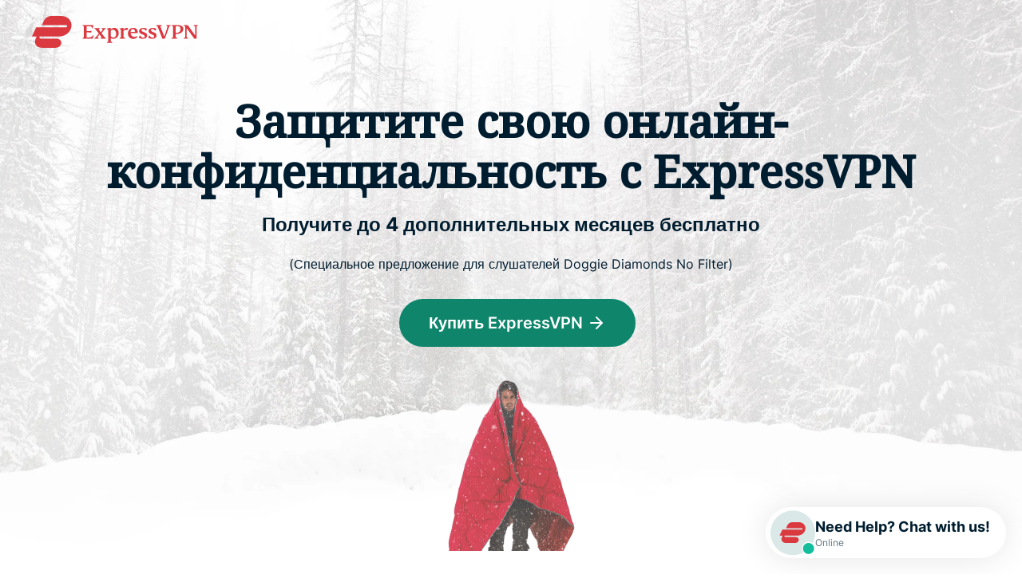

--- FILE ---
content_type: text/html
request_url: https://www.expressvpn.com/ru/dd101
body_size: 47765
content:
<!DOCTYPE html>
<html lang="ru">

<head>

    <!-- anti-flicker snippet (recommended)  -->
        <meta charset="utf-8">
    <meta name="viewport" content="width=device-width, initial-scale=1">
    <link crossorigin="anonymous" href="https://www.googletagmanager.com" rel="dns-prefetch">
<link rel="preconnect" href="https://www.googletagmanager.com" crossorigin="">




<link rel="preload" as="font" type="font/woff2" href="https://prod-assets-cms.mtech.xvservice.net/fonts/xv/fs-kim-text-w03-medium.woff2" crossorigin="">
<link rel="preload" as="font" type="font/woff2" href="https://prod-assets-cms.mtech.xvservice.net/fonts/xv/inter-bold.woff2" crossorigin="">
<link rel="preload" as="font" type="font/woff2" href="https://prod-assets-cms.mtech.xvservice.net/fonts/xv/inter-regular.woff2" crossorigin="">
<link rel="preload" as="font" type="font/woff2" href="https://prod-assets-cms.mtech.xvservice.net/fonts/xv/inter-medium.woff2" crossorigin="">
<link rel="preload" as="font" type="font/woff2" href="https://prod-assets-cms.mtech.xvservice.net/fonts/xv/inter-semibold.woff2" crossorigin="">
    <title>ExpressVPN — быстрый и безопасный VPN-сервис | Podcast</title>
            <style>@charset "UTF-8";.wp-block-button__link{color:#fff;background-color:#32373c;border:none;border-radius:28px;box-shadow:none;display:inline-block;font-size:18px;padding:12px 24px;text-align:center;text-decoration:none;overflow-wrap:break-word}.wp-block-button__link:visited{color:#fff}.wp-block-columns{display:flex;margin-bottom:28px;flex-wrap:wrap}@media (min-width:782px){.wp-block-columns{flex-wrap:nowrap}}.wp-block-column{flex-grow:1;min-width:0;word-break:break-word;overflow-wrap:break-word}@media (max-width:599px){.wp-block-column{flex-basis:100%!important}}@media (min-width:600px) and (max-width:781px){.wp-block-column{flex-basis:calc(50% - 16px)!important;flex-grow:0}.wp-block-column:nth-child(2n){margin-left:32px}}@media (min-width:782px){.wp-block-column{flex-basis:0;flex-grow:1}.wp-block-column:not(:first-child){margin-left:32px}}.has-text-align-left{text-align:left}.aligncenter{clear:both}.gutenberg__content .wp-block-columns{display:flex}.gutenberg__content h1,.gutenberg__content h2{margin-bottom:24px}#layout-content .gutenberg__content .h4,#layout-content .gutenberg__content h1,#layout-content .gutenberg__content h2{margin-bottom:1.5rem}@font-face{font-display:swap;font-family:Inter;font-style:normal;font-weight:400;src:url(https://prod-assets-cms.mtech.xvservice.net/dist/fonts/inter-regular-Bp3WE63D.woff2) format("woff2"),url(https://prod-assets-cms.mtech.xvservice.net/dist/fonts/inter-regular-p4sDnmJA.woff) format("woff")}@font-face{font-display:swap;font-family:Inter;font-style:normal;font-weight:500;src:url(https://prod-assets-cms.mtech.xvservice.net/dist/fonts/inter-medium-CRbKRXbd.woff2) format("woff2"),url(https://prod-assets-cms.mtech.xvservice.net/dist/fonts/inter-medium-BXYu7bCh.woff) format("woff")}@font-face{font-display:swap;font-family:Inter;font-style:normal;font-weight:600;src:url(https://prod-assets-cms.mtech.xvservice.net/dist/fonts/inter-semibold-L_j_8Kaf.woff2) format("woff2"),url(https://prod-assets-cms.mtech.xvservice.net/dist/fonts/inter-semibold-Bt5PDDvp.woff) format("woff")}@font-face{font-display:swap;font-family:Noto Serif;font-style:normal;font-weight:500;src:url(https://prod-assets-cms.mtech.xvservice.net/dist/fonts/noto-serif-medium-COtx-Amd.woff2) format("woff2"),url(https://prod-assets-cms.mtech.xvservice.net/dist/fonts/noto-serif-medium-CXsKdsAV.woff) format("woff")}@font-face{font-display:swap;font-family:Inter;font-style:normal;font-weight:700;src:url(https://prod-assets-cms.mtech.xvservice.net/dist/fonts/inter-bold-prolsJpn.woff2) format("woff2"),url(https://prod-assets-cms.mtech.xvservice.net/dist/fonts/inter-bold-ChsIWnpe.woff) format("woff")}:root{--color-berry:126 15 83;--color-blue:54 89 150;--color-brand:218 57 64;--color-error-20:164 17 94;--color-error-30:207 19 105;--color-error-50:250 228 237;--color-grey-10:51 74 89;--color-grey-20:102 119 130;--color-grey-30:162 172 179;--color-grey-40:204 210 213;--color-grey-50:247 248 249;--color-info-20:68 101 193;--color-info-30:77 131 232;--color-info-50:229 241 254;--color-midnight:0 29 47;--color-mint:15 134 108;--color-neon:212 227 0;--color-order:76 169 82;--color-peach:244 163 119;--color-sand-20:240 234 207;--color-sand-30:249 248 242;--color-sky-20:182 209 208;--color-sky-30:204 210 213;--color-success-20:0 105 92;--color-success-30:0 150 136;--color-success-50:195 236 232;--color-warning-20:181 84 28;--color-warning-30:253 155 63;--color-warning-50:254 237 203;--color-white:255 255 255;--color-background:var(--color-white);--color-border:var(--color-grey-40);--color-icon:var(--color-midnight);--color-text:var(--color-midnight);--color-text-secondary:var(--color-grey-20);--color-text-disabled:var(--color-grey-30);--color-text-link:var(--color-mint);--color-text-error:var(--color-error-30);--color-text-on-error:var(--color-error-20);--color-text-warning:var(--color-warning-30);--color-text-on-warning:var(--color-warning-20);--color-text-info:var(--color-info-30);--color-text-on-info:var(--color-info-20);--color-text-success:var(--color-success-30);--color-text-on-success:var(--color-success-20);--color-button-primary:var(--color-mint);--color-button-hover:var(--color-midnight);--color-button-disabled:var(--color-grey-30);--color-text-link-hover:var(--color-midnight);--color-text-link-pressed:var(--color-mint);--color-background-danger:var(--color-error-30);--color-background-subtlest:var(--color-grey-50);--color-background-subtle:var(--color-grey-40);--color-background-neutral:var(--color-grey-30);--color-background-strong:var(--color-grey-20);--color-background-strongest:var(--color-grey-10);--color-background-error:var(--color-error-50);--color-background-warning:var(--color-warning-50);--color-background-info:var(--color-info-50);--color-background-success:var(--color-success-50);--color-background-button-primary:var(--color-mint);--color-background-button-secondary:transparent;--color-background-button-hover:var(--color-mint);--color-background-elevation-raised:var(--color-white);--color-background-elevation-overlay:var(--color-midnight);--color-border-primary:var(--color-mint);--color-border-error:var(--color-error-30);--color-border-info:var(--color-info-30);--color-border-strong:var(--color-grey-30);--color-border-strongest:var(--color-midnight);--color-border-focus:var(--color-info-30);--color-border-primary-neon:var(--color-neon);--color-border-accent-order:var(--color-order);--border-none:0px;--border-sm:1px;--border:2px;--border-lg:4px;--box-shadow-none:0 0 rgba(0, 0, 0, 0);--box-shadow-xs:0px 0px 5px 0px rgba(0, 0, 0, .25);--box-shadow-sm:0px 0px 15px 0px rgba(0, 0, 0, .1);--box-shadow:0px 0px 35px 0px rgba(0, 0, 0, .1);--box-shadow-lg:0px 0px 35px 0px rgba(0, 0, 0, .2);--radius-none:0px;--radius-sm:5px;--radius:10px;--radius-lg:20px;--radius-pill:999px;--space-0:0;--space-5:.5rem;--space-10:1rem;--space-15:1.5rem;--space-20:2rem;--space-25:2.5rem;--space-30:3rem;--space-35:3.5rem;--space-40:4rem;--space-45:4.5rem;--space-50:5rem;--space-60:6rem;--space-80:8rem;--space-100:10rem;--space-150:15rem;--space-200:20rem;--space-250:25rem;--z-index-deep:-99999;--z-index-none:0;--z-index:1;--z-index-masked:100;--z-index-mask:200;--z-index-sticky:300;--z-index-navigation:400;--z-index-top-bar:500;--z-index-overlay:600;--z-index-spinner:700;--z-index-popout:800;--z-index-toast:900;--z-index-modal:1000;--font-weight-extra-light:200;--font-weight-light:300;--font-weight-regular:400;--font-weight-medium:500;--font-weight-semibold:600;--font-weight-bold:700;--font-size-2xs:1rem;--font-size-xs:1.2rem;--font-size-sm:1.4rem;--font-size:1.6rem;--font-size-md:1.8rem;--font-size-lg:2.4rem;--font-size-xl:2.8rem;--font-size-2xl:3.2rem;--font-size-3xl:3.4rem;--font-size-4xl:4.2rem;--font-size-5xl:4.6rem;--font-size-6xl:5.8rem;--font-size-7xl:6.4rem;--font-size-8xl:9.8rem;--letter-spacing:0;--letter-spacing-lg:1px;--letter-spacing-xl:1.4px;--line-height-xs:2rem;--line-height-sm:2.2rem;--line-height:2.6rem;--line-height-md:2.8rem;--line-height-lg:3.2rem;--line-height-xl:4rem;--line-height-2xl:4.6rem;--line-height-3xl:5rem;--line-height-4xl:6rem;--line-height-5xl:6.4rem;--line-height-6xl:10rem;--font-family-fallback-body:-apple-system,"BlinkMacSystemFont","Segoe UI","Roboto","Helvetica","Arial",sans-serif;--font-family-fallback-heading:"Georgia","Serif";--font-family:"Inter",var(--font-family-fallback-body);--font-family-display:"FS Kim",var(--font-family-fallback-heading);--ar-font-family-display:"Noto Naskh Arabig",var(--font-family-fallback-heading);--ar-font-family:"Noto Sans Arabic",var(--font-family-fallback-body);--jp-font-family-display:"Noto Serif JP",var(--font-family-fallback-heading);--jp-font-family:"Noto Sans JP",var(--font-family-fallback-body);--kr-font-family-display:"Noto Serif KR",var(--font-family-fallback-heading);--kr-font-family:"Noto Sans KR",var(--font-family-fallback-body);--ru-font-family-display:"Noto Serif",var(--font-family-fallback-heading);--ru-font-family:var(--font-family);--th-font-family-display:"Noto Serif Thai",var(--font-family-fallback-heading);--th-font-family:"Noto Sans Thai",var(--font-family-fallback-body)}html{font-family:var(--font-family);font-size:var(--font-size-xs);line-height:var(--line-height-md);-webkit-font-smoothing:antialiased;-moz-osx-font-smoothing:grayscale}p{font-size:var(--font-size)}*,:after,:before{--tw-border-spacing-x:0;--tw-border-spacing-y:0;--tw-translate-x:0;--tw-translate-y:0;--tw-rotate:0;--tw-skew-x:0;--tw-skew-y:0;--tw-scale-x:1;--tw-scale-y:1;--tw-pan-x: ;--tw-pan-y: ;--tw-pinch-zoom: ;--tw-scroll-snap-strictness:proximity;--tw-gradient-from-position: ;--tw-gradient-via-position: ;--tw-gradient-to-position: ;--tw-ordinal: ;--tw-slashed-zero: ;--tw-numeric-figure: ;--tw-numeric-spacing: ;--tw-numeric-fraction: ;--tw-ring-inset: ;--tw-ring-offset-width:0px;--tw-ring-offset-color:#fff;--tw-ring-color:rgb(59 130 246 / .5);--tw-ring-offset-shadow:0 0 #0000;--tw-ring-shadow:0 0 #0000;--tw-shadow:0 0 #0000;--tw-shadow-colored:0 0 #0000;--tw-blur: ;--tw-brightness: ;--tw-contrast: ;--tw-grayscale: ;--tw-hue-rotate: ;--tw-invert: ;--tw-saturate: ;--tw-sepia: ;--tw-drop-shadow: ;--tw-backdrop-blur: ;--tw-backdrop-brightness: ;--tw-backdrop-contrast: ;--tw-backdrop-grayscale: ;--tw-backdrop-hue-rotate: ;--tw-backdrop-invert: ;--tw-backdrop-opacity: ;--tw-backdrop-saturate: ;--tw-backdrop-sepia: ;--tw-contain-size: ;--tw-contain-layout: ;--tw-contain-paint: ;--tw-contain-style: }::backdrop{--tw-border-spacing-x:0;--tw-border-spacing-y:0;--tw-translate-x:0;--tw-translate-y:0;--tw-rotate:0;--tw-skew-x:0;--tw-skew-y:0;--tw-scale-x:1;--tw-scale-y:1;--tw-pan-x: ;--tw-pan-y: ;--tw-pinch-zoom: ;--tw-scroll-snap-strictness:proximity;--tw-gradient-from-position: ;--tw-gradient-via-position: ;--tw-gradient-to-position: ;--tw-ordinal: ;--tw-slashed-zero: ;--tw-numeric-figure: ;--tw-numeric-spacing: ;--tw-numeric-fraction: ;--tw-ring-inset: ;--tw-ring-offset-width:0px;--tw-ring-offset-color:#fff;--tw-ring-color:rgb(59 130 246 / .5);--tw-ring-offset-shadow:0 0 #0000;--tw-ring-shadow:0 0 #0000;--tw-shadow:0 0 #0000;--tw-shadow-colored:0 0 #0000;--tw-blur: ;--tw-brightness: ;--tw-contrast: ;--tw-grayscale: ;--tw-hue-rotate: ;--tw-invert: ;--tw-saturate: ;--tw-sepia: ;--tw-drop-shadow: ;--tw-backdrop-blur: ;--tw-backdrop-brightness: ;--tw-backdrop-contrast: ;--tw-backdrop-grayscale: ;--tw-backdrop-hue-rotate: ;--tw-backdrop-invert: ;--tw-backdrop-opacity: ;--tw-backdrop-saturate: ;--tw-backdrop-sepia: ;--tw-contain-size: ;--tw-contain-layout: ;--tw-contain-paint: ;--tw-contain-style: }a,body,div,h1,h2,h4,header,html,img,li,nav,p,section,span,ul{margin:0;padding:0;border:0;font-size:100%;font:inherit;vertical-align:baseline}header,nav,section{display:block}body{line-height:1}ul{list-style:none}button{border:0;background-color:transparent;padding:0}a{text-decoration:none}a,button{background-repeat:no-repeat}button,input{font-family:inherit;font-size:inherit;font-style:inherit;font-weight:inherit}input{-webkit-appearance:none;-moz-appearance:none;appearance:none}@font-face{font-display:swap;font-family:"Noto Serif";font-style:"normal";font-weight:500;src:url(https://prod-assets-cms.mtech.xvservice.net/fonts/xv/noto-serif-medium.woff2) format("woff2"),url(https://prod-assets-cms.mtech.xvservice.net/fonts/xv/noto-serif-medium.woff) format("woff")}@font-face{font-display:swap;font-family:Inter;font-style:"normal";font-weight:400;src:url(https://prod-assets-cms.mtech.xvservice.net/fonts/xv/inter-regular.woff2) format("woff2"),url(https://prod-assets-cms.mtech.xvservice.net/fonts/xv/inter-regular.woff) format("woff")}@font-face{font-display:swap;font-family:Inter;font-style:"normal";font-weight:500;src:url(https://prod-assets-cms.mtech.xvservice.net/fonts/xv/inter-medium.woff2) format("woff2"),url(https://prod-assets-cms.mtech.xvservice.net/fonts/xv/inter-medium.woff) format("woff")}@font-face{font-display:swap;font-family:Inter;font-style:"normal";font-weight:600;src:url(https://prod-assets-cms.mtech.xvservice.net/fonts/xv/inter-semibold.woff2) format("woff2"),url(https://prod-assets-cms.mtech.xvservice.net/fonts/xv/inter-semibold.woff) format("woff")}@font-face{font-display:swap;font-family:Inter;font-style:"normal";font-weight:700;src:url(https://prod-assets-cms.mtech.xvservice.net/fonts/xv/inter-bold.woff2) format("woff2"),url(https://prod-assets-cms.mtech.xvservice.net/fonts/xv/inter-bold.woff) format("woff")}h1{font-size:3.6rem;line-height:1.28}.jumbo{font-size:4.8rem;line-height:1.25}@media (min-width:768px){#layout-content .gutenberg__content .h4,#layout-content .gutenberg__content h1,#layout-content .gutenberg__content h2{margin-bottom:2rem}h1{font-size:5.6rem;line-height:1.14}.jumbo{font-size:8rem;line-height:1.25}}h2{font-size:3rem;line-height:1.3}@media (min-width:768px){h2{font-size:4rem;line-height:1.25}}html{font-size:10px}body{color:#001d2f;font-family:Inter,-apple-system,BlinkMacSystemFont,Segoe UI,Roboto,Helvetica,Arial,sans-serif;font-size:1.6rem;font-weight:400}p{font-size:1.6rem;line-height:1.75;margin-bottom:2rem}h1,h2{font-family:"Noto Serif",Georgia,Serif;font-weight:900}.h4,h4{font-weight:700}.h4,h4{font-family:Inter,-apple-system,BlinkMacSystemFont,Segoe UI,Roboto,Helvetica,Arial,sans-serif;font-size:2.4rem;line-height:1.33}.h4,h1,h2,h4{margin-bottom:1.5rem}@media (min-width:768px){.h4,h1,h2,h4{margin-bottom:2rem}}*,:after,:before{box-sizing:border-box;-webkit-font-smoothing:antialiased;-moz-osx-font-smoothing:grayscale}.mb-0{margin-bottom:0}.ml-15{margin-left:1.5rem}.img-block{display:block;margin-left:auto;margin-right:auto;width:100%}.txt-center{text-align:center}.txt-left{text-align:start}.container{margin-left:auto;margin-right:auto;padding-left:2rem;padding-right:2rem;width:100%}@media (min-width:768px){.container{padding-left:3rem;padding-right:3rem}.container{max-width:100%}}@media (min-width:325px){.container{max-width:100%}}@media (min-width:1024px){.container{padding-left:1.5rem;padding-right:1.5rem}.container{max-width:960px}}.container-fluid{margin-left:auto;margin-right:auto;padding-left:2rem;padding-right:2rem;width:100%}@media (min-width:768px){.container-fluid{padding-left:3rem;padding-right:3rem}}@media (min-width:1024px){.container-fluid{padding-left:1.5rem;padding-right:1.5rem}}.row{display:flex;flex-wrap:wrap;margin-left:-2rem;margin-right:-2rem;padding-left:1rem;padding-right:1rem}@media (min-width:768px){.row{margin-left:-3rem;margin-right:-3rem;padding-left:1.5rem;padding-right:1.5rem}}@media (min-width:1024px){.row{margin-left:-1.5rem;margin-right:-1.5rem;padding-left:0;padding-right:0}}.sr-only{border:0;clip:rect(0 0 0 0);height:1px;margin:-1px;overflow:hidden;padding:0;position:absolute;width:1px}.btn,button{display:inline-block;text-align:center}.btn.secondary{font-size:1.6rem;line-height:1.25;padding:1.3rem 2rem}.btn.secondary,.btn.secondary-sm{color:#0f866c}.btn.secondary,.btn.secondary-sm{border:.2rem solid #0f866c;border-radius:5rem;font-weight:600;width:100%}.button-group{align-items:flex-start;display:flex;flex-direction:row;flex-wrap:wrap;justify-content:flex-start}.button-group .btn:first-child{margin-bottom:1.5rem}img{margin-bottom:3.5rem}@media (min-width:768px){.btn.secondary{font-size:2rem;line-height:1.2;padding:1.6rem 3.5rem}.btn.secondary,.btn.secondary-sm{width:auto}.button-group .btn:first-child{margin-bottom:2rem;margin-right:3rem}.button-group.btn-center .btn{margin-left:1.5rem;margin-right:1.5rem}img{margin-bottom:4rem}}header{margin:0;width:100%}.nav{font-size:1.4rem;font-weight:600;height:8rem}.nav button{outline:0}.nav .container-fluid{display:flex;height:100%;justify-content:space-between;max-width:144rem;width:auto;padding:0 1rem 0 2rem}@media (min-width:768px){.nav .container-fluid{padding:0 2rem 0 3rem}}@media (min-width:1024px){.nav .container-fluid{padding:0 1.5rem}}@media (min-width:1260px){.container{max-width:1200px}.nav{height:10rem}.nav .container-fluid{padding:0 4rem}}.nav-logo{align-self:center;background:url(https://prod-assets-cms.mtech.xvservice.net/img/frontend/xv/edsv2/logo/expressvpn-logo-red.svg) center/contain no-repeat;height:3.5rem;width:17.5rem;margin-right:1.5rem}@media (min-width:1260px){.nav-logo{height:4rem;width:20.8rem}}.nav-menu{align-items:stretch;display:flex;height:100%;list-style:none}.nav-menu-item{display:none;margin-right:1.5rem}@media (min-width:1024px){.nav-menu-item{align-items:center;display:flex;justify-content:center}}@media (min-width:1260px){.nav-menu-item{margin-right:2.5rem}}.nav-menu-cta{color:#001d2f;order:6}@media (min-width:768px){.nav-menu-cta{align-items:center;display:flex;justify-content:center}}@media (min-width:1024px){.nav-menu-cta{margin-right:0;order:8}}.nav-menu-lang{order:7;align-items:center;display:flex;justify-content:center}.language-picker{background-image:url(https://prod-assets-cms.mtech.xvservice.net/img/frontend/xv/edsv2/icons/globe.svg),url(https://prod-assets-cms.mtech.xvservice.net/img/frontend/xv/edsv2/icons/chevron-down.svg);background-size:2.4rem;font-size:1.4rem;font-weight:600;line-height:2.4rem;background-position:left,right;padding-left:2.9rem;padding-right:2.6rem;border:none;text-decoration:none;color:#001d2f}.language-picker:before{background-image:url(https://prod-assets-cms.mtech.xvservice.net/img/frontend/xv/edsv2/icons-mint-20/globe.svg),url(https://prod-assets-cms.mtech.xvservice.net/img/frontend/xv/edsv2/icons-mint-20/chevron-up.svg);background-size:0;content:"";position:absolute}.language-picker-globe{background-image:url(https://prod-assets-cms.mtech.xvservice.net/img/frontend/xv/edsv2/icons/globe.svg);background-position:center;background-size:2.4rem;height:4rem;width:4rem}.nav-menu-lang .language-picker{display:none}@media (min-width:1024px){.nav-menu-lang .language-picker{display:block}.nav-menu-lang .language-picker-globe{display:none}header .nav-menu-cta{margin-right:0}}.language-selector{align-items:center;display:flex;justify-content:center;height:100vh;left:0;position:fixed;top:0;width:100vw;z-index:300}.language-selector-menu-container{max-height:calc(100vh - 15.5rem);overflow:hidden auto;width:100%}.language-selector-menu-container ul{display:flex;flex-wrap:wrap}.language-selector-menu-container ul li{width:50%;margin-bottom:2.6rem}.language-selector-menu-container ul li a{border:none;text-decoration:none;color:#001d2f;font-size:1.4rem;font-weight:500;line-height:2.4rem}.modal-overlay{align-items:center;background-color:#001d2f66;box-shadow:0 .2rem 1.5rem #0000001a;display:flex;height:100%;justify-content:center;left:0;padding:2rem;position:fixed;top:0;width:100%;z-index:300}.modal{background-color:#fff;border-radius:1rem;display:flex;flex-direction:column;-ms-flex-negative:0;max-height:100%;max-width:57rem;padding:4rem 2rem 3.5rem;position:relative;text-align:center;z-index:301}.modal h4{margin-bottom:1.5rem}@media (min-width:768px){.language-selector-menu-container ul{gap:1.5rem 3rem;display:grid;grid-template-columns:repeat(4,10rem)}.language-selector-menu-container ul li{width:100%;margin-bottom:0}.modal{max-height:calc(100% - 12rem);padding:4rem 4rem 2rem}.modal h4{margin-bottom:2rem}.modal button:first-child{order:2;margin-right:0}}.modal-close{background-position:center;height:4rem;width:4rem;background-image:url(https://prod-assets-cms.mtech.xvservice.net/img/frontend/xv/edsv2/icons-grey-20/x.svg);background-size:2rem;padding:0;position:absolute;top:0;border-top-right-radius:1rem;right:0}.modal-close:before{background-image:url(https://prod-assets-cms.mtech.xvservice.net/img/frontend/xv/edsv2/icons-midnight/x.svg);background-size:0;content:"";position:absolute}.modal.left{text-align:left}.mb-0{margin-bottom:var(--space-0)!important}.ml-15{margin-left:var(--space-15)!important}html{scroll-behavior:smooth}.subheading-text>:last-child{margin-bottom:0}section{padding-top:8rem;padding-bottom:4.5rem}section:nth-of-type(odd){background-color:#fff}img{max-width:100%;height:auto}p:empty{display:none}.button-group:not(:last-child)>:last-child{margin-bottom:2rem}.referral-bar{background-color:#e5f1fe;color:#4465c1;display:none;max-height:0;min-height:0;opacity:0;position:absolute;top:8rem;width:100%;z-index:202}@media (min-width:1260px){.referral-bar{top:10rem}}.referral-bar .container{align-items:center;display:flex;height:100%;justify-content:flex-start;position:relative;min-height:inherit;padding-top:.5rem;padding-bottom:.5rem}@media only screen and (min-width:500px){.referral-bar .container{justify-content:center}}.referral-bar .container a{align-items:center;color:#4465c1;display:flex;justify-content:flex-start;width:100%}.referral-bar .container a p{display:inline-block;line-height:1.2;width:calc(100% - 7rem)}@media only screen and (min-width:500px){.referral-bar .container a{justify-content:center;width:auto}.referral-bar .container a p{justify-content:center;width:100%}}.referral-bar .container a.order-link{display:flex}.referral-bar .container a.special-order-link{display:none}.referral-bar .container svg path{fill:#4465c1}.referral-bar .container .close-button-wrapper{position:absolute;top:50%;transform:translateY(-50%);right:2rem}html[lang=ru] .referral-bar p{font-size:1.2rem}.wrap-snapengage{animation-delay:2s;animation:.8s both slideUp;position:fixed;right:20px;bottom:20px;width:auto;z-index:999998}.wrap-snapengage .snapengage-button{background-color:#fff;border-radius:12px;box-shadow:0 0 35.346px #0000001a;padding:.6rem;display:flex;gap:.3rem;flex-flow:column nowrap;justify-content:center;width:65px;height:65px}.wrap-snapengage .snapengage-button .icon-wrapper.mobile,.wrap-snapengage .snapengage-button .text-wrapper.mobile{display:block}.wrap-snapengage .snapengage-button .icon-wrapper.desktop,.wrap-snapengage .snapengage-button .text-wrapper.desktop{display:none}.wrap-snapengage .snapengage-button .icon-wrapper{width:25px;height:22px;margin:0 auto}@media (min-width:768px){section{padding-top:10rem;padding-bottom:6rem}html[lang=ru] .referral-bar p{font-size:1.6rem}.wrap-snapengage .snapengage-button{gap:.8rem;flex-flow:row nowrap;justify-content:flex-start;align-items:center;width:auto;height:auto;border-radius:1132.2px;box-shadow:0 0 39.667px #0000001a;padding:.4rem 2rem .4rem .6rem;flex:row nowrap}.wrap-snapengage .snapengage-button .icon-wrapper.mobile,.wrap-snapengage .snapengage-button .text-wrapper.mobile{display:none}.wrap-snapengage .snapengage-button .icon-wrapper.desktop,.wrap-snapengage .snapengage-button .text-wrapper.desktop{display:block}.wrap-snapengage .snapengage-button .icon-wrapper{width:56px;height:56px}}.wrap-snapengage .snapengage-button .text-wrapper{display:flex;flex-flow:column nowrap;justify-content:center;align-items:center}@media (min-width:768px){.wrap-snapengage .snapengage-button .text-wrapper{align-items:flex-start;text-align:left}.no-nav-header .nav-menu-cta{white-space:nowrap}}.wrap-snapengage .snapengage-button .text-wrapper .snapengage-text{background:#fff;border-radius:.6rem .6rem 0 0;color:#001d2f;font-size:1.8rem;font-weight:700;line-height:2.4rem;font-style:normal;margin:0}.wrap-snapengage .snapengage-button .text-wrapper .snapengage-status{color:#667782;font-size:1.2rem;font-weight:400;line-height:normal;white-space:nowrap;margin:0}header{position:fixed;top:0;z-index:204}@media (max-width:767px){header{z-index:205}}header nav button{outline:0}header nav .container-fluid{position:relative}header .language-picker{background-image:url(https://prod-assets-cms.mtech.xvservice.net/img/frontend/xv/edsv2/icons/globe.svg);padding-right:0}header .language-picker:before{background-image:url(https://prod-assets-cms.mtech.xvservice.net/img/frontend/xv/edsv2/icons-mint-20/globe.svg)}header .nav-menu-lang{position:static}header .nav-menu-cta{-moz-column-gap:15px;column-gap:15px}header .nav-menu-cta .button-group a.btn{font-size:1.6rem;margin:0}@media (min-width:1024px){header .nav-menu{align-items:center}header .nav-menu li{height:100%}.no-nav-header .nav .container-fluid{padding-left:4rem;padding-right:4rem}}header nav.nav .nav-menu .header-menu__cta--hidden{display:none}.no-nav-header{margin:0;position:fixed;top:0;width:100%;z-index:204}.no-nav-header .language-picker{background-image:url(https://prod-assets-cms.mtech.xvservice.net/img/frontend/xv/edsv2/icons/globe.svg);padding-right:0}.no-nav-header .language-picker:before{background-image:url(https://prod-assets-cms.mtech.xvservice.net/img/frontend/xv/edsv2/icons-mint-20/globe.svg)}.no-nav-header .nav{align-items:center;background-color:transparent;font-size:1.8rem;height:8rem}.no-nav-header .nav .container-fluid{align-items:center;display:flex;height:100%;justify-content:space-between}.no-nav-header .nav-menu{display:flex;height:100%}.no-nav-header .nav-menu-lang{white-space:nowrap;margin-right:0}.no-nav-header .nav-menu-cta{align-items:center;display:flex;justify-content:center;opacity:0;visibility:hidden;margin-right:var(--button-width)}@media screen and (max-width:767px){.no-nav-header .nav-menu-cta{min-width:14rem}.no-nav-header .nav-menu-cta .btn{font-size:1.4rem;padding:.6rem 1.25rem}}.language-selector{position:fixed;top:0;left:0;z-index:300;display:flex;align-items:center;justify-content:center;height:100vh;width:100vw}.language-selector .modal{border:0;box-shadow:0 0 1.5rem #0000001a;max-height:calc(100% - 4rem);max-width:calc(100% - 4rem);padding:4rem;width:100%}.language-selector .modal h4{margin-bottom:4.3rem;text-align:center}.language-selector-menu-container{max-height:calc(100vh - 15.5rem);overflow:hidden auto;width:100%;padding-inline-start:unset}.language-selector-menu-container::-webkit-scrollbar{width:.8rem}.language-selector-menu-container::-webkit-scrollbar-thumb{background:#d9d9d9;border-radius:6rem}.language-selector-menu-container ul{display:flex;flex-wrap:wrap;row-gap:unset;padding-bottom:unset}.language-selector-menu-container ul li{margin-bottom:2.6rem;width:50%}.language-selector-menu-container ul li:nth-child(2n){padding-left:2.5rem}.language-selector-menu-container ul li a{border:none;color:#001d2f;font-size:1.4rem;font-weight:500;line-height:2.4rem;text-decoration:none}.hero{position:relative;display:flex;flex-direction:column}.hero-light{color:#001d2f;fill:#001d2f;border-color:#001d2f}.hero-bkg-white{background-color:#fff}.hero .hero-content-wrapper{display:flex;flex-direction:column;justify-content:center;min-height:52rem;overflow:hidden;padding-top:11rem;position:relative;z-index:0}@media (min-width:768px){.language-selector{max-width:unset}.language-selector .modal{max-width:57rem}.language-selector .modal h4{margin-bottom:2rem}.language-selector-menu-container{overflow:hidden}.language-selector-menu-container ul{display:grid;gap:1.5rem 3rem;grid-template-columns:repeat(4,10rem)}.language-selector-menu-container ul li{margin-bottom:0;width:100%}.language-selector-menu-container ul li:nth-child(2n){padding-left:0}.hero .hero-content-wrapper{min-height:65rem;padding-top:14rem}}.hero .button-group{margin-bottom:0}.hero .button-group .btn{margin-bottom:1.5rem}.hero-super .txt-center{text-align:center}@media screen and (-ms-high-contrast:active),(-ms-high-contrast:none){.hero-super .txt-center .col-content,.hero-super .txt-center .col-media{flex:0 0 auto!important}}@media (min-width:1024px){.hero-super.hero-wide .txt-center .col-sub-heading{flex:0 0 66.6666666667%;max-width:66.6666666667%;padding-left:1.5rem;padding-right:1.5rem}.hero-super.hero-wide .txt-center .col-paragraph{padding-left:1.5rem;padding-right:1.5rem}.hero-super.hero-wide .txt-center .col-sub-heading{margin-left:16.6666666667%}}.hero-super .hero-outer-wrapper{overflow:hidden}@media (min-width:1260px){.hero .hero-content-wrapper{padding-top:16rem}.hero-super .pt-compact{padding-top:12rem}}.hero-super .tall{min-height:50rem}@media (min-width:768px){.hero .button-group .btn{margin-bottom:2rem}.hero-super .txt-center .col-media{display:block}.hero-super.hero-wide .txt-center .col-paragraph{flex:0 0 66.6666666667%;max-width:66.6666666667%;padding-left:1.5rem;padding-right:1.5rem}.hero-super.hero-wide .txt-center .col-paragraph{margin-left:16.6666666667%}.hero-super .pt-compact{padding-top:12rem}.hero-super .tall{min-height:65rem}}.hero-super .col-content>div:last-child{margin-bottom:0}.hero-super .col-media{line-height:0;margin-top:2rem}.hero-super .col-media img{margin-bottom:0}.hero-super .col-media.bottom-aligned{align-items:flex-end}.hero-super .bg-img{-o-object-fit:cover;object-fit:cover;-o-object-position:50%;object-position:50%;height:100%;left:0;overflow:hidden;position:absolute;top:0;width:100%}.hero-super .md-only{display:none}.hero-super .col-paragraph p{margin-bottom:1rem}.hero-super .col-paragraph p:last-child{margin-bottom:.5rem}.hero-super .col-button-group{margin-top:3rem}.hero-super.hero-wide .bg-img{-o-object-position:bottom;object-position:bottom}.hero-super.hero-wide .col-content,.hero-super.hero-wide .col-media{width:100%}.hero-super .hero-content-wrapper{overflow:visible;padding-bottom:0}.hero-super.hero-pb-xs .col-content{padding-bottom:6rem}.two-col-content-m-block .row{align-items:center;margin-bottom:3.5rem}.two-col-content-m-block .column-content{flex:0 0 100%;max-width:100%;padding-left:1rem;padding-right:1rem}@media (min-width:768px){.hero-super .md-only{display:block}.hero-super .sub-heading{font-size:2.4rem;text-transform:none}.hero-super.hero-wide .md-h1{font-size:6.4rem;line-height:1}.hero-super.hero-pb-xs .col-content{padding-bottom:0}html[lang=ru] .hero-super.hero-wide .md-h1{font-size:5.6rem;line-height:1.14}.two-col-content-m-block .row{margin-bottom:4rem}.two-col-content-m-block .column-content,.two-col-content-m-block .column-image{margin-left:16.6666666667%}.two-col-content-m-block .column-content{flex:0 0 66.6666666667%;max-width:66.6666666667%;padding-left:1.5rem;padding-right:1.5rem}}@media (min-width:1024px){.two-col-content-m-block .column-content{flex:0 0 41.6666666667%;max-width:41.6666666667%;padding-left:1.5rem;padding-right:1.5rem;margin-left:8.3333333333%}}.two-col-content-m-block .column-image{flex:0 0 100%;max-width:100%;padding-left:1rem;padding-right:1rem}@media (min-width:768px){.two-col-content-m-block .column-image{flex:0 0 66.6666666667%;max-width:66.6666666667%;padding-left:1.5rem;padding-right:1.5rem}}.two-col-content-m-block .column-image .img-block{max-width:47rem;margin-bottom:5rem}.mbg-block-foreground-blank{display:none}@media (min-width:1024px){.two-col-content-m-block .column-image{flex:0 0 33.3333333333%;max-width:33.3333333333%;padding-left:1.5rem;padding-right:1.5rem;margin-left:8.3333333333%}.two-col-content-m-block .column-image .img-block{margin-bottom:0;max-width:100%}.mbg-block-foreground-blank{padding-left:1.5rem;padding-right:1.5rem}}@media (min-width:768px){.mbg-block-foreground-blank{flex:0 0 8.3333333333%;max-width:8.3333333333%;padding-left:1.5rem;padding-right:1.5rem}.mbg-block-foreground-blank{display:inline-block;height:27rem}}@media (min-width:1024px){.mbg-block-foreground-blank{display:none}}@media all and (-ms-high-contrast:none){button{overflow:visible}}.btn,.button,.wp-block-xv-blocks-button-block,button{display:inline-block;text-align:center}.btn.is-style-main .wp-block-button__link,.btn.secondary,.btn.secondary-sm,.button.is-style-main .wp-block-button__link,.wp-block-xv-blocks-button-block.is-style-main .wp-block-button__link{border:.2rem solid #0f866c;border-radius:5rem;font-weight:600;width:100%}.btn.is-style-main.with-arrow .wp-block-button__link:after,.button.is-style-main.with-arrow .wp-block-button__link:after,.wp-block-xv-blocks-button-block.is-style-main.with-arrow .wp-block-button__link:after{background-image:url(https://xvp.imgix.net/assets/edsv2/icons-white/arrow-f48b2debeef04c37595b578883f4b6a1064c0d13edd1a85a5b93d368e81001e3.svg);background-repeat:no-repeat;background-size:cover;content:"";display:inline-block;height:2rem;width:2rem;margin-left:.5rem;transform:rotate(90deg);vertical-align:text-bottom}.btn.is-style-main .wp-block-button__link,.btn.secondary,.button.is-style-main .wp-block-button__link,.wp-block-xv-blocks-button-block.is-style-main .wp-block-button__link{font-size:1.6rem;line-height:1.25;padding:1.3rem 2rem}@media (min-width:768px){.btn.is-style-main .wp-block-button__link,.btn.secondary,.btn.secondary-sm,.button.is-style-main .wp-block-button__link,.wp-block-xv-blocks-button-block.is-style-main .wp-block-button__link{width:auto}.btn.is-style-main.with-arrow .wp-block-button__link:after,.button.is-style-main.with-arrow .wp-block-button__link:after,.wp-block-xv-blocks-button-block.is-style-main.with-arrow .wp-block-button__link:after{height:2.4rem;width:2.4rem}.btn.is-style-main .wp-block-button__link,.btn.secondary,.button.is-style-main .wp-block-button__link,.wp-block-xv-blocks-button-block.is-style-main .wp-block-button__link{font-size:2rem;line-height:1.2;padding:1.6rem 3.5rem}}.btn.secondary-sm{font-size:1.6rem;line-height:1.25;padding:.6rem 3rem}.btn.is-style-main .wp-block-button__link,.button.is-style-main .wp-block-button__link,.wp-block-xv-blocks-button-block.is-style-main .wp-block-button__link{background-color:#0f866c;color:#fff}.btn.secondary,.btn.secondary-sm{background-color:transparent;color:#0f866c}.button-group{align-items:flex-start;display:flex;flex-direction:column;flex-wrap:wrap;justify-content:flex-start}.button-group.aligncenter{float:unset}.button-group .btn:first-child,.button-group .button:first-child{margin-bottom:1.5rem;margin-left:unset}@media (min-width:768px){.btn.secondary-sm{line-height:1.3;padding:.8rem 3rem}.button-group{flex-direction:row}.button-group .btn:first-child,.button-group .button:first-child{margin-bottom:2rem;margin-right:3rem}.button-group.btn-center .btn,.button-group.btn-center .button{margin-left:1.5rem;margin-right:1.5rem}}.button-group .btn.wp-block-xv-blocks-button-block:last-child,.button-group .button.wp-block-xv-blocks-button-block:last-child{margin-bottom:2rem}.button-group.btn-center{justify-content:center}.button{width:100%}@media (min-width:768px){.button{width:auto}}.button-group:last-child{margin-right:unset}.button-group.aligncenter{justify-content:center}.button-group .btn:last-child{margin-bottom:unset;margin-right:unset}@keyframes slideUp{0%{transform:translateY(200%);visibility:hidden}1%{visibility:visible}70%{transform:translateY(10%);visibility:visible}to{transform:translateY(0);visibility:visible}}.hero-super .col-content>.col-paragraph{padding:0!important}.hero-super .hero-content-wrapper.txt-center .button-group{justify-content:center}.two-col-content-m-block .wp-block-columns{flex-wrap:wrap}@media (max-width:767.98px){.two-col-content-m-block .wp-block-columns{flex-direction:column}}@media (min-width:768px) and (max-width:1023.98px){.two-col-content-m-block .wp-block-column{flex-basis:100%!important}}.two-col-content-m-block .wp-block-column.column-image{display:flex;flex-direction:column;justify-content:center;width:100%}@keyframes components-animate__appear-animation{0%{transform:translateY(-2em) scaleY(0) scaleX(0)}to{transform:translateY(0) scaleY(1) scaleX(1)}}@keyframes components-animate__slide-in-animation{to{transform:translate(0)}}@keyframes components-animate__loading{0%{opacity:.5}50%{opacity:1}to{opacity:.5}}@keyframes components-button__busy-animation{0%{background-position:200px 0}}@keyframes components-modal__appear-animation{0%{margin-top:32px}to{margin-top:0}}@keyframes components-resizable-box__top-bottom-animation{0%{opacity:0;transform:scaleX(0)}to{opacity:1;transform:scaleX(1)}}@keyframes components-resizable-box__left-right-animation{0%{opacity:0;transform:scaleY(0)}to{opacity:1;transform:scaleY(1)}}/*!rtl:begin:ignore*//*!rtl:end:ignore*/@keyframes components-spinner__animation{0%{transform:rotate(0)}to{transform:rotate(1turn)}}@keyframes components-button__appear-animation{0%{transform:scaleY(0)}to{transform:scaleY(1)}}@keyframes block-editor-inserter__toggle__fade-in-animation-delayed{0%{opacity:0}80%{opacity:0}to{opacity:1}}@keyframes block-editor-inserter__toggle__fade-in-animation{0%{opacity:0;transform:scale(0)}to{opacity:1;transform:scale(1)}}@keyframes nux-pulse{to{background:#00739c00;transform:scale(1)}}.wp-block-button__link{background-color:#32373c;border:none;border-radius:28px;box-shadow:none;color:#fff;cursor:pointer;display:inline-block;font-size:18px;overflow-wrap:break-word;padding:12px 24px;text-align:center;text-decoration:none}.wp-block-button__link:active,.wp-block-button__link:focus,.wp-block-button__link:hover,.wp-block-button__link:visited{color:#fff}.wp-block-button__link.aligncenter{text-align:center}.aligncenter{clear:both}#start-resizable-editor-section{display:none}.block-editor ul.wp-block-archives{padding-left:2.5em}.wp-block-audio{margin-left:0;margin-right:0}.edit-post-visual-editor .block-library-block__reusable-block-container .block-editor-writing-flow__click-redirect{min-height:auto}.edit-post-visual-editor .block-library-block__reusable-block-container .is-root-container{padding-left:0;padding-right:0}.edit-post-visual-editor .block-library-block__reusable-block-container .block-editor-writing-flow{display:block}.wp-block[data-align=center]>.wp-block-button{margin-left:auto;margin-right:auto;text-align:center}.wp-block[data-align=right]>.wp-block-button{text-align:right}.wp-block-button{cursor:text;position:relative}.wp-block-button:not(.has-text-color):not(.is-style-outline) [data-rich-text-placeholder]:after{color:#fff}.wp-block-button:focus{box-shadow:0 0 0 1px #fff,0 0 0 3px #00a0d2;outline:2px solid transparent;outline-offset:-2px}.wp-block-button[data-rich-text-placeholder]:after{opacity:.8}.wp-block-button__inline-link{color:#555d66;height:0;max-width:290px;overflow:hidden}.wp-block-button__inline-link-input__suggestions{max-width:290px}@media (min-width:782px){.wp-block-button__inline-link,.wp-block-button__inline-link-input__suggestions{max-width:260px}}@media (min-width:960px){.wp-block-button__inline-link,.wp-block-button__inline-link-input__suggestions{max-width:290px}}.is-selected .wp-block-button__inline-link{height:auto;margin-top:16px;overflow:visible}div[data-type="core/button"]{display:table}.wp-block-buttons .wp-block.block-editor-block-list__block[data-type="core/button"]{display:inline-block;width:auto}.wp-block[data-align=center]>.wp-block-buttons{align-items:center;display:flex;flex-wrap:wrap;justify-content:center}.wp-block[data-align=right]>.wp-block-buttons{display:flex;justify-content:flex-end}.wp-block-buttons .block-list-appender{display:inline-block}.block-editor .wp-block-categories ul{padding-left:2.5em}.block-editor .wp-block-categories ul ul{margin-top:6px}.wp-block-code>code{display:block}.wp-block-columns .wp-block{max-width:none}@keyframes edit-post-post-publish-panel__slide-in-animation{to{transform:translate(0)}}@keyframes edit-post__fade-in-animation{0%{opacity:0}to{opacity:1}}@font-face{font-display:swap;font-family:Inter;font-style:normal;font-weight:400;src:url(https://prod-assets-cms.mtech.xvservice.net/dist/fonts/inter-regular-Bp3WE63D.woff2) format("woff2"),url(https://prod-assets-cms.mtech.xvservice.net/dist/fonts/inter-regular-p4sDnmJA.woff) format("woff")}@font-face{font-display:swap;font-family:Inter;font-style:normal;font-weight:500;src:url(https://prod-assets-cms.mtech.xvservice.net/dist/fonts/inter-medium-CRbKRXbd.woff2) format("woff2"),url(https://prod-assets-cms.mtech.xvservice.net/dist/fonts/inter-medium-BXYu7bCh.woff) format("woff")}@font-face{font-display:swap;font-family:Inter;font-style:normal;font-weight:600;src:url(https://prod-assets-cms.mtech.xvservice.net/dist/fonts/inter-semibold-L_j_8Kaf.woff2) format("woff2"),url(https://prod-assets-cms.mtech.xvservice.net/dist/fonts/inter-semibold-Bt5PDDvp.woff) format("woff")}@font-face{font-display:swap;font-family:Noto Serif;font-style:normal;font-weight:500;src:url(https://prod-assets-cms.mtech.xvservice.net/dist/fonts/noto-serif-medium-COtx-Amd.woff2) format("woff2"),url(https://prod-assets-cms.mtech.xvservice.net/dist/fonts/noto-serif-medium-CXsKdsAV.woff) format("woff")}@font-face{font-display:swap;font-family:Noto Sans Arabic;font-style:normal;font-weight:400;src:url(https://prod-assets-cms.mtech.xvservice.net/dist/fonts/noto-sans-ar-regular-P9DcLPpc.woff2) format("woff2"),url(https://prod-assets-cms.mtech.xvservice.net/dist/fonts/noto-sans-ar-regular-o4qNQfVD.woff) format("woff")}@font-face{font-display:swap;font-family:Noto Sans Arabic;font-style:normal;font-weight:500;src:url(https://prod-assets-cms.mtech.xvservice.net/dist/fonts/noto-sans-ar-medium-Bak4VNWI.woff2) format("woff2"),url(https://prod-assets-cms.mtech.xvservice.net/dist/fonts/noto-sans-ar-medium-DzfouMBc.woff) format("woff")}@font-face{font-display:swap;font-family:Inter;font-style:normal;font-weight:700;src:url(https://prod-assets-cms.mtech.xvservice.net/dist/fonts/inter-bold-prolsJpn.woff2) format("woff2"),url(https://prod-assets-cms.mtech.xvservice.net/dist/fonts/inter-bold-ChsIWnpe.woff) format("woff")}@font-face{font-display:swap;font-family:Noto Sans Arabic;font-style:normal;font-weight:600;src:url(https://prod-assets-cms.mtech.xvservice.net/dist/fonts/noto-sans-ar-semibold-BWQIWCOu.woff2) format("woff2"),url(https://prod-assets-cms.mtech.xvservice.net/dist/fonts/noto-sans-ar-semibold-BiNt84sz.woff) format("woff")}@font-face{font-display:swap;font-family:Noto Sans Arabic;font-style:normal;font-weight:700;src:url(https://prod-assets-cms.mtech.xvservice.net/dist/fonts/noto-sans-ar-bold-D6tFZncK.woff2) format("woff2"),url(https://prod-assets-cms.mtech.xvservice.net/dist/fonts/noto-sans-ar-bold-BXlk6fj8.woff) format("woff")}@font-face{font-display:swap;font-family:Noto Naskh Arabic;font-style:normal;font-weight:700;src:url(https://prod-assets-cms.mtech.xvservice.net/dist/fonts/noto-naskh-ar-bold-LyTQznsJ.woff2) format("woff2"),url(https://prod-assets-cms.mtech.xvservice.net/dist/fonts/noto-naskh-ar-bold-DidY10wh.woff) format("woff")}@font-face{font-display:swap;font-family:FS Kim;font-style:normal;font-weight:500;src:url(https://prod-assets-cms.mtech.xvservice.net/dist/fonts/fs-kim-text-w03-medium-CwS4R1Tb.woff2) format("woff2"),url(https://prod-assets-cms.mtech.xvservice.net/dist/fonts/fs-kim-text-w03-medium-CR4Mt_8J.woff) format("woff")}@font-face{font-display:swap;font-family:Noto Sans Thai;font-style:normal;font-weight:400;src:url(https://prod-assets-cms.mtech.xvservice.net/dist/fonts/noto-sans-th-regular-BtaErGnL.woff2) format("woff2"),url(https://prod-assets-cms.mtech.xvservice.net/dist/fonts/noto-sans-th-regular-BSVi0L-p.woff) format("woff")}@font-face{font-display:swap;font-family:Noto Sans Thai;font-style:normal;font-weight:500;src:url(https://prod-assets-cms.mtech.xvservice.net/dist/fonts/noto-sans-th-medium-BPERLyRW.woff2) format("woff2"),url(https://prod-assets-cms.mtech.xvservice.net/dist/fonts/noto-sans-th-medium-BhdOc0yE.woff) format("woff")}@font-face{font-display:swap;font-family:Noto Sans Thai;font-style:normal;font-weight:600;src:url(https://prod-assets-cms.mtech.xvservice.net/dist/fonts/noto-sans-th-semibold-RriC8yAE.woff2) format("woff2"),url(https://prod-assets-cms.mtech.xvservice.net/dist/fonts/noto-sans-th-semibold-ohbSB5x9.woff) format("woff")}@font-face{font-display:swap;font-family:Noto Sans Thai;font-style:normal;font-weight:700;src:url(https://prod-assets-cms.mtech.xvservice.net/dist/fonts/noto-sans-th-bold-B5tnw6Ho.woff2) format("woff2"),url(https://prod-assets-cms.mtech.xvservice.net/dist/fonts/noto-sans-th-bold-D2FH9DSt.woff) format("woff")}@font-face{font-display:swap;font-family:Noto Serif Thai;font-style:normal;font-weight:700;src:url(https://prod-assets-cms.mtech.xvservice.net/dist/fonts/noto-serif-th-bold-Ct_mkVJ2.woff2) format("woff2"),url(https://prod-assets-cms.mtech.xvservice.net/dist/fonts/noto-serif-th-bold-CeCOuZw3.woff) format("woff")}:root{--color-berry:126 15 83;--color-blue:54 89 150;--color-brand:218 57 64;--color-error-20:164 17 94;--color-error-30:207 19 105;--color-error-50:250 228 237;--color-grey-10:51 74 89;--color-grey-20:102 119 130;--color-grey-30:162 172 179;--color-grey-40:204 210 213;--color-grey-50:247 248 249;--color-info-20:68 101 193;--color-info-30:77 131 232;--color-info-50:229 241 254;--color-midnight:0 29 47;--color-mint:15 134 108;--color-neon:212 227 0;--color-order:76 169 82;--color-peach:244 163 119;--color-sand-20:240 234 207;--color-sand-30:249 248 242;--color-sky-20:182 209 208;--color-sky-30:204 210 213;--color-success-20:0 105 92;--color-success-30:0 150 136;--color-success-50:195 236 232;--color-warning-20:181 84 28;--color-warning-30:253 155 63;--color-warning-50:254 237 203;--color-white:255 255 255;--color-background:var(--color-white);--color-border:var(--color-grey-40);--color-icon:var(--color-midnight);--color-text:var(--color-midnight);--color-text-secondary:var(--color-grey-20);--color-text-disabled:var(--color-grey-30);--color-text-link:var(--color-mint);--color-text-error:var(--color-error-30);--color-text-on-error:var(--color-error-20);--color-text-warning:var(--color-warning-30);--color-text-on-warning:var(--color-warning-20);--color-text-info:var(--color-info-30);--color-text-on-info:var(--color-info-20);--color-text-success:var(--color-success-30);--color-text-on-success:var(--color-success-20);--color-button-primary:var(--color-mint);--color-button-hover:var(--color-midnight);--color-button-disabled:var(--color-grey-30);--color-text-link-hover:var(--color-midnight);--color-text-link-pressed:var(--color-mint);--color-background-danger:var(--color-error-30);--color-background-subtlest:var(--color-grey-50);--color-background-subtle:var(--color-grey-40);--color-background-neutral:var(--color-grey-30);--color-background-strong:var(--color-grey-20);--color-background-strongest:var(--color-grey-10);--color-background-error:var(--color-error-50);--color-background-warning:var(--color-warning-50);--color-background-info:var(--color-info-50);--color-background-success:var(--color-success-50);--color-background-button-primary:var(--color-mint);--color-background-button-secondary:transparent;--color-background-button-hover:var(--color-mint);--color-background-elevation-raised:var(--color-white);--color-background-elevation-overlay:var(--color-midnight);--color-border-primary:var(--color-mint);--color-border-error:var(--color-error-30);--color-border-info:var(--color-info-30);--color-border-strong:var(--color-grey-30);--color-border-strongest:var(--color-midnight);--color-border-focus:var(--color-info-30);--color-border-primary-neon:var(--color-neon);--color-border-accent-order:var(--color-order);--border-none:0px;--border-sm:1px;--border:2px;--border-lg:4px;--box-shadow-none:0 0 transparent;--box-shadow-xs:0px 0px 5px 0px rgba(0,0,0,.25);--box-shadow-sm:0px 0px 15px 0px rgba(0,0,0,.1);--box-shadow:0px 0px 35px 0px rgba(0,0,0,.1);--box-shadow-lg:0px 0px 35px 0px rgba(0,0,0,.2);--radius-none:0px;--radius-sm:5px;--radius:10px;--radius-lg:20px;--radius-pill:999px;--space-0:0;--space-5:.5rem;--space-10:1rem;--space-15:1.5rem;--space-20:2rem;--space-25:2.5rem;--space-30:3rem;--space-35:3.5rem;--space-40:4rem;--space-45:4.5rem;--space-50:5rem;--space-60:6rem;--space-80:8rem;--space-100:10rem;--space-150:15rem;--space-200:20rem;--space-250:25rem;--z-index-deep:-99999;--z-index-none:0;--z-index:1;--z-index-masked:100;--z-index-mask:200;--z-index-sticky:300;--z-index-navigation:400;--z-index-top-bar:500;--z-index-overlay:600;--z-index-spinner:700;--z-index-popout:800;--z-index-toast:900;--z-index-modal:1000;--transition:.2s;--transition-slow:.4s;--transition-fast:50ms;--font-weight-extra-light:200;--font-weight-light:300;--font-weight-regular:400;--font-weight-medium:500;--font-weight-semibold:600;--font-weight-bold:700;--font-size-2xs:1rem;--font-size-xs:1.2rem;--font-size-sm:1.4rem;--font-size:1.6rem;--font-size-md:1.8rem;--font-size-lg:2.4rem;--font-size-xl:2.8rem;--font-size-2xl:3.2rem;--font-size-3xl:3.4rem;--font-size-4xl:4.2rem;--font-size-5xl:4.6rem;--font-size-6xl:5.8rem;--font-size-7xl:6.4rem;--font-size-8xl:9.8rem;--letter-spacing:0;--letter-spacing-lg:1px;--letter-spacing-xl:1.4px;--line-height-xs:2rem;--line-height-sm:2.2rem;--line-height:2.6rem;--line-height-md:2.8rem;--line-height-lg:3.2rem;--line-height-xl:4rem;--line-height-2xl:4.6rem;--line-height-3xl:5rem;--line-height-4xl:6rem;--line-height-5xl:6.4rem;--line-height-6xl:10rem;--font-family-fallback-body:-apple-system,"BlinkMacSystemFont","Segoe UI","Roboto","Helvetica","Arial",sans-serif;--font-family-fallback-heading:"Georgia","Serif";--font-family:"Inter",var(--font-family-fallback-body);--font-family-display:"FS Kim",var(--font-family-fallback-heading);--ar-font-family-display:"Noto Naskh Arabig",var(--font-family-fallback-heading);--ar-font-family:"Noto Sans Arabic",var(--font-family-fallback-body);--jp-font-family-display:"Noto Serif JP",var(--font-family-fallback-heading);--jp-font-family:"Noto Sans JP",var(--font-family-fallback-body);--kr-font-family-display:"Noto Serif KR",var(--font-family-fallback-heading);--kr-font-family:"Noto Sans KR",var(--font-family-fallback-body);--ru-font-family-display:"Noto Serif",var(--font-family-fallback-heading);--ru-font-family:var(--font-family);--th-font-family-display:"Noto Serif Thai",var(--font-family-fallback-heading);--th-font-family:"Noto Sans Thai",var(--font-family-fallback-body)}p{font-size:var(--font-size)}*,:after,:before{--tw-border-spacing-x:0;--tw-border-spacing-y:0;--tw-translate-x:0;--tw-translate-y:0;--tw-rotate:0;--tw-skew-x:0;--tw-skew-y:0;--tw-scale-x:1;--tw-scale-y:1;--tw-pan-x: ;--tw-pan-y: ;--tw-pinch-zoom: ;--tw-scroll-snap-strictness:proximity;--tw-gradient-from-position: ;--tw-gradient-via-position: ;--tw-gradient-to-position: ;--tw-ordinal: ;--tw-slashed-zero: ;--tw-numeric-figure: ;--tw-numeric-spacing: ;--tw-numeric-fraction: ;--tw-ring-inset: ;--tw-ring-offset-width:0px;--tw-ring-offset-color:#fff;--tw-ring-color:rgba(59,130,246,.5);--tw-ring-offset-shadow:0 0 #0000;--tw-ring-shadow:0 0 #0000;--tw-shadow:0 0 #0000;--tw-shadow-colored:0 0 #0000;--tw-blur: ;--tw-brightness: ;--tw-contrast: ;--tw-grayscale: ;--tw-hue-rotate: ;--tw-invert: ;--tw-saturate: ;--tw-sepia: ;--tw-drop-shadow: ;--tw-backdrop-blur: ;--tw-backdrop-brightness: ;--tw-backdrop-contrast: ;--tw-backdrop-grayscale: ;--tw-backdrop-hue-rotate: ;--tw-backdrop-invert: ;--tw-backdrop-opacity: ;--tw-backdrop-saturate: ;--tw-backdrop-sepia: ;--tw-contain-size: ;--tw-contain-layout: ;--tw-contain-paint: ;--tw-contain-style: }::backdrop{--tw-border-spacing-x:0;--tw-border-spacing-y:0;--tw-translate-x:0;--tw-translate-y:0;--tw-rotate:0;--tw-skew-x:0;--tw-skew-y:0;--tw-scale-x:1;--tw-scale-y:1;--tw-pan-x: ;--tw-pan-y: ;--tw-pinch-zoom: ;--tw-scroll-snap-strictness:proximity;--tw-gradient-from-position: ;--tw-gradient-via-position: ;--tw-gradient-to-position: ;--tw-ordinal: ;--tw-slashed-zero: ;--tw-numeric-figure: ;--tw-numeric-spacing: ;--tw-numeric-fraction: ;--tw-ring-inset: ;--tw-ring-offset-width:0px;--tw-ring-offset-color:#fff;--tw-ring-color:rgba(59,130,246,.5);--tw-ring-offset-shadow:0 0 #0000;--tw-ring-shadow:0 0 #0000;--tw-shadow:0 0 #0000;--tw-shadow-colored:0 0 #0000;--tw-blur: ;--tw-brightness: ;--tw-contrast: ;--tw-grayscale: ;--tw-hue-rotate: ;--tw-invert: ;--tw-saturate: ;--tw-sepia: ;--tw-drop-shadow: ;--tw-backdrop-blur: ;--tw-backdrop-brightness: ;--tw-backdrop-contrast: ;--tw-backdrop-grayscale: ;--tw-backdrop-hue-rotate: ;--tw-backdrop-invert: ;--tw-backdrop-opacity: ;--tw-backdrop-saturate: ;--tw-backdrop-sepia: ;--tw-contain-size: ;--tw-contain-layout: ;--tw-contain-paint: ;--tw-contain-style: }a,div,h1,h4,img,p,q,s,span{border:0;font-size:100%;font:inherit;margin:0;padding:0;vertical-align:baseline}q{quotes:none}q:after,q:before{content:"";content:none}button{background-color:transparent;border:0;cursor:pointer;padding:0}a{text-decoration:none}a,button{background-repeat:no-repeat;cursor:pointer}button{font-family:inherit;font-size:inherit;font-style:inherit;font-weight:inherit}@font-face{font-display:swap;font-family:FS Kim;font-style:"normal";font-weight:500;src:url(https://prod-assets-cms.mtech.xvservice.net/fonts/xv/fs-kim-text-w03-medium.woff2) format("woff2"),url(https://prod-assets-cms.mtech.xvservice.net/fonts/xv/fs-kim-text-w03-medium.woff) format("woff")}@font-face{font-display:swap;font-family:Inter;font-style:"normal";font-weight:400;src:url(https://prod-assets-cms.mtech.xvservice.net/fonts/xv/inter-regular.woff2) format("woff2"),url(https://prod-assets-cms.mtech.xvservice.net/fonts/xv/inter-regular.woff) format("woff")}@font-face{font-display:swap;font-family:Inter;font-style:"normal";font-weight:500;src:url(https://prod-assets-cms.mtech.xvservice.net/fonts/xv/inter-medium.woff2) format("woff2"),url(https://prod-assets-cms.mtech.xvservice.net/fonts/xv/inter-medium.woff) format("woff")}@font-face{font-display:swap;font-family:Inter;font-style:"normal";font-weight:600;src:url(https://prod-assets-cms.mtech.xvservice.net/fonts/xv/inter-semibold.woff2) format("woff2"),url(https://prod-assets-cms.mtech.xvservice.net/fonts/xv/inter-semibold.woff) format("woff")}@font-face{font-display:swap;font-family:Inter;font-style:"normal";font-weight:700;src:url(https://prod-assets-cms.mtech.xvservice.net/fonts/xv/inter-bold.woff2) format("woff2"),url(https://prod-assets-cms.mtech.xvservice.net/fonts/xv/inter-bold.woff) format("woff")}.h1,h1{font-size:4.2rem;line-height:1.1}@media (min-width:768px){.h1,h1{font-size:6.4rem;line-height:1}}.jumbo{font-size:5.8rem;line-height:1.03}@media (min-width:768px){.jumbo{font-size:9.8rem;line-height:1.02}}p{font-size:1.6rem;line-height:1.75;margin-bottom:2rem}.h1,h1{font-family:FS Kim,Georgia,"Serif";font-feature-settings:"liga";font-weight:500}.h4,h4{font-size:2.4rem;font-weight:700;line-height:1.33}.h1,.h4,h1,h4{margin-bottom:1.5rem}@media (min-width:768px){.h1,.h4,h1,h4{margin-bottom:2rem}}*,:after,:before{box-sizing:border-box;-webkit-font-smoothing:antialiased;-moz-osx-font-smoothing:grayscale}@keyframes eds-spinner{0%{opacity:1}to{opacity:0}}@keyframes eds-fade-in{0%{opacity:0}to{opacity:1}}.txt-center{text-align:center}.container{margin-left:auto;margin-right:auto;padding-left:2rem;padding-right:2rem;width:100%}@media (min-width:768px){.container{padding-left:3rem;padding-right:3rem}}@media (min-width:1024px){.container{padding-left:1.5rem;padding-right:1.5rem}}@media (min-width:325px){.container{max-width:100%}}@media (min-width:768px){.container{max-width:100%}}@media (min-width:1024px){.container{max-width:960px}}@media (min-width:1260px){.container{max-width:1200px}}.btn,button{display:inline-block;text-align:center}.button-group{flex-direction:row}.button-group .btn:first-child,.button-group button:first-child{margin-bottom:1.5rem}@media (min-width:768px){.button-group .btn:first-child,.button-group button:first-child{margin-bottom:2rem;margin-right:3rem}.button-group.btn-center .btn,.button-group.btn-center button{margin-left:1.5rem;margin-right:1.5rem}}img{margin-bottom:3.5rem}@media (min-width:768px){img{margin-bottom:4rem}}p a{background-image:linear-gradient(#0f866c,#0f866c),linear-gradient(transparent,transparent),linear-gradient(#0f866c,#0f866c);background-position:100% 100%,0 100%,0 100%;background-repeat:no-repeat;background-size:100% 2px,0 2px,0 2px;border:none;color:#0f866c;padding-bottom:.3rem;text-decoration:none}p a:hover{background-image:linear-gradient(#d4e300,#d4e300),linear-gradient(transparent,transparent),linear-gradient(#d4e300,#d4e300);color:#001d2f}p a:focus{background-image:linear-gradient(#0f866c,#0f866c),linear-gradient(transparent,transparent),linear-gradient(#0f866c,#0f866c);color:#0f866c}p a:active,p a:focus,p a:hover{animation-duration:.8s;animation-name:eds-animated-text-link;animation-timing-function:ease-in-out}img{height:auto;max-width:100%}p>img{margin-bottom:0}p+h4{padding-top:1.5rem}@media (min-width:768px){p+h4{padding-top:2rem}}p:empty{display:none}.button-group:not(:last-child)>:last-child{margin-bottom:2rem}@keyframes fadeInUp{0%{opacity:0;transform:translate3d(0,100%,0)}to{opacity:1;transform:none}}@keyframes rotation{0%{transform:rotate(0)}to{transform:rotate(359deg)}}.hero{display:flex;flex-direction:column;position:relative}.hero-light{color:#001d2f;fill:#001d2f;border-color:#001d2f}.hero-bkg-white{background-color:#fff}.hero .hero-content-wrapper{display:flex;flex-direction:column;justify-content:center;min-height:52rem;overflow:hidden;padding-top:11rem;position:relative;transition:.2s ease-in-out;z-index:0}@media (min-width:768px){.hero .hero-content-wrapper{min-height:65rem;padding-top:14rem}}@media (min-width:1260px){.hero .hero-content-wrapper{padding-top:16rem}}.hero:not(.hero-super):not(.hero-home):not(.hero-has-logos):not(.hero-has-badge) .hero-content-wrapper{padding-bottom:8rem}@media (min-width:1260px){.hero:not(.hero-super):not(.hero-home):not(.hero-has-logos):not(.hero-has-badge) .hero-content-wrapper{padding-bottom:6rem}}.hero .button-group{margin-bottom:0}.hero .button-group .btn{margin-bottom:1.5rem}@media (min-width:768px){.hero .button-group .btn{margin-bottom:2rem}}.hero-super .txt-center{text-align:center}.hero-super .txt-center .col-paragraph p>img{margin-inline:.5rem}@media (-ms-high-contrast:none),screen and (-ms-high-contrast:active){.hero-super .txt-center .col-content,.hero-super .txt-center .col-media{flex:0 0 auto!important}}@media (min-width:768px){.hero-super .txt-center .col-media{display:block}}@media (min-width:1024px){.hero-super.hero-wide .txt-center .col-sub-heading{flex:0 0 66.6666666667%;max-width:66.6666666667%;padding-left:1.5rem;padding-right:1.5rem}}@media (min-width:768px){.hero-super.hero-wide .txt-center .col-paragraph{flex:0 0 66.6666666667%;max-width:66.6666666667%;padding-left:1.5rem;padding-right:1.5rem}}@media (min-width:1024px){.hero-super.hero-wide .txt-center .col-paragraph{padding-left:1.5rem;padding-right:1.5rem}}@media (min-width:768px){.hero-super.hero-wide .txt-center .col-paragraph{margin-left:16.6666666667%}}@media (min-width:1024px){.hero-super.hero-wide .txt-center .col-sub-heading{margin-left:16.6666666667%}}.hero-super .hero-outer-wrapper{overflow:hidden}@media (min-width:768px){.hero-super .pt-compact{padding-top:12rem}}@media (min-width:1260px){.hero-super .pt-compact{padding-top:12rem}}.hero-super .tall{min-height:50rem}@media (min-width:768px){.hero-super .tall{min-height:65rem}}.hero-super .col-content>div[class^=col-]{padding:0!important}.hero-super .col-content>div:last-child{margin-bottom:0}.hero-super .col-media{line-height:0;margin-top:2rem}.hero-super .col-media img{margin-bottom:0}.hero-super .col-media.bottom-aligned{align-items:flex-end}.hero-super .bg-img{height:100%;left:0;-o-object-fit:cover;object-fit:cover;-o-object-position:50%;object-position:50%;overflow:hidden;position:absolute;top:0;width:100%}.hero-super .md-only{display:none}@media (min-width:768px){.hero-super .md-only{display:block}.hero-super .sub-heading{font-size:2.4rem;text-transform:none}}.hero-super .col-paragraph p{margin-bottom:1rem}.hero-super .col-paragraph p:last-child{margin-bottom:.5rem}.hero-super .col-button-group{margin-top:3rem}@media (min-width:768px){.hero-super.hero-wide .md-h1{font-size:6.4rem;line-height:1}}.hero-super.hero-wide .bg-img{-o-object-position:bottom;object-position:bottom}.hero-super.hero-wide .col-content,.hero-super.hero-wide .col-media{width:100%}.hero-super .hero-content-wrapper{overflow:visible;padding-bottom:0}.hero-super.hero-pb-xs .col-content{padding-bottom:6rem}@media (min-width:768px){.hero-super.hero-pb-xs .col-content{padding-bottom:0}}@keyframes flag-slider-scroll{0%{transform:translate(0)}to{transform:translate(-50%)}}@keyframes flag-slider-scroll-rtl{0%{transform:translate(0)}to{transform:translate(50%)}}@keyframes pulse{0%{stroke:#0f866ccc;stroke-width:0}95%{stroke:#0f866c00;stroke-width:20px}to{stroke:#0f866c00;stroke-width:0}}@keyframes spin{0%{transform:rotate(0)}to{transform:rotate(359deg)}}@keyframes animate-keypress{0%{outline-offset:5px}50%{outline-offset:2px}}@media (-ms-high-contrast:none){button{overflow:visible}}.btn,.button,.wp-block-xv-blocks-button-block,button{display:inline-block;text-align:center}.btn.is-style-main .wp-block-button__link,.button.is-style-main .wp-block-button__link,.wp-block-xv-blocks-button-block.is-style-main .wp-block-button__link,button.is-style-main .wp-block-button__link{border:.2rem solid #0f866c;border-radius:5rem;font-weight:600;width:100%}@media (min-width:768px){.btn.is-style-main .wp-block-button__link,.button.is-style-main .wp-block-button__link,.wp-block-xv-blocks-button-block.is-style-main .wp-block-button__link,button.is-style-main .wp-block-button__link{transition:.2s;width:auto}}.btn.is-style-main .wp-block-button__link:active,.btn.is-style-main .wp-block-button__link:focus,.btn.is-style-main .wp-block-button__link:hover,.button.is-style-main .wp-block-button__link:active,.button.is-style-main .wp-block-button__link:focus,.button.is-style-main .wp-block-button__link:hover,.wp-block-xv-blocks-button-block.is-style-main .wp-block-button__link:active,.wp-block-xv-blocks-button-block.is-style-main .wp-block-button__link:focus,.wp-block-xv-blocks-button-block.is-style-main .wp-block-button__link:hover,button.is-style-main .wp-block-button__link:active,button.is-style-main .wp-block-button__link:focus,button.is-style-main .wp-block-button__link:hover{background-color:#d4e300;border-color:#d4e300;color:#001d2f}.btn.is-style-main .wp-block-button__link:disabled,.btn.is-style-main .wp-block-button__link:disabled:hover,.button.is-style-main .wp-block-button__link:disabled,.button.is-style-main .wp-block-button__link:disabled:hover,.wp-block-xv-blocks-button-block.is-style-main .wp-block-button__link:disabled,.wp-block-xv-blocks-button-block.is-style-main .wp-block-button__link:disabled:hover,button.is-style-main .wp-block-button__link:disabled,button.is-style-main .wp-block-button__link:disabled:hover{background-color:#ccd2d5;border-color:#ccd2d5;color:#fff;cursor:no-drop}.btn.is-style-main .wp-block-button__link.with-arrow .wp-block-button__link:after,.button.is-style-main .wp-block-button__link.with-arrow .wp-block-button__link:after,.wp-block-xv-blocks-button-block.is-style-main .wp-block-button__link.with-arrow .wp-block-button__link:after,button.is-style-main .wp-block-button__link.with-arrow .wp-block-button__link:after{background-image:url(https://xvp.imgix.net/assets/edsv2/icons-white/arrow-f48b2debeef04c37595b578883f4b6a1064c0d13edd1a85a5b93d368e81001e3.svg);background-repeat:no-repeat;background-size:cover;content:"";display:inline-block;height:2rem;margin-left:.5rem;transform:rotate(90deg);vertical-align:text-bottom;width:2rem}@media (min-width:768px){.btn.is-style-main .wp-block-button__link.with-arrow .wp-block-button__link:after,.button.is-style-main .wp-block-button__link.with-arrow .wp-block-button__link:after,.wp-block-xv-blocks-button-block.is-style-main .wp-block-button__link.with-arrow .wp-block-button__link:after,button.is-style-main .wp-block-button__link.with-arrow .wp-block-button__link:after{height:2.4rem;width:2.4rem}}.btn.is-style-main .wp-block-button__link.with-arrow .wp-block-button__link:active:after,.btn.is-style-main .wp-block-button__link.with-arrow .wp-block-button__link:focus:after,.btn.is-style-main .wp-block-button__link.with-arrow .wp-block-button__link:hover:after,.button.is-style-main .wp-block-button__link.with-arrow .wp-block-button__link:active:after,.button.is-style-main .wp-block-button__link.with-arrow .wp-block-button__link:focus:after,.button.is-style-main .wp-block-button__link.with-arrow .wp-block-button__link:hover:after,.wp-block-xv-blocks-button-block.is-style-main .wp-block-button__link.with-arrow .wp-block-button__link:active:after,.wp-block-xv-blocks-button-block.is-style-main .wp-block-button__link.with-arrow .wp-block-button__link:focus:after,.wp-block-xv-blocks-button-block.is-style-main .wp-block-button__link.with-arrow .wp-block-button__link:hover:after,button.is-style-main .wp-block-button__link.with-arrow .wp-block-button__link:active:after,button.is-style-main .wp-block-button__link.with-arrow .wp-block-button__link:focus:after,button.is-style-main .wp-block-button__link.with-arrow .wp-block-button__link:hover:after{background-image:url(https://xvp.imgix.net/assets/edsv2/icons-midnight/arrow-860467f3e988a8799c719d8b9c02edaf00a150612232a249229254b0697608e8.svg)}.btn.is-style-main.with-arrow .wp-block-button__link:after,.button.is-style-main.with-arrow .wp-block-button__link:after,.wp-block-xv-blocks-button-block.is-style-main.with-arrow .wp-block-button__link:after,button.is-style-main.with-arrow .wp-block-button__link:after{background-image:url(https://xvp.imgix.net/assets/edsv2/icons-white/arrow-f48b2debeef04c37595b578883f4b6a1064c0d13edd1a85a5b93d368e81001e3.svg);background-repeat:no-repeat;background-size:cover;content:"";display:inline-block;height:2rem;margin-left:.5rem;transform:rotate(90deg);vertical-align:text-bottom;width:2rem}@media (min-width:768px){.btn.is-style-main.with-arrow .wp-block-button__link:after,.button.is-style-main.with-arrow .wp-block-button__link:after,.wp-block-xv-blocks-button-block.is-style-main.with-arrow .wp-block-button__link:after,button.is-style-main.with-arrow .wp-block-button__link:after{height:2.4rem;width:2.4rem}}.btn.is-style-main.with-arrow .wp-block-button__link:active:after,.btn.is-style-main.with-arrow .wp-block-button__link:focus:after,.btn.is-style-main.with-arrow .wp-block-button__link:hover:after,.button.is-style-main.with-arrow .wp-block-button__link:active:after,.button.is-style-main.with-arrow .wp-block-button__link:focus:after,.button.is-style-main.with-arrow .wp-block-button__link:hover:after,.wp-block-xv-blocks-button-block.is-style-main.with-arrow .wp-block-button__link:active:after,.wp-block-xv-blocks-button-block.is-style-main.with-arrow .wp-block-button__link:focus:after,.wp-block-xv-blocks-button-block.is-style-main.with-arrow .wp-block-button__link:hover:after,button.is-style-main.with-arrow .wp-block-button__link:active:after,button.is-style-main.with-arrow .wp-block-button__link:focus:after,button.is-style-main.with-arrow .wp-block-button__link:hover:after{background-image:url(https://xvp.imgix.net/assets/edsv2/icons-midnight/arrow-860467f3e988a8799c719d8b9c02edaf00a150612232a249229254b0697608e8.svg)}.btn.is-style-main .wp-block-button__link,.button.is-style-main .wp-block-button__link,.wp-block-xv-blocks-button-block.is-style-main .wp-block-button__link,button.is-style-main .wp-block-button__link{font-size:1.6rem;line-height:1.25;padding:1.3rem 2rem}@media (min-width:768px){.btn.is-style-main .wp-block-button__link,.button.is-style-main .wp-block-button__link,.wp-block-xv-blocks-button-block.is-style-main .wp-block-button__link,button.is-style-main .wp-block-button__link{font-size:2rem;line-height:1.2;padding:1.6rem 3.5rem}}.btn.is-style-main .wp-block-button__link,.button.is-style-main .wp-block-button__link,.wp-block-xv-blocks-button-block.is-style-main .wp-block-button__link,button.is-style-main .wp-block-button__link{background-color:#0f866c;color:#fff}.button-group{align-items:flex-start;display:flex;flex-direction:column;flex-wrap:wrap;justify-content:flex-start}@media (min-width:768px){.button-group{flex-direction:row}}.button-group.aligncenter{float:unset}.button-group .btn:first-child,.button-group .button:first-child,.button-group button:first-child{margin-bottom:1.5rem;margin-left:unset}@media (min-width:768px){.button-group .btn:first-child,.button-group .button:first-child,.button-group button:first-child{margin-bottom:2rem;margin-right:3rem}}.button-group .btn.wp-block-xv-blocks-button-block:last-child,.button-group .button.wp-block-xv-blocks-button-block:last-child,.button-group button.wp-block-xv-blocks-button-block:last-child{margin-bottom:2rem}.button-group.btn-center{justify-content:center}@media (min-width:768px){.button-group.btn-center .btn,.button-group.btn-center .button,.button-group.btn-center button{margin-left:1.5rem;margin-right:1.5rem}}.button{width:100%}@media (min-width:768px){.button{width:auto}}.button-group:last-child{margin-right:unset}.button-group.aligncenter{justify-content:center}.button-group .btn:last-child{margin-bottom:unset;margin-right:unset}@keyframes eds-animated-text-link{0%{background-size:100% 2px,0 2px,0 2px}50%{background-size:0 2px,100% 2px,0 2px}to{background-size:0 2px,0 2px,100% 2px}}@keyframes eds-animated-text-link-rtl{0%{background-size:0 2px,0 2px,100% 2px}50%{background-size:0 2px,100% 2px,0 2px}to{background-size:100% 2px,0 2px,0 2px}}@keyframes slideUp{0%{transform:translateY(200%);visibility:hidden}1%{visibility:visible}70%{transform:translateY(10%);visibility:visible}to{transform:translateY(0);visibility:visible}}@keyframes slideDown{0%{transform:translateY(-200%);visibility:hidden}1%{visibility:visible}70%{transform:translateY(-10%);visibility:visible}to{transform:translateY(0);visibility:visible}}@keyframes slideLeft{0%{transform:translate(200%);visibility:hidden}1%{visibility:visible}70%{transform:translate(10%);visibility:visible}to{transform:translate(0);visibility:visible}}@keyframes slideRight{0%{transform:translate(-200%);visibility:hidden}1%{visibility:visible}70%{transform:translate(-10%);visibility:visible}to{transform:translate(0);visibility:visible}}@keyframes fadeIn{0%{opacity:0;visibility:hidden}to{opacity:1;visibility:visible}}@keyframes fadeInSlideUp{0%{opacity:0;transform:translateY(60%);visibility:hidden}70%{opacity:.8;transform:translateY(3%);visibility:visible}to{opacity:1;transform:translateY(0);visibility:visible}}@keyframes fadeInSlideUpShort{0%{opacity:0;transform:translateY(10%);visibility:hidden}50%{opacity:.9;transform:translateY(.5%);visibility:visible}to{opacity:1;transform:translateY(0);visibility:visible}}.hero-super .col-content>.col-paragraph{padding:0!important}.hero-super .hero-content-wrapper.txt-center .button-group{justify-content:center}</style>
            <link href="https://prod-assets-cms.mtech.xvservice.net/dist/css/xv/app-d1d18d76d9e4afb9-13906.css?v=13906" rel="stylesheet" media="print" onload="this.media='all'">
    
            <meta name="description" content="ExpressVPN предоставляет VPN-услуги по всему миру (простые приложения для ПК, Mac, iOS, Android, Linux и роутеров).">
    
                <meta property="og:description" content="ExpressVPN предоставляет VPN-услуги по всему миру (простые приложения для ПК, Mac, iOS, Android, Linux и роутеров).">
                <meta property="og:image" content="https://prod-assets-cms.mtech.xvservice.net/photos/xv/ff-fb-badge-e0c00340498c9742be8948c3f6f7f2156a0b6c76.png">
                <meta property="og:title" content="ExpressVPN — быстрый и безопасный VPN-сервис">
        <!-- meta start -->
            <meta name="robots" content="noindex, nofollow">
        
    <meta content="https://www.expressvpn.com/ru/dd101" property="og:url">
    <!-- meta end -->
            <link rel="alternate" hreflang="en" href="https://www.expressvpn.com/dd101">
        <link rel="alternate" hreflang="x-default" href="https://www.expressvpn.com/dd101">
        
            <link rel="alternate" hreflang="de" href="https://www.expressvpn.com/de/dd101">
        
            <link rel="alternate" hreflang="es" href="https://www.expressvpn.com/es/dd101">
        
            <link rel="alternate" hreflang="pt" href="https://www.expressvpn.com/pt/dd101">
        
            <link rel="alternate" hreflang="fr" href="https://www.expressvpn.com/fr/dd101">
        
            <link rel="alternate" hreflang="it" href="https://www.expressvpn.com/it/dd101">
        
            <link rel="alternate" hreflang="pl" href="https://www.expressvpn.com/pl/dd101">
        
            <link rel="alternate" hreflang="ru" href="https://www.expressvpn.com/ru/dd101">
        
            <link rel="alternate" hreflang="nl" href="https://www.expressvpn.com/nl/dd101">
        
            <link rel="alternate" hreflang="ja" href="https://www.expressvpn.com/jp/dd101">
        
            <link rel="alternate" hreflang="ko" href="https://www.expressvpn.com/kr/dd101">
        
            <link rel="alternate" hreflang="sv" href="https://www.expressvpn.com/se/dd101">
        
            <link rel="alternate" hreflang="tr" href="https://www.expressvpn.com/tr/dd101">
        
            <link rel="alternate" hreflang="da" href="https://www.expressvpn.com/dk/dd101">
        
            <link rel="alternate" hreflang="th" href="https://www.expressvpn.com/th/dd101">
        
            <link rel="alternate" hreflang="no" href="https://www.expressvpn.com/no/dd101">
        
            <link rel="alternate" hreflang="fi" href="https://www.expressvpn.com/fi/dd101">
            
    
        
    
    
    

        

    <script>
        var partytown = {
                        forward: [
                'dataLayer.push',
                'fbq',
                '__tag_assistant_forwarder',
                'alooma.iknowlogy.track',
                'kpAnalyticsWorker.initialize',
                'kpAnalyticsWorker.track',
            ],
            mainWindowAccessors: [
                '__tag_assistant_accessor',
                'kpAnalyticsBridge',
            ],
            lib: '/frtr/assets/js/partytown/',
                            loadScriptsOnMainThread: ['https://static.zdassets.com/ekr/snippet.js?key=17df3d82-87f7-45cd-ace3-6b2bac83bafb'],
                        globalFns: ['UET_push', 'UET_init', 'wcs', 'wcs_do', 'wcs_add', 'cj', 'ITCLKOBJ', 'ITCVROBJ', 'ITCLKQ', 'ITCVRQ'],
            resolveUrl: function (url, location, type) {
                var hostname = url.hostname;
                if ((type === 'script' || (type === 'iframe' && url.href.includes('.fls.doubleclick.net')))
                    && (hostname !== 'www.googletagmanager.com' || url.href.includes('https://www.googletagmanager.com/debug/'))
                                            && url.href !== 'https://static.zdassets.com/ekr/snippet.js?key=17df3d82-87f7-45cd-ace3-6b2bac83bafb'
                                        && hostname !== location.hostname
                ) {
                    var proxyUrl = new URL('/frtr/api/v1/proxy', location.origin);
                    proxyUrl.searchParams.append('url', url.href);
                    return proxyUrl;
                }
                return url;
            },
        };

        var gtmDebugLog = (msg, data) => {
                    };

        window.__tag_assistant_accessor = {
            receiver: function(...args) {
                window.__tag_assistant_forwarder.apply(null, arguments);
            },
            // Called when receiver has been set inside partytown, calls __TAG_ASSISTANT_API.setReceiver
            setReceiver: function () {
                gtmDebugLog('activate')
                window.__TAG_ASSISTANT_API.setReceiver(function() {
                    gtmDebugLog('send data', arguments)
                    window.__tag_assistant_forwarder.apply(null, arguments);
                })
            },
            // Forwards calls from bootstrap
            sendMessage: function() {
                gtmDebugLog('send message', arguments)
                window.__TAG_ASSISTANT_API.sendMessage.apply(window.__TAG_ASSISTANT_API, arguments)
            },
            // Forwards calls from bootstrap
            disconnect: function() {
                gtmDebugLog('disconnect', arguments)
                window.__TAG_ASSISTANT_API.disconnect.apply(window.__TAG_ASSISTANT_API, arguments)
            },
        }

        window.kpAnalyticsBridge = () => {
            window.kpAnalytics.Analytics.onInit();
        }
    </script>
    <script id="partytown">/* Partytown 0.10.2 - MIT builder.io */
const t={preserveBehavior:!1},e=e=>{if("string"==typeof e)return[e,t];const[n,r=t]=e;return[n,{...t,...r}]},n=Object.freeze((t=>{const e=new Set;let n=[];do{Object.getOwnPropertyNames(n).forEach((t=>{"function"==typeof n[t]&&e.add(t)}))}while((n=Object.getPrototypeOf(n))!==Object.prototype);return Array.from(e)})());!function(t,r,o,i,a,s,c,d,l,p,u=t,f){function h(){f||(f=1,"/"==(c=(s.lib||"/~partytown/")+(s.debug?"debug/":""))[0]&&(l=r.querySelectorAll('script[type="text/partytown"]'),i!=t?i.dispatchEvent(new CustomEvent("pt1",{detail:t})):(d=setTimeout(v,1e4),r.addEventListener("pt0",w),a?y(1):o.serviceWorker?o.serviceWorker.register(c+(s.swPath||"partytown-sw.js"),{scope:c}).then((function(t){t.active?y():t.installing&&t.installing.addEventListener("statechange",(function(t){"activated"==t.target.state&&y()}))}),console.error):v())))}function y(e){p=r.createElement(e?"script":"iframe"),t._pttab=Date.now(),e||(p.style.display="block",p.style.width="0",p.style.height="0",p.style.border="0",p.style.visibility="hidden",p.setAttribute("aria-hidden",!0)),p.src=c+"partytown-"+(e?"atomics.js?v=0.10.2":"sandbox-sw.html?"+t._pttab),r.querySelector(s.sandboxParent||"body").appendChild(p)}function v(n,o){for(w(),i==t&&(s.forward||[]).map((function(n){const[r]=e(n);delete t[r.split(".")[0]]})),n=0;n<l.length;n++)(o=r.createElement("script")).innerHTML=l[n].innerHTML,o.nonce=s.nonce,r.head.appendChild(o);p&&p.parentNode.removeChild(p)}function w(){clearTimeout(d)}s=t.partytown||{},i==t&&(s.forward||[]).map((function(r){const[o,{preserveBehavior:i}]=e(r);u=t,o.split(".").map((function(e,r,o){var a;u=u[o[r]]=r+1<o.length?u[o[r]]||(a=o[r+1],n.includes(a)?[]:{}):(()=>{let e=null;if(i){const{methodOrProperty:n,thisObject:r}=((t,e)=>{let n=t;for(let t=0;t<e.length-1;t+=1)n=n[e[t]];return{thisObject:n,methodOrProperty:e.length>0?n[e[e.length-1]]:void 0}})(t,o);"function"==typeof n&&(e=(...t)=>n.apply(r,...t))}return function(){let n;return e&&(n=e(arguments)),(t._ptf=t._ptf||[]).push(o,arguments),n}})()}))})),"complete"==r.readyState?h():(t.addEventListener("DOMContentLoaded",h),t.addEventListener("load",h))}(window,document,navigator,top,window.crossOriginIsolated);</script>

    <script type="text/partytown">
        window.application = {version: 2};
        navigator.plugins = [];

        window.__TAG_ASSISTANT_API = window.__TAG_ASSISTANT_API || Object.assign({}, window.__tag_assistant_accessor, {
            // Override setReceiver to enable main <-> worker communication
            setReceiver: (receiver) => {
                // The receiving function is assigned to `window[tagAssistantForwarderName]`,
                // allowing it to be called from the main thread.
                window.__tag_assistant_forwarder = receiver;
                // The original setReceiver function is called to notify the main thread that
                // the receiver has been set.
                window.__tag_assistant_accessor?.setReceiver();
            }
        });
    </script>
    <script>var kpAnalytics=function(p){"use strict";/*! js-cookie v3.0.5 | MIT */function _(a){for(var e=1;e<arguments.length;e++){var t=arguments[e];for(var r in t)a[r]=t[r]}return a}var O={read:function(a){return a[0]==='"'&&(a=a.slice(1,-1)),a.replace(/(%[\dA-F]{2})+/gi,decodeURIComponent)},write:function(a){return encodeURIComponent(a).replace(/%(2[346BF]|3[AC-F]|40|5[BDE]|60|7[BCD])/g,decodeURIComponent)}};function v(a,e){function t(i,c,n){if(!(typeof document>"u")){n=_({},e,n),typeof n.expires=="number"&&(n.expires=new Date(Date.now()+n.expires*864e5)),n.expires&&(n.expires=n.expires.toUTCString()),i=encodeURIComponent(i).replace(/%(2[346B]|5E|60|7C)/g,decodeURIComponent).replace(/[()]/g,escape);var d="";for(var s in n)n[s]&&(d+="; "+s,n[s]!==!0&&(d+="="+n[s].split(";")[0]));return document.cookie=i+"="+a.write(c,i)+d}}function r(i){if(!(typeof document>"u"||arguments.length&&!i)){for(var c=document.cookie?document.cookie.split("; "):[],n={},d=0;d<c.length;d++){var s=c[d].split("="),l=s.slice(1).join("=");try{var f=decodeURIComponent(s[0]);if(n[f]=a.read(l,f),i===f)break}catch{}}return i?n[i]:n}}return Object.create({set:t,get:r,remove:function(i,c){t(i,"",_({},c,{expires:-1}))},withAttributes:function(i){return v(this.converter,_({},this.attributes,i))},withConverter:function(i){return v(_({},this.converter,i),this.attributes)}},{attributes:{value:Object.freeze(e)},converter:{value:Object.freeze(a)}})}var o=v(O,{path:"/"});function b(){const a=[];return document.cookie.split(";").map(e=>e.trim().split("=")).filter(e=>/_vis_opt_exp_\d+_combi/.test(e[0])).forEach(([e,t])=>{a.push({name:e,bucket:decodeURIComponent(t)})}),a}const y="xv_analytics_loaded";class g{static{this.properties={}}static{this.initBuffer={writeKey:"",dataPlaneUrl:""}}static{this.trackBuffer=[]}static{this.loaded=!1}static{this.vwoLoaded=!1}static{this.sourceLoaded=!1}constructor(){typeof window<"u"&&(g.loadBuffer(),window.kpAnalyticsWorker?.start?g.onInit():window.kpAnalyticsBridge||document.addEventListener(y,e=>g.onInit()),window.addEventListener("visibilitychange",e=>{document.visibilityState==="hidden"&&g.saveBuffer()}),typeof window.VWO<"u"&&window.VWO.push(["onVWOCampaignsLoaded",()=>g.setVWOLoaded()]))}static initialize(e,t){this.loaded?window.kpAnalyticsWorker.initialize(e,t):this.initBuffer={writeKey:e,dataPlaneUrl:t},this.sourceLoaded||(this.getTrafficSourceData(),this.sourceLoaded=!0)}static getTrafficSourceData(){const e=localStorage.getItem(P),t=this.decodeTrafficSourceData(e),r=new URL(window.location.href).searchParams,i=["utm_campaign","utm_content","utm_medium","utm_source","utm_term"],c=Date.now(),n=c+91*24*3600*1e3;i.forEach(u=>{r.get(u)&&(t[u]={val:r.get(u)??"",date:n})}),(r.get("a_aid")||o.get("aid"))&&(r.get("a_aid")?t.affiliate_id={val:r.get("a_aid")??"",date:n}:t.affiliate_id?.val!==o.get("aid")&&(t.affiliate_id={val:o.get("aid")??"",date:n}));const d=t.affiliate_id?.val;let s=!1;o.get("xvt")&&t.xvt?.val!==o.get("xvt")&&(t.xvt={val:o.get("xvt")??"",date:n},s=!0),document.referrer&&document.referrer.indexOf(window.location.protocol+"//"+window.location.host)===-1&&(t.referring_domain={val:new URL(document.referrer)?.host,date:n});const l=Object.keys(t).filter(u=>i.concat(["affiliate_id","referring_domain","xvt"]).includes(u)).reduce((u,m)=>(t[m]?.date>c&&(u[m]=t[m]),u),{});this.addProps(Object.fromEntries(Object.entries(l).filter(([u,m])=>u!=="xvt").map(([u,m])=>[u,m.val])));const f=btoa(JSON.stringify(l));f!==e&&localStorage.setItem(P,f);const h=I(d,s);h!=="direct"&&h!==o.get("media_source")&&o.set("media_source",h,{expires:90})}static decodeTrafficSourceData(e){if(e)try{const t=JSON.parse(atob(e));if(t&&typeof t=="object")return t}catch(t){console.log(t)}return{}}static decodeBufferData(e){if(e)try{const t=JSON.parse(atob(e));if(t&&typeof t=="object")return t}catch(t){console.log(t)}return[]}static getPagePath(e,t){const r=t&&URL.canParse(t)?new URL(t):window.location,i=r.pathname.replace(`/${e}/`,"/").replace(/\/$/,"");return(i==="/my-subscription"?`${i}${r.hash}`:i)||"homepage"}static getPreviousPagePath(e){return document.referrer&&document.referrer.indexOf(window.location.protocol+"//"+window.location.host)===0?this.getPagePath(e,document.referrer):""}static getExperimentProperties(){const e=window._vwo_exp;let t="",r="";if(this.vwoLoaded){let i="";const c=[],n=[];b().forEach(({name:d,bucket:s})=>{const l=d.match(/^_vis_opt_exp_(\d+)_combi$/);if(l&&l[1]){const f=e?.[l[1]];if(f){const h=["VISUAL_AB","VISUAL","SPLIT_URL"].includes(f.type);f.comb_n?.[s]&&h&&(c.push(f.name),n.push(f.comb_n[s]))}}}),t=c.join(";"),r=n.join(";"),t&&r&&(i=`${t}|variations=${r}`),o.get(S)!==i&&o.set(S,i,{expires:365})}else{const i=o.get(S);i&&([t,r]=i.split("|variations="))}return o.get("kexn")&&o.get("kvarn")&&(t=[t,o.get("kexn")].filter(i=>i).join(";"),r=[r,o.get("kvarn")].filter(i=>i).join(";")),{experiment_name:t,variation_name:r}}static addProps(e){this.properties={...this.properties,...e}}static getProp(e){return this.properties[e]||""}static filterSavedProps(e){const t={payment_type_group:["payment_selection_expanded","cc_order_details_completed","order_submitted","order_finalized","conversion"]};return Object.keys(this.properties).filter(r=>!t[r]||t[r].includes(e)).reduce((r,i)=>(r[i]=this.properties[i],r),{})}static getOS(){const e=navigator.userAgent;return/Windows/i.test(e)?"Windows":/iPhone|iPad|iPod/i.test(e)?"iOS":/Mac/i.test(e)?"Mac OS":/Android/i.test(e)?"Android":/Linux/i.test(e)?"Linux":"Unknown"}static getDecoratedProps(e,t){t=t||{};const r=o.get("locale"),i=new URL(window.location.href).searchParams;return{...this.getExperimentProperties(),page_path:this.getPagePath(r),previous_page:this.getPreviousPagePath(r),os:this.getOS(),language:r||"en",xvid:o.get("xvid"),landing_page:o.get(w),visitor_type:sessionStorage.getItem(k)?"new user":"returning user",gclid:i.get("gclid")||o.get("gclid"),gbraid:i.get("gbraid")||o.get("gbraid"),wbraid:i.get("wbraid")||o.get("wbraid"),twclid:i.get("twclid")||o.get("twclid"),ref_id:i.get("refID")||o.get("refID"),media_source:o.get("media_source")||"direct",logged_in:!!o.get("xv_ue"),campaign:o.get("xv_campaign"),...this.filterSavedProps(e),...t}}static async track(e,t){if(this.loaded)return window.kpAnalyticsWorker.track(e,this.getDecoratedProps(e,t));this.trackBuffer.push({event:e,properties:this.getDecoratedProps(e,t)})}static async page(e){return o.get(w)?g.track("page_view",e):(sessionStorage.setItem(k,"true"),o.set(w,this.getPagePath(o.get("locale")),{expires:365}),g.track("lp_reached",e))}static sendBuffer(){for(this.initBuffer.writeKey&&(g.initialize(this.initBuffer.writeKey,this.initBuffer.dataPlaneUrl),this.initBuffer={writeKey:"",dataPlaneUrl:""});this.trackBuffer.length;){const e=this.trackBuffer.shift();e?.event&&window.kpAnalyticsWorker.track(e.event,e.properties)}this.emptyBufferStorage()}static onInit(){this.loaded=!0,this.sendBuffer()}static loadBuffer(){const e=localStorage.getItem(x);e&&(this.trackBuffer=this.decodeBufferData(e),this.emptyBufferStorage())}static emptyBufferStorage(){localStorage.removeItem(x)}static saveBuffer(){if(this.trackBuffer.length&&this.trackBuffer.length<100){const e=btoa(JSON.stringify(this.trackBuffer));localStorage.setItem(x,e)}}static setVWOLoaded(){this.vwoLoaded=!0}static getAnonymousId(){return this.loaded?window.kpAnalyticsWorker.getAnonymousId():""}}const w="xv_lp",k="is_new_user_session",S="xv_exp",P="xv_ts",x="xv_abf";function I(a,e){const t=new URL(window.location.href).searchParams,r=t.get("irclickid"),i=t.get("gclid"),c=t.get("wbraid"),n=t.get("gbraid"),d=t.get("msclkid"),s=t.get("utm_source")||o.get("utm_source"),l=t.get("refID")||o.get("refID");if(r||a&&e)return"IR";if(i||c||n){if(l?.toLowerCase().includes("brand"))return"google_brand";if(l?.toLowerCase().includes("campaignid"))return"google_generic"}return d?"bing":s==="customer_email"||s==="email"||s==="edm"?"email":s==="referral_dashboard"?"referral":document.referrer&&document.referrer.indexOf(window.location.protocol+"//"+window.location.host)===-1?"organic":"direct"}const E=new g().constructor;return p.Analytics=g,p.LANDING_PAGE_COOKIE_KEY=w,p.default=E,p.getMediaSource=I,Object.defineProperties(p,{__esModule:{value:!0},[Symbol.toStringTag]:{value:"Module"}}),p}({});
</script>
    <script>
        window.kpAnalytics.Analytics.initialize('2jeWN64TkU1oR51sP0PcD3srrY6', 'https://kape.dataplane.rudderstack.com');

        if (window.campaignName) {
            window.kpAnalytics.Analytics.addProps({
                campaign: window.campaignName
            });
        }

        window.kpAnalytics.Analytics.page();
    </script>

        <meta name="viewport" content="width=device-width,initial-scale=1,shrink-to-fit=no">

<meta content="1200" property="og:image:width">
<meta content="630" property="og:image:height">
<meta content="UHBIQeW0Yu06tf-0iCWzDRK9yMyLf2EyJS-mOCdAgzg" name="google-site-verification">
<meta name="naver-site-verification" content="a9b0b32ed9584772218e1ad696c9f6d340e51c39">
<meta content="summary_large_image" name="twitter:card">
<meta content="@expressvpn" name="twitter:site">

<link rel="apple-touch-icon" href="https://prod-assets-cms.mtech.xvservice.net/img/frontend/xvpn/meta/favicon/apple-touch-icon.png?v=13906">
<link rel="apple-touch-icon" sizes="76x76" href="https://prod-assets-cms.mtech.xvservice.net/img/frontend/xvpn/meta/favicon/touch-icon-ipad.png?v=13906">
<link rel="apple-touch-icon" sizes="120x120" href="https://prod-assets-cms.mtech.xvservice.net/img/frontend/xvpn/meta/favicon/touch-icon-phone-retina.png?v=13906">
<link rel="apple-touch-icon" sizes="152x152" href="https://prod-assets-cms.mtech.xvservice.net/img/frontend/xvpn/meta/favicon/touch-icon-ipad-retina.png?v=13906">
<link rel="icon" type="image/png" sizes="32x32" href="https://prod-assets-cms.mtech.xvservice.net/img/frontend/xvpn/meta/favicon/favicon-32x32.png?v=13906">
<link rel="icon" type="image/png" sizes="16x16" href="https://prod-assets-cms.mtech.xvservice.net/img/frontend/xvpn/meta/favicon/favicon-16x16.png?v=13906">
<link rel="manifest" href="https://prod-assets-cms.mtech.xvservice.net/img/frontend/xvpn/meta/favicon/site.webmanifest?v=13906">
<link rel="mask-icon" href="https://prod-assets-cms.mtech.xvservice.net/img/frontend/xvpn/meta/favicon/safari-pinned-tab.svg?v=13906" color="#5e5e5e">
<meta name="msapplication-TileColor" content="#b62830">
<meta name="msapplication-TileColor" content="https://prod-assets-cms.mtech.xvservice.net/img/frontend/xvpn/meta/favicon/browsereconfig.xml?v=13906">
<meta name="msapplication-square70x70logo" content="https://prod-assets-cms.mtech.xvservice.net/img/frontend/xvpn/meta/favicon/mstile-70x70.png?v=13906">
<meta name="msapplication-square150x150logo" content="https://prod-assets-cms.mtech.xvservice.net/img/frontend/xvpn/meta/favicon/mstile-150x150.png?v=13906">
<meta name="msapplication-wide310x150logo" content="https://prod-assets-cms.mtech.xvservice.net/img/frontend/xvpn/meta/favicon/mstile-310x150.png?v=13906">
<meta name="theme-color" content="#ffffff">
  

</head>
<body  data-target="#tabmenu"  class="lang-ru ">

<header class="no-nav-header">
    <nav class="nav bg-light">
        <div class="container-fluid">

            
            <a href="/ru/" class="nav-logo" title="Express VPN" data-category="header-item"
                data-section="ExpressVPN Logo"></a>
            
            <ul class="nav-menu">
                                    
                                            <li class="nav-menu-item nav-menu-lang language-selector-show" style="">
                            <button class="language-picker header-menu__cta--hidden" aria-label="Language">Pусский</button>
                            <button class="language-picker-globe language-selector-show" aria-label="Language"><span
                                    class="sr-only">Language</span></button>
                        </li>
                    

                    <li class="nav-menu-cta" id="no-nav-cta">
                        
                                                    <div class="button-group js-cta-get-started header-menu__cta--hidden">
                                <a href="/ru/order"
                                    target="_self" class="btn secondary secondary-sm" data-category="button"
                                    data-unlocalized-section="6ZI82OPYgKpOEeICLG2FtB | header"
                                    data-description="Купить подписку на VPN">
                                    Купить подписку на VPN
                                </a>
                            </div>
                                                
                                                    <div class="button-group js-cta-aircove header-menu__cta--hidden">
                                <a href="/ru/aircove"
                                    target="_self" class="btn secondary secondary-sm" data-category="button"
                                    data-unlocalized-section="Aircove Button | header"
                                    data-description="Купить Aircove">
                                    Купить Aircove
                                </a>
                            </div>
                                            </li>
                
                
            </ul>

        </div>
    </nav>
</header>
<main id="layout-content" >

  
    <div class="referral-bar">
    <div class="container">
        <a href="/order" class="order-link">
            <span class="xv-icon xv-icon-refer">
                <svg xmlns="http://www.w3.org/2000/svg" width="24" height="24" viewBox="0 0 24 24">
                    <path fill="#001D2F" fill-rule="evenodd" d="M15.6,3 C17.2568542,3 18.6,4.34314575 18.6,6 C18.6,6.35097203 18.5397302,6.6878673 18.4289758,7.00090072 L20,7 C20.5522847,7 21,7.44771525 21,8 L21,8 L21,12 C21,12.5522847 20.5522847,13 20,13 L20,13 L19.4,13 L19.4,20 C19.4,20.5128358 19.0139598,20.9355072 18.5166211,20.9932723 L18.4,21 L5.6,21 C5.08716416,21 4.66449284,20.6139598 4.60672773,20.1166211 L4.6,20 L4.599,13 L4,13 C3.48716416,13 3.06449284,12.6139598 3.00672773,12.1166211 L3,12 L3,8 C3,7.44771525 3.44771525,7 4,7 L4,7 L5.57102423,7.00090072 C5.46026977,6.6878673 5.4,6.35097203 5.4,6 C5.4,4.34314575 6.74314575,3 8.4,3 C9.97410523,3 11.1604661,3.8878216 12.0001113,5.29772464 C12.8395339,3.8878216 14.0258948,3 15.6,3 Z M11,13 L6.599,13 L6.599,19 L11,19 L11,13 Z M17.399,13 L13,13 L13,19 L17.399,19 L17.399,13 Z M11,9 L5,9 L5,11 L11,11 L11,9 Z M19,9 L13,9 L13,11 L19,11 L19,9 Z M8.4,5 C7.84771525,5 7.4,5.44771525 7.4,6 C7.4,6.55228475 7.84771525,7 8.4,7 L8.4,7 L10.624,7 L10.5212727,6.76909242 L10.3737841,6.48191875 C9.84420586,5.51904924 9.19539431,5 8.4,5 Z M15.6,5 C14.8046057,5 14.1557941,5.51904924 13.6262159,6.48191875 C13.5746629,6.57565149 13.5255015,6.67155262 13.4787273,6.76909242 L13.4787273,6.76909242 L13.375,7 L15.6,7 C16.1128358,7 16.5355072,6.61395981 16.5932723,6.11662113 L16.5932723,6.11662113 L16.6,6 C16.6,5.44771525 16.1522847,5 15.6,5 Z"/>
                </svg>
            </span>
            <p class="mb-0 ml-15 js-referral-campaign">
                Купите любую подписку прямо сейчас и получите в подарок {{bonus_days}} дополнительных дней.
            </p>
        </a>
        <a href="/order" class="special-order-link">
            <span class="xv-icon xv-icon-timer">
                <svg xmlns="http://www.w3.org/2000/svg" width="24" height="24" viewBox="0 0 24 24">
                    <path fill="#001D2F" fill-rule="evenodd" d="M15.5555556,2.88888889 C16.1078403,2.88888889 16.5555556,3.33660414 16.5555556,3.88888889 C16.5555556,4.40172473 16.1695154,4.82439605 15.6721767,4.88216116 L15.5555556,4.88888889 L14.777,4.88888889 L14.7774028,6.51306284 C18.2146195,6.98896307 20.8788409,9.88377881 20.9959809,13.4234238 L21,13.6666667 C21,17.6553899 17.766501,20.8888889 13.7777778,20.8888889 C11.5166485,20.8888889 9.49821315,19.8497928 8.17393654,18.2230654 L5.77777778,18.2222222 C5.22549303,18.2222222 4.77777778,17.774507 4.77777778,17.2222222 C4.77777778,16.7093864 5.16381797,16.2867151 5.66115665,16.22895 L5.77777778,16.2222222 L7.02094698,16.2228279 C6.83352628,15.7276702 6.69897253,15.2065287 6.62417395,14.6662917 L4,14.6666667 C3.44771525,14.6666667 3,14.2189514 3,13.6666667 C3,13.1538308 3.38604019,12.7311595 3.88337887,12.6733944 L4,12.6666667 L6.6242895,12.6662074 C6.69906028,12.1266346 6.83344021,11.6061152 7.02056569,11.111513 L5.77777778,11.1111111 C5.22549303,11.1111111 4.77777778,10.6633959 4.77777778,10.1111111 C4.77777778,9.59827527 5.16381797,9.17560395 5.66115665,9.11783884 L5.77777778,9.11111111 L8.1732978,9.11105266 C9.29878248,7.72812546 10.9258844,6.76973906 12.7773185,6.51317839 L12.777,4.88888889 L12,4.88888889 C11.4477153,4.88888889 11,4.44117364 11,3.88888889 C11,3.37605305 11.3860402,2.95338173 11.8833789,2.89561662 L12,2.88888889 L15.5555556,2.88888889 Z M13.7777778,8.44444444 C10.8936241,8.44444444 8.55555556,10.782513 8.55555556,13.6666667 L8.56027829,13.4996598 C8.56940887,13.5539684 8.57416183,13.6097625 8.57416183,13.6666667 C8.57416183,13.7235708 8.56940887,13.7793649 8.56027829,13.8336735 C8.64614324,16.6403305 10.949371,18.8888889 13.7777778,18.8888889 C16.6619315,18.8888889 19,16.5508204 19,13.6666667 C19,10.782513 16.6619315,8.44444444 13.7777778,8.44444444 Z M13.7777778,8.93333333 C14.2906136,8.93333333 14.7132849,9.31937352 14.77105,9.81671221 L14.7777778,9.93333333 L14.777,13.048 L16.7138803,14.0166839 C17.1725746,14.2460311 17.3779809,14.7803403 17.2072309,15.2510069 L17.1610939,15.3583247 C16.9317467,15.817019 16.3974375,16.0224253 15.9267709,15.8516754 L15.8194531,15.8055383 L13.3305642,14.5610939 C13.0294228,14.4105232 12.8268744,14.1202025 12.7855814,13.791522 L12.7777778,13.6666667 L12.7777778,9.93333333 C12.7777778,9.38104858 13.225493,8.93333333 13.7777778,8.93333333 Z"/>
                </svg>
            </span>
            <p class="mb-0 ml-15 js-referral-campaign-special-offer">
                Не пропустите! Получите {{bonus_months}} месяца в подарок при покупке годовой подписки.
            </p>
        </a>
        <div class="close-button-wrapper">
            <span class="xv-icon xv-icon-close">
                <svg xmlns="http://www.w3.org/2000/svg" width="24" height="24" viewBox="0 0 24 24">
                    <path fill="#001D2F" fill-rule="evenodd" d="M6.61289944,5.20970461 L6.70710678,5.29289322 L12,10.585 L17.2928932,5.29289322 C17.6834175,4.90236893 18.3165825,4.90236893 18.7071068,5.29289322 C19.0675907,5.65337718 19.0953203,6.22060824 18.7902954,6.61289944 L18.7071068,6.70710678 L13.415,12 L18.7071068,17.2928932 C19.0976311,17.6834175 19.0976311,18.3165825 18.7071068,18.7071068 C18.3466228,19.0675907 17.7793918,19.0953203 17.3871006,18.7902954 L17.2928932,18.7071068 L12,13.415 L6.70710678,18.7071068 C6.31658249,19.0976311 5.68341751,19.0976311 5.29289322,18.7071068 C4.93240926,18.3466228 4.90467972,17.7793918 5.20970461,17.3871006 L5.29289322,17.2928932 L10.585,12 L5.29289322,6.70710678 C4.90236893,6.31658249 4.90236893,5.68341751 5.29289322,5.29289322 C5.65337718,4.93240926 6.22060824,4.90467972 6.61289944,5.20970461 Z"/>
                </svg>
            </span>
        </div>
    </div>
</div>
        <div class="gutenberg__content wp-embed-responsive"><div id="dynamic-jumbotron" class="wp-block-pia-blocks-dynamic-jumbotron alignfull">
<div class="wp-block-xv-blocks-hero-super-block hero hero-super js-hero-section hero-wide hero-bkg-white bg-light hero-light hero-pb-xs" id="hero"><div class="hero-outer-wrapper"><picture><source media="(min-width: 768px)" srcset="https://xv.imgix.net/photos/xv/man-in-snow-hero-3_3x-24dfe6c78127040428c54337698c5629.jpg?auto=format%2Ccompress&amp;cs=srgb&amp;fit=max&amp;w=1920&amp;q=60&amp;s=d70521e6401168ad58f667662a4154ca 1920w,https://xv.imgix.net/photos/xv/man-in-snow-hero-3_3x-24dfe6c78127040428c54337698c5629.jpg?auto=format%2Ccompress&amp;cs=srgb&amp;fit=max&amp;w=3840&amp;q=60&amp;s=6cf0a08404b92131e8f1be997757ac3a 3840w"/><source srcset="https://xv.imgix.net/photos/xv/man-in-snow-hero-2_3x-ba99262c113f5403a78bad1b33933cdc.jpg?auto=format%2Ccompress&amp;cs=srgb&amp;fit=max&amp;w=360&amp;q=60&amp;s=6d8358e6f29e033d14d47a344bd434cb 360w,https://xv.imgix.net/photos/xv/man-in-snow-hero-2_3x-ba99262c113f5403a78bad1b33933cdc.jpg?auto=format%2Ccompress&amp;cs=srgb&amp;fit=max&amp;w=720&amp;q=60&amp;s=be44cbb05d8aebd54b733e103747bc9a 720w"/><img alt="Снежный лес." class="bg-img" height="987" loading="auto" src="https://xv.imgix.net/photos/xv/man-in-snow-hero-3_3x-24dfe6c78127040428c54337698c5629.jpg?auto=format%2Ccompress&amp;cs=srgb&amp;fit=max&amp;w=320&amp;q=60&amp;s=79dc38f8768c25c3790c7eacf4e4bf66" width="1920"/></picture><div class="container hero-content-wrapper txt-center tall pt-compact use-fg-default has-foreground-media">
<div class="wp-block-xv-blocks-col-content-block col-content"><div class="col-heading"><h1 class="jumbo md-h1">Защитите свою онлайн-конфиденциальность с ExpressVPN</h1></div><div class="col-sub-heading"><div class="sub-heading h4">Получите до 4 дополнительных месяцев бесплатно</div></div>
<div class="wp-block-xv-blocks-content-section-wrapper col-paragraph">
<p class="">(Специальное предложение для слушателей Doggie Diamonds No Filter) </p>
</div>



<div class="wp-block-xv-blocks-col-buttons-wrapper col-button-group">
<div class="wp-block-xv-blocks-buttons-block aligncenter button-group btn-center">
<div class="wp-block-xv-blocks-button-block btn button with-arrow is-style-main"><a class="wp-block-button__link" href="/ru/order" target="_self" data-category="button" data-description="Купить ExpressVPN" data-unlocalized-section="26ePAEd3XnVLNCQmGkIxfZ|heroSuper"><span>Купить ExpressVPN</span></a></div>
</div>
</div>
</div>
<div class="col-media fg-default bottom-aligned  md-only"><img alt="" height="217" loading="eager" src="https://xv.imgix.net/photos/xv/man-in-snow-hero-man-2-09baab5f4aaf0941d55dd1c01e1739e3.png?auto=format%2Ccompress&amp;cs=srgb&amp;fit=max&amp;w=320&amp;q=60&amp;s=0cd7ae8bf8209aa2e854f70102ecaaad" srcset="https://xv.imgix.net/photos/xv/man-in-snow-hero-man-2-09baab5f4aaf0941d55dd1c01e1739e3.png?auto=format%2Ccompress&amp;cs=srgb&amp;fit=max&amp;w=159&amp;q=60&amp;s=ea1838df1c447e873223840437027dca 159w,https://xv.imgix.net/photos/xv/man-in-snow-hero-man-2-09baab5f4aaf0941d55dd1c01e1739e3.png?auto=format%2Ccompress&amp;cs=srgb&amp;fit=max&amp;w=318&amp;q=60&amp;s=15950e4e6d29ae23611babda097c9035 318w" style="--image-width:159px" width="159"/></div></div></div></div>
</div>
<section class="wp-block-xv-blocks-container two-col-content-m-block block-right txt-left fixed-width">
  <div class="container">

    
    <div class="wp-block-columns row">

      
      <div class="wp-block-column column-image">

        
                  

  
          <img loading="lazy" class="img-block wp-block-xv-blocks-advanced-image advanced-image-block img-block" alt="Смотрите свой любимый контент онлайн с ExpressVPN." height="239" width="246" src="https://xv.imgix.net/photos/xv/d700adba-1212-4879-8f72-142a9604eee6-0b4ee792c39228ef8ed72599f6ab084e.png?auto=format%2Ccompress&amp;cs=srgb&amp;fit=max&amp;q=60&amp;w=320&amp;s=77a253b50126a9fb64821200ed365393" srcset="https://xv.imgix.net/photos/xv/d700adba-1212-4879-8f72-142a9604eee6-0b4ee792c39228ef8ed72599f6ab084e.png?auto=format%2Ccompress&amp;cs=srgb&amp;fit=max&amp;q=60&amp;w=246&amp;s=cb7a46bcdbadb5cba0a48dffdac503dd 246w,https://xv.imgix.net/photos/xv/d700adba-1212-4879-8f72-142a9604eee6-0b4ee792c39228ef8ed72599f6ab084e.png?auto=format%2Ccompress&amp;cs=srgb&amp;fit=max&amp;q=60&amp;w=492&amp;s=c413f4bcf2423aea9ba1305e505b0a14 492w" style="--image-width: 246px;">
    
  
  

        
        
      </div>
      

      
      <div class="wp-block-column column-content">

        
        <div class="wp-block-xv-blocks-container">

          
                      
  <h2 class="has-text-align-left">Защищенный доступ по всему миру </h2>
  
          
        </div>
        

        
        <div class="wp-block-xv-blocks-container subheading-text">

          
                       <p class="">Получите достойную скорость интернет-подключения благодаря молниеносным серверам в 105 странах. Обходите ограничения скорости при доступе к определенному контенту онлайн, цензуру, а также блокировку сайтов в школе или офисе. </p>           
          
                      
            <div class="wp-block-xv-blocks-press-logos-block press-logos">
                              
                
                <div class="wp-block-xv-blocks-xv-wrapper press-logo">
                  
<figure class="wp-block-image is-style-default is-resized size-large">
      <img loading="lazy" alt="ESPN+ VPN." class="img-block" height="0" src="https://xv.imgix.net/photos/xv/espn-plus-logo-5553bd7d76a9510a291d6ecd76a4d533.svg?auto=format%2Ccompress&cs=srgb&fit=max&w=82&q=60&s=106c664a3f6057090ae71a43b5083ba1" srcset="https://xv.imgix.net/photos/xv/espn-plus-logo-5553bd7d76a9510a291d6ecd76a4d533.svg?auto=format%2Ccompress&cs=srgb&fit=max&w=82&q=60&s=106c664a3f6057090ae71a43b5083ba1 82w,https://xv.imgix.net/photos/xv/espn-plus-logo-5553bd7d76a9510a291d6ecd76a4d533.svg?auto=format%2Ccompress&cs=srgb&fit=max&w=164&q=60&s=666af4f23fae98cbdc3083c698fa29d1 164w" width="82">
      
</figure>

                </div>
                
                
                              
                
                <div class="wp-block-xv-blocks-xv-wrapper press-logo">
                  
<figure class="wp-block-image is-style-default is-resized size-large">
      <img loading="lazy" alt="Логотип Fubo TV." class="img-block" height="0" src="https://xv.imgix.net/photos/xv/fubo-tv-logo-5f54c247d352a35d850b0d3bb1372b8d.svg?auto=format%2Ccompress&cs=srgb&fit=max&w=82&q=60&s=bbfd24a203169e6a97dacf19f1a28dfa" srcset="https://xv.imgix.net/photos/xv/fubo-tv-logo-5f54c247d352a35d850b0d3bb1372b8d.svg?auto=format%2Ccompress&cs=srgb&fit=max&w=82&q=60&s=bbfd24a203169e6a97dacf19f1a28dfa 82w,https://xv.imgix.net/photos/xv/fubo-tv-logo-5f54c247d352a35d850b0d3bb1372b8d.svg?auto=format%2Ccompress&cs=srgb&fit=max&w=164&q=60&s=6a5916b2e6daaa71d1dcc2373c5da0b3 164w" width="82">
      
</figure>

                </div>
                
                
                              
                
                <div class="wp-block-xv-blocks-xv-wrapper press-logo">
                  
<figure class="wp-block-image is-style-default is-resized size-large">
      <img loading="lazy" alt="Спортивный логотип Bein." class="img-block" height="0" src="https://xv.imgix.net/photos/xv/bein-sports-logo-87ecf9301249d47492d462215a9e708b.svg?auto=format%2Ccompress&cs=srgb&fit=max&w=82&q=60&s=7d8034372218d5e9eba2d59db844f0b4" srcset="https://xv.imgix.net/photos/xv/bein-sports-logo-87ecf9301249d47492d462215a9e708b.svg?auto=format%2Ccompress&cs=srgb&fit=max&w=82&q=60&s=7d8034372218d5e9eba2d59db844f0b4 82w,https://xv.imgix.net/photos/xv/bein-sports-logo-87ecf9301249d47492d462215a9e708b.svg?auto=format%2Ccompress&cs=srgb&fit=max&w=164&q=60&s=597541e20da08e29bd925e44ffcf4f48 164w" width="82">
      
</figure>

                </div>
                
                
                              
                
                <div class="wp-block-xv-blocks-xv-wrapper press-logo">
                  
<figure class="wp-block-image is-style-default is-resized size-large">
      <img loading="lazy" alt="Disney Plus VPN." class="img-block" height="0" src="https://xv.imgix.net/photos/xv/disney-plus-logo-8f9707d35959237fe02240ac4478d5bd.svg?auto=format%2Ccompress&cs=srgb&fit=max&w=82&q=60&s=5743f17749eb9d71c572418c50746a9d" srcset="https://xv.imgix.net/photos/xv/disney-plus-logo-8f9707d35959237fe02240ac4478d5bd.svg?auto=format%2Ccompress&cs=srgb&fit=max&w=82&q=60&s=5743f17749eb9d71c572418c50746a9d 82w,https://xv.imgix.net/photos/xv/disney-plus-logo-8f9707d35959237fe02240ac4478d5bd.svg?auto=format%2Ccompress&cs=srgb&fit=max&w=164&q=60&s=e5edfe75446181098f0731079c1b67db 164w" width="82">
      
</figure>

                </div>
                
                
                              
                
                <div class="wp-block-xv-blocks-xv-wrapper press-logo">
                  
<figure class="wp-block-image is-style-default is-resized size-large">
      <img loading="lazy" alt="HBO Max VPN." class="img-block" height="0" src="https://xv.imgix.net/photos/xv/hbo-max-logo-c59eb8e66c939a31971a27eeffc4c2d1.svg?auto=format%2Ccompress&cs=srgb&fit=max&w=82&q=60&s=60b34aa798a65e1da69098f26b8c01bf" srcset="https://xv.imgix.net/photos/xv/hbo-max-logo-c59eb8e66c939a31971a27eeffc4c2d1.svg?auto=format%2Ccompress&cs=srgb&fit=max&w=82&q=60&s=60b34aa798a65e1da69098f26b8c01bf 82w,https://xv.imgix.net/photos/xv/hbo-max-logo-c59eb8e66c939a31971a27eeffc4c2d1.svg?auto=format%2Ccompress&cs=srgb&fit=max&w=164&q=60&s=a9df4151c69a50074cff8ce7bc774852 164w" width="82">
      
</figure>

                </div>
                
                
                              
                
                <div class="wp-block-xv-blocks-xv-wrapper press-logo">
                  
<figure class="wp-block-image is-style-default is-resized size-large">
      <img loading="lazy" alt="BBC iPlayer VPN." class="img-block" height="0" src="https://xv.imgix.net/photos/xv/bbc-iplayer-logo-69bee6d8d917fb4b98f9875fc9ac7b24.svg?auto=format%2Ccompress&cs=srgb&fit=max&w=82&q=60&s=f23a98a5461cd6549a729c2ffdb65792" srcset="https://xv.imgix.net/photos/xv/bbc-iplayer-logo-69bee6d8d917fb4b98f9875fc9ac7b24.svg?auto=format%2Ccompress&cs=srgb&fit=max&w=82&q=60&s=f23a98a5461cd6549a729c2ffdb65792 82w,https://xv.imgix.net/photos/xv/bbc-iplayer-logo-69bee6d8d917fb4b98f9875fc9ac7b24.svg?auto=format%2Ccompress&cs=srgb&fit=max&w=164&q=60&s=068138d843b457da69236014ff23abde 164w" width="82">
      
</figure>

                </div>
                
                
                              
                
                <div class="wp-block-xv-blocks-xv-wrapper press-logo">
                  
<figure class="wp-block-image is-style-default is-resized size-large">
      <img loading="lazy" alt="YouTube VPN." class="img-block" height="0" src="https://xv.imgix.net/photos/xv/youtube-logo-834e27c80529a29f3cde54c7801f7d13.svg?auto=format%2Ccompress&cs=srgb&fit=max&w=82&q=60&s=0a09a90cdced95e901b688d1c89f4ea4" srcset="https://xv.imgix.net/photos/xv/youtube-logo-834e27c80529a29f3cde54c7801f7d13.svg?auto=format%2Ccompress&cs=srgb&fit=max&w=82&q=60&s=0a09a90cdced95e901b688d1c89f4ea4 82w,https://xv.imgix.net/photos/xv/youtube-logo-834e27c80529a29f3cde54c7801f7d13.svg?auto=format%2Ccompress&cs=srgb&fit=max&w=164&q=60&s=f7d1a4e520b3cca3e817ea6a58ac51c0 164w" width="82">
      
</figure>

                </div>
                
                
                              
                
                <div class="wp-block-xv-blocks-xv-wrapper press-logo">
                  
<figure class="wp-block-image is-style-default is-resized size-large">
      <img loading="lazy" alt="Hulu VPN." class="img-block" height="0" src="https://xv.imgix.net/photos/xv/hulu-logo-17a4563d39526989b6ebb4b2430aee16.svg?auto=format%2Ccompress&cs=srgb&fit=max&w=82&q=60&s=56c807e5bc098d69c8c5fc971a4f0bce" srcset="https://xv.imgix.net/photos/xv/hulu-logo-17a4563d39526989b6ebb4b2430aee16.svg?auto=format%2Ccompress&cs=srgb&fit=max&w=82&q=60&s=56c807e5bc098d69c8c5fc971a4f0bce 82w,https://xv.imgix.net/photos/xv/hulu-logo-17a4563d39526989b6ebb4b2430aee16.svg?auto=format%2Ccompress&cs=srgb&fit=max&w=164&q=60&s=714a664097fb577d278f2fcf97a7f1e0 164w" width="82">
      
</figure>

                </div>
                
                
                              
                
                <div class="wp-block-xv-blocks-xv-wrapper press-logo">
                  
<figure class="wp-block-image is-style-default is-resized size-large">
      <img loading="lazy" alt="Логотип Showtime." class="img-block" height="0" src="https://xv.imgix.net/photos/xv/showtime-logo-30e720c83e9c62d8cb881495e67a644a.svg?auto=format%2Ccompress&cs=srgb&fit=max&w=82&q=60&s=6acce793871eb379c7e77adb3079ecce" srcset="https://xv.imgix.net/photos/xv/showtime-logo-30e720c83e9c62d8cb881495e67a644a.svg?auto=format%2Ccompress&cs=srgb&fit=max&w=82&q=60&s=6acce793871eb379c7e77adb3079ecce 82w,https://xv.imgix.net/photos/xv/showtime-logo-30e720c83e9c62d8cb881495e67a644a.svg?auto=format%2Ccompress&cs=srgb&fit=max&w=164&q=60&s=654e78eba49c9a0ee9cac499fd7f00cd 164w" width="82">
      
</figure>

                </div>
                
                
                              
                
                <div class="wp-block-xv-blocks-xv-wrapper press-logo">
                  
<figure class="wp-block-image is-style-default is-resized size-large">
      <img loading="lazy" alt="DirecTV Stream logo" class="img-block" height="0" src="https://xv.imgix.net/photos/xv/DirecTV-stream-b6e865fb228d675442b662eae673d3e8.svg?auto=format%2Ccompress&cs=srgb&fit=max&w=82&q=60&s=66b37592886203d2a627c96daf202ba4" srcset="https://xv.imgix.net/photos/xv/DirecTV-stream-b6e865fb228d675442b662eae673d3e8.svg?auto=format%2Ccompress&cs=srgb&fit=max&w=82&q=60&s=66b37592886203d2a627c96daf202ba4 82w,https://xv.imgix.net/photos/xv/DirecTV-stream-b6e865fb228d675442b662eae673d3e8.svg?auto=format%2Ccompress&cs=srgb&fit=max&w=164&q=60&s=2b57231ed66760092dfaae68ba693bff 164w" width="82">
      
</figure>

                </div>
                
                
                          </div>
            
                  </div>
        

                  
          <div class="wp-block-xv-blocks-container subcontent-text">

            
                          
<div class="wp-block-xv-blocks-buttons-block button-group alignleft  ">

  
            
      
<div class="wp-block-xv-blocks-button-block btn button is-style-main">
  <a href="/ru/order" target="_self" class="wp-block-button__link" data-category="button" data-description="Купить ExpressVPN" data-unlocalized-section="DMu2WPtiPrKiC5Wit2MaV">
    <span>Купить ExpressVPN</span>
  </a>
</div>

      
  
  
  
  </div>

            
            
            
            
            
          </div>
          
        
      </div>
      

    </div>
    

  </div>
</section>


<section class="wp-block-xv-blocks-container two-col-content-m-block block-left txt-left fixed-width">
  <div class="container">

    
    <div class="wp-block-columns row">

      
      <div class="wp-block-column column-image">

        
                  

  
          <img loading="lazy" class="img-block wp-block-xv-blocks-advanced-image advanced-image-block img-block" alt="Ноутбук и устройство, над которыми висит текстовое облако с галочкой." height="370" width="375" src="https://xv.imgix.net/photos/xv/extend-your-coverage-with-a-vpn-d83bf26253974e69bdbeeed208d912ac.png?auto=format%2Ccompress&amp;cs=srgb&amp;fit=max&amp;q=60&amp;w=320&amp;s=d7099c82df16c8f2dd810d5e1530557f" srcset="https://xv.imgix.net/photos/xv/extend-your-coverage-with-a-vpn-d83bf26253974e69bdbeeed208d912ac.png?auto=format%2Ccompress&amp;cs=srgb&amp;fit=max&amp;q=60&amp;w=375&amp;s=038b529d49567d13e671cc120705764e 375w,https://xv.imgix.net/photos/xv/extend-your-coverage-with-a-vpn-d83bf26253974e69bdbeeed208d912ac.png?auto=format%2Ccompress&amp;cs=srgb&amp;fit=max&amp;q=60&amp;w=750&amp;s=1a27f9c1a3c920c6d4d59bdbe56e9b9c 750w" style="--image-width: 375px;">
    
  
  

        
        
      </div>
      

      
      <div class="wp-block-column column-content">

        
        <div class="wp-block-xv-blocks-container">

          
                      
  <h2 class="has-text-align-left">Можно использовать<br>на всех устройствах </h2>
  
          
        </div>
        

        
        <div class="wp-block-xv-blocks-container subheading-text">

          
                       <p class="">Оформив подписку на ExpressVPN, вы получите удобные программные решения для всех возможных устройств, будь то телефон, планшет, компьютер, роутер или любой другой девайс. </p>   <div class="wp-block-xv-blocks-xv-wrapper richtext-custom linked-images-wrapper">  <figure class="wp-block-image is-resized size-large richtext-custom linked-image image-only"> <img loading="lazy" alt="apple-icon" src="https://xv.imgix.net/photos/xv/apple-logo-97d069f0366ed46b3f949be4bb2e4822.svg?auto=format%2Ccompress&cs=srgb&fit=max&w=&q=60&s=96a4234e614b92abd3e99dcd44889bd2" class="img-block"> </figure>   <figure class="wp-block-image is-resized size-large richtext-custom linked-image image-only"> <img loading="lazy" alt="windows-icon" src="https://xv.imgix.net/photos/xv/windows-logo-e850e56128f956dacf6cb1e00161adbf.svg?auto=format%2Ccompress&cs=srgb&fit=max&w=&q=60&s=a50655151ea4ff27516ee7d89841d1be" class="img-block"> </figure>   <figure class="wp-block-image is-resized size-large richtext-custom linked-image image-only"> <img loading="lazy" alt="android-icon" src="https://xv.imgix.net/photos/xv/android-logo-ae8226d02e75ae2aefee81769fa40ce7.svg?auto=format%2Ccompress&cs=srgb&fit=max&w=&q=60&s=f55bf22e0ccc0fddfd93dce25d98c95f" class="img-block"> </figure>   <figure class="wp-block-image is-resized size-large richtext-custom linked-image image-only"> <img loading="lazy" alt="ios-icon" src="https://xv.imgix.net/photos/xv/ios-logo-fa3fe639eac4049cf52840cfa05a4a72.svg?auto=format%2Ccompress&cs=srgb&fit=max&w=&q=60&s=59856ea3630cbca76476658bf56d69f6" class="img-block"> </figure>   <figure class="wp-block-image is-resized size-large richtext-custom linked-image image-only"> <img loading="lazy" alt="linux-icon" src="https://xv.imgix.net/photos/xv/linux-logo-6aacd544961a7b9e2632a640ce008d20.svg?auto=format%2Ccompress&cs=srgb&fit=max&w=&q=60&s=205b0e3b47c24acc6be8c2070a011882" class="img-block"> </figure>   <figure class="wp-block-image is-resized size-large richtext-custom linked-image image-only"> <img loading="lazy" alt="Router-icon" src="https://xv.imgix.net/photos/xv/router-icon-9ba90274e3135772b6ef0d33ef849091.svg?auto=format%2Ccompress&cs=srgb&fit=max&w=&q=60&s=e88915c1855e03c1d60e17de87657a3a" class="img-block"> </figure>   <figure class="wp-block-image is-resized size-large richtext-custom linked-image image-only"> <img loading="lazy" alt="Kodi-icon-black" src="https://xv.imgix.net/photos/xv/kodi-logo-ec0386542a9ea1b1fc292d1954251ae8.svg?auto=format%2Ccompress&cs=srgb&fit=max&w=&q=60&s=8886f881052b70bf17c40f1ee059fb6a" class="img-block"> </figure>  </div>   <p class=""></p>           
          
                  </div>
        

        
      </div>
      

    </div>
    

  </div>
</section>


<section class="wp-block-xv-blocks-container two-col-content-m-block block-right txt-left fixed-width">
  <div class="container">

    
    <div class="wp-block-columns row">

      
      <div class="wp-block-column column-image">

        
                  

  
          <img loading="lazy" class="img-block wp-block-xv-blocks-advanced-image advanced-image-block img-block" alt="Свет лампы попадает на два окна браузера." height="388" width="370" src="https://xv.imgix.net/photos/xv/lamp-unexposed-browsers-fca5b338088baee86b9eae4a3dfb2527.png?auto=format%2Ccompress&amp;cs=srgb&amp;fit=max&amp;q=60&amp;w=320&amp;s=22dd7e4445cc5eb2369c77f43a6f85e4" srcset="https://xv.imgix.net/photos/xv/lamp-unexposed-browsers-fca5b338088baee86b9eae4a3dfb2527.png?auto=format%2Ccompress&amp;cs=srgb&amp;fit=max&amp;q=60&amp;w=370&amp;s=c6dfe3eb22577ca4dbab7750b4fc0545 370w,https://xv.imgix.net/photos/xv/lamp-unexposed-browsers-fca5b338088baee86b9eae4a3dfb2527.png?auto=format%2Ccompress&amp;cs=srgb&amp;fit=max&amp;q=60&amp;w=740&amp;s=e6f1bbe156d45915d39128243df72683 740w" style="--image-width: 370px;">
    
  
  

        
        
      </div>
      

      
      <div class="wp-block-column column-content">

        
        <div class="wp-block-xv-blocks-container">

          
                      
  <h2 class="has-text-align-left">Один щелчок мыши — и вы под защитой </h2>
  
          
        </div>
        

        
        <div class="wp-block-xv-blocks-container subheading-text">

          
                       <p class="">Использование Интернета не означает, что все должны видеть ваши личные данные. Совершаете ли вы покупки онлайн или подключаетесь к публичным Wi-Fi-сетям, сохраняйте конфиденциальность и безопасность своей персональной информации. </p>           
          
                  </div>
        

                  
          <div class="wp-block-xv-blocks-container subcontent-text">

            
                          
<div class="wp-block-xv-blocks-buttons-block button-group alignleft  ">

  
            
      
<div class="wp-block-xv-blocks-button-block btn button is-style-main">
  <a href="/ru/order" target="_self" class="wp-block-button__link" data-category="button" data-description="Купить ExpressVPN" data-unlocalized-section="137x9fHofajTDSKDdsQT0O">
    <span>Купить ExpressVPN</span>
  </a>
</div>

      
  
  
  
  </div>

            
            
            
            
            
          </div>
          
        
      </div>
      

    </div>
    

  </div>
</section>


<section class="wp-block-xv-blocks-container block-group">


<section class="wp-block-xv-blocks-logos-block logos-block one-col-logos"><div class="container">
<div class="wp-block-xv-blocks-logos-top-section logos-top-section one-col-logos-heading row txt-center paragraph-text">
<h2 class="">Упоминается в: </h2>
</div>



<div class="wp-block-xv-blocks-logos-feature-section one-col-logos-grid row">
<figure class="wp-block-image size-large is-resized is-style-default"><img loading="lazy" src="https://xv.imgix.net/photos/xv/FT-logo-e4a9d097786994138501983a4e110a7f.svg?auto=format%2Ccompress&cs=srgb&fit=max&w=170&q=60&s=e4da7663079cc320f55e1c72d134a045" srcset="https://xv.imgix.net/photos/xv/FT-logo-e4a9d097786994138501983a4e110a7f.svg?auto=format%2Ccompress&cs=srgb&fit=max&w=170&q=60&s=e4da7663079cc320f55e1c72d134a045 170w,https://xv.imgix.net/photos/xv/FT-logo-e4a9d097786994138501983a4e110a7f.svg?auto=format%2Ccompress&cs=srgb&fit=max&w=340&q=60&s=09b1990c7d86856219136270ce726406 340w" alt="Логотип Financial Times." width="170" height="0" class="img-block"></figure>



<figure class="wp-block-image size-large is-resized is-style-default"><img loading="lazy" src="https://xv.imgix.net/photos/xv/wsj-logo-d07a114b28620bdcc8567a3d30e51014.png?auto=format%2Ccompress&cs=srgb&fit=max&w=170&q=60&s=1995d6473b77909e7bc16b6d7119d2bf" srcset="https://xv.imgix.net/photos/xv/wsj-logo-d07a114b28620bdcc8567a3d30e51014.png?auto=format%2Ccompress&cs=srgb&fit=max&w=170&q=60&s=1995d6473b77909e7bc16b6d7119d2bf 170w,https://xv.imgix.net/photos/xv/wsj-logo-d07a114b28620bdcc8567a3d30e51014.png?auto=format%2Ccompress&cs=srgb&fit=max&w=340&q=60&s=13f70ebf19df04c91fb4a0cf6cd585ca 340w" alt="Логотип WSJ." width="170" height="0" class="img-block"></figure>



<figure class="wp-block-image size-large is-resized is-style-default"><img loading="lazy" src="https://xv.imgix.net/photos/xv/techcrunch-logo-43c5b53e15e4d4902e1721b647bbd016.png?auto=format%2Ccompress&cs=srgb&fit=max&w=170&q=60&s=000a5a15073e560b3864e0b16532cbe9" srcset="https://xv.imgix.net/photos/xv/techcrunch-logo-43c5b53e15e4d4902e1721b647bbd016.png?auto=format%2Ccompress&cs=srgb&fit=max&w=170&q=60&s=000a5a15073e560b3864e0b16532cbe9 170w,https://xv.imgix.net/photos/xv/techcrunch-logo-43c5b53e15e4d4902e1721b647bbd016.png?auto=format%2Ccompress&cs=srgb&fit=max&w=340&q=60&s=43430493d6ad307e63651c5e2de7b802 340w" alt="TechCrunch." width="170" height="0" class="img-block"></figure>



<figure class="wp-block-image size-large is-resized is-style-default"><img loading="lazy" src="https://xv.imgix.net/photos/xv/cnet-logo-small-expressvpn-reviews-4d895632e43c481c8abcd4380d7adfbb.png?auto=format%2Ccompress&cs=srgb&fit=max&w=170&q=60&s=e3a89e08a29c238b0c88d0f7623cd43f" srcset="https://xv.imgix.net/photos/xv/cnet-logo-small-expressvpn-reviews-4d895632e43c481c8abcd4380d7adfbb.png?auto=format%2Ccompress&cs=srgb&fit=max&w=170&q=60&s=e3a89e08a29c238b0c88d0f7623cd43f 170w,https://xv.imgix.net/photos/xv/cnet-logo-small-expressvpn-reviews-4d895632e43c481c8abcd4380d7adfbb.png?auto=format%2Ccompress&cs=srgb&fit=max&w=340&q=60&s=50da05bc9a5460a9738bd84a09f73920 340w" alt="Серый логотип CNET" width="170" height="0" class="img-block"></figure>



<figure class="wp-block-image size-large is-resized is-style-default"><img loading="lazy" src="https://xv.imgix.net/photos/xv/bbc-logo-dd948a93355d2a32cefacaaf07adfd75.png?auto=format%2Ccompress&cs=srgb&fit=max&w=170&q=60&s=66a5d8bab1bf986b0a167a5157a84cc0" srcset="https://xv.imgix.net/photos/xv/bbc-logo-dd948a93355d2a32cefacaaf07adfd75.png?auto=format%2Ccompress&cs=srgb&fit=max&w=170&q=60&s=66a5d8bab1bf986b0a167a5157a84cc0 170w,https://xv.imgix.net/photos/xv/bbc-logo-dd948a93355d2a32cefacaaf07adfd75.png?auto=format%2Ccompress&cs=srgb&fit=max&w=340&q=60&s=1e9f32177dd8c7294f8f66f04888a5ad 340w" alt="BBC logo." width="170" height="0" class="img-block"></figure>



<figure class="wp-block-image size-large is-resized is-style-default"><img loading="lazy" src="https://xv.imgix.net/photos/xv/pcworld-logo-4860ac430dcd029b24d56e73a096f13e.png?auto=format%2Ccompress&cs=srgb&fit=max&w=170&q=60&s=1472effb5c4605f351291c6f5756a446" srcset="https://xv.imgix.net/photos/xv/pcworld-logo-4860ac430dcd029b24d56e73a096f13e.png?auto=format%2Ccompress&cs=srgb&fit=max&w=170&q=60&s=1472effb5c4605f351291c6f5756a446 170w,https://xv.imgix.net/photos/xv/pcworld-logo-4860ac430dcd029b24d56e73a096f13e.png?auto=format%2Ccompress&cs=srgb&fit=max&w=340&q=60&s=b51d84c0b1cd6aa090dc2ea4624dd48b 340w" alt="Логотип PCWorld." width="170" height="0" class="img-block"></figure>



<figure class="wp-block-image size-large is-resized is-style-default"><img loading="lazy" src="https://xv.imgix.net/photos/xv/techradar-logo-2-caf4bedc25b348eaaca37c267bda182c.svg?auto=format%2Ccompress&cs=srgb&fit=max&w=170&q=60&s=2371b6300837d9be6689cb5f8da48a42" srcset="https://xv.imgix.net/photos/xv/techradar-logo-2-caf4bedc25b348eaaca37c267bda182c.svg?auto=format%2Ccompress&cs=srgb&fit=max&w=170&q=60&s=2371b6300837d9be6689cb5f8da48a42 170w,https://xv.imgix.net/photos/xv/techradar-logo-2-caf4bedc25b348eaaca37c267bda182c.svg?auto=format%2Ccompress&cs=srgb&fit=max&w=340&q=60&s=3b61529dfc4d650856100eb57cba3cf8 340w" alt="Логотип Techradar." width="170" height="0" class="img-block"></figure>



<figure class="wp-block-image size-large is-resized is-style-default"><img loading="lazy" src="https://xv.imgix.net/photos/xv/Vox-logo-7c810d96222afbf29f8fbfdd3b0f82d3.svg?auto=format%2Ccompress&cs=srgb&fit=max&w=170&q=60&s=1ba6a3bc6c65b7623c813effebd555bf" srcset="https://xv.imgix.net/photos/xv/Vox-logo-7c810d96222afbf29f8fbfdd3b0f82d3.svg?auto=format%2Ccompress&cs=srgb&fit=max&w=170&q=60&s=1ba6a3bc6c65b7623c813effebd555bf 170w,https://xv.imgix.net/photos/xv/Vox-logo-7c810d96222afbf29f8fbfdd3b0f82d3.svg?auto=format%2Ccompress&cs=srgb&fit=max&w=340&q=60&s=9dea2ad4c2bfe2746c5951f9189ce927 340w" alt="Логотип Vox." width="170" height="0" class="img-block"></figure>



<figure class="wp-block-image size-large is-resized is-style-default"><img loading="lazy" src="https://xv.imgix.net/photos/xv/huffpost-logo-21d5705ce8d1cab139ca8e812dd2486a.png?auto=format%2Ccompress&cs=srgb&fit=max&w=170&q=60&s=b236f2f7cc1ac67384f704fb28498026" srcset="https://xv.imgix.net/photos/xv/huffpost-logo-21d5705ce8d1cab139ca8e812dd2486a.png?auto=format%2Ccompress&cs=srgb&fit=max&w=170&q=60&s=b236f2f7cc1ac67384f704fb28498026 170w,https://xv.imgix.net/photos/xv/huffpost-logo-21d5705ce8d1cab139ca8e812dd2486a.png?auto=format%2Ccompress&cs=srgb&fit=max&w=340&q=60&s=bcfba1c7fa66cf23197e8652e5254307 340w" alt="Логотип Huffpost." width="170" height="0" class="img-block"></figure>
</div>




<div class="wp-block-xv-blocks-xv-wrapper row">
<div class="wp-block-xv-blocks-xv-wrapper subcontent-text txt-center">
<p class="" style="font-size:12px">Иногда мы платим сайтам с обзорами экспертов, которые приводят нам клиентов.</p>
</div>
</div>



<div class="wp-block-xv-blocks-xv-wrapper row"></div>

</div></section>



<p class=""></p>



<section class="wp-block-xv-blocks-container button-block">
  <div class="container">
    
    <div class="wp-block-xv-blocks-xv-wrapper row">
      
      <div class="wp-block-xv-blocks-xv-wrapper column">
                  
<div class="wp-block-xv-blocks-buttons-block button-group aligncenter btn-center ">

  
            
      
<div class="wp-block-xv-blocks-button-block btn button is-style-main">
  <a href="/ru/order" target="_self" class="wp-block-button__link" data-category="button" data-description="Купить ExpressVPN" data-unlocalized-section="oB1qVzSTLCpBxQczUtjjv">
    <span>Купить ExpressVPN</span>
  </a>
</div>

      
  
  
  
  </div>

              </div>
      
    </div>
    
  </div>
</section>

</section>

<section class="wp-block-xv-blocks-features-block-container three-col-features">
  <div class="container">
    
    <div class="wp-block-xv-blocks-features-block-top-section three-col-features-heading txt-center">
      
              
  <h2>Почему именно ExpressVPN? </h2>
  
      
            
    </div>
    

    
    <div class="wp-block-xv-blocks-features-block-feature-section three-col-features-grid txt-center">
              
                  
          
          <div class="wp-block-xv-blocks-features-block-feature-row features-row ">
                          

                              
                <div class="wp-block-xv-blocks-xv-wrapper feature-image">
                  
                  <figure class="wp-block-image size-large is-style-default">
                    <img loading="lazy" src="https://xv.imgix.net/photos/xv/blazing-fast-speeds-b4a797aa617cc7cbc03545217687fad9.png?s=bf7884c73242ba55404436ad112513e2" alt="Спидометр." class="img-block">
                  </figure>
                  
                </div>
                
              
                              
                <div class="wp-block-xv-blocks-xv-wrapper feature-heading">
                  
  <h3>Молниеносное соединение </h3>
  
                </div>
                
              
                              
                <div class="wp-block-xv-blocks-xv-wrapper feature-text">
                   <p class="">Забудьте про ожидание. Наша VPN-сеть создана на основе технологий нового поколения специально для быстрых подключений. </p>                 </div>
                
                            
                          

                              
                <div class="wp-block-xv-blocks-xv-wrapper feature-image">
                  
                  <figure class="wp-block-image size-large is-style-default">
                    <img loading="lazy" src="https://xv.imgix.net/photos/xv/home-location-2e19cb1208747abf80388e0b2116a136.png?s=f26a80d9bfce8fa990c072ab28018761" alt="Интернет без границ: карта с серверными локациями в Европе, а также Северной и Южной Америке." class="img-block">
                  </figure>
                  
                </div>
                
              
                              
                <div class="wp-block-xv-blocks-xv-wrapper feature-heading">
                  
  <h3>Интернет без границ </h3>
  
                </div>
                
              
                              
                <div class="wp-block-xv-blocks-xv-wrapper feature-text">
                   <p class="">Вы можете выбрать любую локацию<br>VPN-серверов в 105 странах мира. Никто не узнает ваше реальное местоположение. </p>                 </div>
                
                            
                          

                              
                <div class="wp-block-xv-blocks-xv-wrapper feature-image">
                  
                  <figure class="wp-block-image size-large is-style-default">
                    <img loading="lazy" src="https://xv.imgix.net/photos/xv/no-restrictions-play-screen-5b2e80d2640d0e9311311d202657ae42.png?s=50f157ed5e717f6066893e0a69edff28" alt="Кнопка воспроизведения на рабочем столе." class="img-block">
                  </figure>
                  
                </div>
                
              
                              
                <div class="wp-block-xv-blocks-xv-wrapper feature-heading">
                  
  <h3>Безопасный стриминг в любой сети </h3>
  
                </div>
                
              
                              
                <div class="wp-block-xv-blocks-xv-wrapper feature-text">
                   <p class="">Защищенный доступ к любому контенту, сервисам и приложениям даже в публичных Wi-Fi-сетях. Пропускная способность не ограничивается. </p>                 </div>
                
                            
                      </div>
          
                  
          
          <div class="wp-block-xv-blocks-features-block-feature-row features-row ">
                          

                              
                <div class="wp-block-xv-blocks-xv-wrapper feature-image">
                  
                  <figure class="wp-block-image size-large is-style-default">
                    <img loading="lazy" src="https://xv.imgix.net/photos/xv/privacy-ef9ae5fa12a6f168394ddcff9ebbc693.png?s=17955fdd8fcc63f45452b192451ed57c" alt="Приватное окно браузера." class="img-block">
                  </figure>
                  
                </div>
                
              
                              
                <div class="wp-block-xv-blocks-xv-wrapper feature-heading">
                  
  <h3>Приватность в Сети </h3>
  
                </div>
                
              
                              
                <div class="wp-block-xv-blocks-xv-wrapper feature-text">
                   <p class="">Защитите себя, получив другой IP-адрес. ExpressVPN не ведет никаких журналов подключений или онлайн-действий. </p>                 </div>
                
                            
                          

                              
                <div class="wp-block-xv-blocks-xv-wrapper feature-image">
                  
                  <figure class="wp-block-image size-large is-style-default">
                    <img loading="lazy" src="https://xv.imgix.net/photos/xv/serious-security-4a466e256a43ce031b3e0ebb0a1dbe28.png?s=0bfefccc7f764d312796cfaa878bc137" alt="Надежный зеленый замок." class="img-block">
                  </figure>
                  
                </div>
                
              
                              
                <div class="wp-block-xv-blocks-xv-wrapper feature-heading">
                  
  <h3>Более надежная защита данных </h3>
  
                </div>
                
              
                              
                <div class="wp-block-xv-blocks-xv-wrapper feature-text">
                   <p class="">Защитите свое подключение с помощью первоклассного шифрования, блокировки утечек DNS/IPv6, функции экстренного отключения и раздельного туннелирования. </p>                 </div>
                
                            
                          

                              
                <div class="wp-block-xv-blocks-xv-wrapper feature-image">
                  
                  <figure class="wp-block-image size-large is-style-default">
                    <img loading="lazy" src="https://xv.imgix.net/photos/xv/24-7-support-0d16453876d183a4825227d5f4222ab9.png?s=70f2b7e510f49802e13af26801ea1c86" alt="Конверты." class="img-block">
                  </figure>
                  
                </div>
                
              
                              
                <div class="wp-block-xv-blocks-xv-wrapper feature-heading">
                  
  <h3>Круглосуточная техподдержка </h3>
  
                </div>
                
              
                              
                <div class="wp-block-xv-blocks-xv-wrapper feature-text">
                   <p class="">Вы можете обратиться в службу поддержки ExpressVPN по электронной почте или в онлайн-чате в любое время суток. Мы всегда готовы помочь. </p>                 </div>
                
                            
                      </div>
          
                  </div>
    

    
    <div class="wp-block-xv-blocks-features-block-bottom-section three-col-features-footer">

      
      
              
<div class="wp-block-xv-blocks-buttons-block button-group aligncenter btn-center ">

  
            
      
<div class="wp-block-xv-blocks-button-block btn button is-style-main">
  <a href="/ru/order" target="_self" class="wp-block-button__link" data-category="button" data-description="Купить ExpressVPN" data-unlocalized-section="21AQptq96szuPpd8BZxi6X">
    <span>Купить ExpressVPN</span>
  </a>
</div>

      
  
  
  
  </div>

      
          </div>
    
  </div>
</section>


<section class="wp-block-xv-blocks-container mbg-block bg-dark mbg-block-img" style="color: #fff; background-color: #001d2f; ">
  <div class="txt-left container">
    
    <div class="wp-block-xv-blocks-xv-wrapper row">
      
      <div class="wp-block-xv-blocks-container mbg-block-text">
                  
          <div class="wp-block-xv-blocks-mbg-badge-block mbg-badge has-lazy-background">
            <div class="mbg-badge-content txt-c">
              <div class="mbg-badge-number">30</div>
              <div class="mbg-badge-day">ДНЕЙ</div>
              <div class="mbg-badge-text">ГАРАНТИЯ ВОЗВРАТА ДЕНЕГ</div>
            </div>
          </div>
          
        
        
                  
  <h2 class="has-text-align-txt-left h3"> ExpressVPN предлагает 30-дневную гарантию возврата денег </h2>
  
        
                  
          <div class="wp-block-xv-blocks-container subcontent-text">
             <p class="">Если вы не будете на 100% довольны ExpressVPN, дайте нам знать в течение первых 30 дней, и мы вернем ваш платеж. Это действительно просто. </p>           </div>
          
        
        
                  
<div class="wp-block-xv-blocks-buttons-block button-group alignleft  ">

  
  
  
  
  
      
    
<div class="wp-block-xv-blocks-button-block btn button  is-style-secondary">
  <a href="/ru/order" target="_self" class="wp-block-button__link" data-category="button" data-description="Попробовать ExpressVPN без риска" data-unlocalized-section="444uoS3XjLjMYYm14DGh77">
    <span>Попробовать ExpressVPN без риска</span>
  </a>
</div>

  </div>

        
      </div>
      
    </div>
    

          
      <div class="wp-block-xv-blocks-xv-wrapper row mbg-block-foreground">
        
        <div class="wp-block-xv-blocks-xv-wrapper mbg-block-foreground-blank"></div>
        

        
        <div class="wp-block-xv-blocks-xv-wrapper mbg-block-foreground-img">
          
          <div class="wp-block-xv-blocks-container" style="background-image: url(https://xv.imgix.net/photos/xv/money-back-circles-07ab2ea7e252e0eb7c90355630055f06.png?s=ab333b15e814d339b37e94017bb16014); background-repeat: no-repeat; "></div>
          
        </div>
        
      </div>
      
      </div>
</section>


<div class="wp-block-xv-blocks-sticky-cta-block sticky-cta sticky-cta-light sticky-cta-bkg-white">
      
<div class="wp-block-xv-blocks-buttons-block button-group aligncenter btn-center ">

  
            
      
<div class="wp-block-xv-blocks-button-block btn button is-style-main">
  <a href="/ru/order" target="_self" class="wp-block-button__link" data-category="button" data-description="Купить ExpressVPN" data-unlocalized-section="79TsyEm8yCK0S2tdHToH3T">
    <span>Купить ExpressVPN</span>
  </a>
</div>

      
  
  
  
  </div>

  
      
    <p class="footnote has-text-align-center">Гарантия возврата денег 30 дней</p>
    
  </div>

</div>
</main>
<footer class="footer">

            
            
                                                <!-- Invalid Prefooter -->
                                        
        
    
    <div class="container">     
        <div class="footer-menu">
                                
                                                                                    <ul class="col-12 col-md footer-menu-col">
                                        <li class=" footer-menu-title "  id="">
                                                                                       VPN для любых устройств
                                                                                    </li>
                                                                                                                                        <li class="" id="">
                                                        <a href="/ru/vpn-download"
                                                            data-category="footer-item" 
                                                            data-section="VPN для любых устройств" 
                                                            data-description="Загрузить ExpressVPN" 
                                                        >
                                                            Загрузить ExpressVPN
                                                        </a>
                                                    </li>
                                                                                                <li class="" id="">
                                                        <a href="/ru/vpn-download/vpn-mac"
                                                            data-category="footer-item" 
                                                            data-section="VPN для любых устройств" 
                                                            data-description="MacOS" 
                                                        >
                                                            MacOS
                                                        </a>
                                                    </li>
                                                                                                <li class="" id="">
                                                        <a href="/ru/vpn-download/vpn-windows"
                                                            data-category="footer-item" 
                                                            data-section="VPN для любых устройств" 
                                                            data-description="Windows PC" 
                                                        >
                                                            Windows PC
                                                        </a>
                                                    </li>
                                                                                                <li class="" id="">
                                                        <a href="/ru/vpn-download/vpn-ios"
                                                            data-category="footer-item" 
                                                            data-section="VPN для любых устройств" 
                                                            data-description="iOS (iPhone и iPad)" 
                                                        >
                                                            iOS (iPhone и iPad)
                                                        </a>
                                                    </li>
                                                                                                <li class="" id="">
                                                        <a href="/ru/vpn-download/vpn-android"
                                                            data-category="footer-item" 
                                                            data-section="VPN для любых устройств" 
                                                            data-description="Android" 
                                                        >
                                                            Android
                                                        </a>
                                                    </li>
                                                                                                <li class="" id="">
                                                        <a href="/ru/vpn-download/vpn-linux"
                                                            data-category="footer-item" 
                                                            data-section="VPN для любых устройств" 
                                                            data-description="Linux" 
                                                        >
                                                            Linux
                                                        </a>
                                                    </li>
                                                                                                <li class="" id="">
                                                        <a href="/ru/vpn-download/vpn-router"
                                                            data-category="footer-item" 
                                                            data-section="VPN для любых устройств" 
                                                            data-description="Роутеры" 
                                                        >
                                                            Роутеры
                                                        </a>
                                                    </li>
                                                                                                <li class="" id="">
                                                        <a href="/ru/vpn-download/vpn-apple-tv"
                                                            data-category="footer-item" 
                                                            data-section="VPN для любых устройств" 
                                                            data-description="Apple TV" 
                                                        >
                                                            Apple TV
                                                        </a>
                                                    </li>
                                                                                                <li class="" id="">
                                                        <a href="/ru/vpn-download/vpn-fire-tv-stick"
                                                            data-category="footer-item" 
                                                            data-section="VPN для любых устройств" 
                                                            data-description="Fire Stick" 
                                                        >
                                                            Fire Stick
                                                        </a>
                                                    </li>
                                                                                                <li class="" id="">
                                                        <a href="/ru/vpn-download/vpn-android-tv"
                                                            data-category="footer-item" 
                                                            data-section="VPN для любых устройств" 
                                                            data-description="Android TV" 
                                                        >
                                                            Android TV
                                                        </a>
                                                    </li>
                                                                                                <li class="" id="">
                                                        <a href="/ru/vpn-download/chrome-vpn"
                                                            data-category="footer-item" 
                                                            data-section="VPN для любых устройств" 
                                                            data-description="Расширение для Chrome" 
                                                        >
                                                            Расширение для Chrome
                                                        </a>
                                                    </li>
                                                                                                                                                            </ul>
                                                                           
                    
                                
                                                                                    <ul class="col-12 col-md footer-menu-col">
                                        <li class=" footer-menu-title "  id="">
                                                                                       Локации VPN-серверов
                                                                                    </li>
                                                                                                                                        <li class="" id="">
                                                        <a href="/ru/vpn-server"
                                                            data-category="footer-item" 
                                                            data-section="Локации VPN-серверов" 
                                                            data-description="VPN-серверы в 105 странах" 
                                                        >
                                                            VPN-серверы в 105 странах
                                                        </a>
                                                    </li>
                                                                                                <li class="" id="">
                                                        <a href="/ru/vpn-server/us-vpn"
                                                            data-category="footer-item" 
                                                            data-section="Локации VPN-серверов" 
                                                            data-description="VPN для США" 
                                                        >
                                                            VPN для США
                                                        </a>
                                                    </li>
                                                                                                <li class="" id="">
                                                        <a href="/ru/vpn-server/uk-vpn"
                                                            data-category="footer-item" 
                                                            data-section="Локации VPN-серверов" 
                                                            data-description="VPN для Британии" 
                                                        >
                                                            VPN для Британии
                                                        </a>
                                                    </li>
                                                                                                <li class="" id="">
                                                        <a href="/ru/vpn-server/canada-vpn"
                                                            data-category="footer-item" 
                                                            data-section="Локации VPN-серверов" 
                                                            data-description="VPN для Канады" 
                                                        >
                                                            VPN для Канады
                                                        </a>
                                                    </li>
                                                                                                <li class="" id="">
                                                        <a href="/ru/vpn-server/australia-vpn"
                                                            data-category="footer-item" 
                                                            data-section="Локации VPN-серверов" 
                                                            data-description="VPN для Австралии" 
                                                        >
                                                            VPN для Австралии
                                                        </a>
                                                    </li>
                                                                                                                                                            </ul>
                                                            <ul class="col-12 col-md footer-menu-col">
                                        <li class=" footer-menu-title "  id="">
                                                                                       Функции
                                                                                    </li>
                                                                                                                                        <li class="" id="">
                                                        <a href="/ru/features"
                                                            data-category="footer-item" 
                                                            data-section="Функции" 
                                                            data-description="Все функции" 
                                                        >
                                                            Все функции
                                                        </a>
                                                    </li>
                                                                                                <li class="" id="">
                                                        <a href="/ru/features/vpn-trial"
                                                            data-category="footer-item" 
                                                            data-section="Функции" 
                                                            data-description="VPN в пробном режиме" 
                                                        >
                                                            VPN в пробном режиме
                                                        </a>
                                                    </li>
                                                                                                <li class="" id="">
                                                        <a href="/ru/order"
                                                            data-category="footer-item" 
                                                            data-section="Функции" 
                                                            data-description="Тарифные планы и цены" 
                                                        >
                                                            Тарифные планы и цены
                                                        </a>
                                                    </li>
                                                                                                                                                            </ul>
                                                            <ul class="col-12 col-md footer-menu-col">
                                        <li class=" footer-menu-title "  id="">
                                                                                       Продукты
                                                                                    </li>
                                                                                                                                        <li class="" id="">
                                                        <a href="/ru/keys"
                                                            data-category="footer-item" 
                                                            data-section="Продукты" 
                                                            data-description="Менеджер паролей Keys" 
                                                        >
                                                            Менеджер паролей Keys
                                                        </a>
                                                    </li>
                                                                                                <li class="" id="">
                                                        <a href="/ru/aircove"
                                                            data-category="footer-item" 
                                                            data-section="Продукты" 
                                                            data-description="Роутеры Aircove" 
                                                        >
                                                            Роутеры Aircove
                                                        </a>
                                                    </li>
                                                                                                                                                            </ul>
                                                                           
                    
                                
                                                                                    <ul class="col-12 col-md footer-menu-col">
                                        <li class=" footer-menu-title "  id="">
                                                                                       О компании ExpressVPN
                                                                                    </li>
                                                                                                                                        <li class="" id="">
                                                        <a href="/ru/about-us"
                                                            data-category="footer-item" 
                                                            data-section="О компании ExpressVPN" 
                                                            data-description="О нас" 
                                                        >
                                                            О нас
                                                        </a>
                                                    </li>
                                                                                                <li class="" id="">
                                                        <a href="/ru/trust"
                                                            data-category="footer-item" 
                                                            data-section="О компании ExpressVPN" 
                                                            data-description="Защита безопасности" 
                                                        >
                                                            Защита безопасности
                                                        </a>
                                                    </li>
                                                                                                <li class="" id="">
                                                        <a href="/ru/rights-center"
                                                            data-category="footer-item" 
                                                            data-section="О компании ExpressVPN" 
                                                            data-description="Правовой центр" 
                                                        >
                                                            Правовой центр
                                                        </a>
                                                    </li>
                                                                                                <li class="" id="">
                                                        <a href="/ru/trust#security-audits"
                                                            data-category="footer-item" 
                                                            data-section="О компании ExpressVPN" 
                                                            data-description="Аудиты безопасности" 
                                                        >
                                                            Аудиты безопасности
                                                        </a>
                                                    </li>
                                                                                                <li class="" id="">
                                                        <a href="/ru/reviews"
                                                            data-category="footer-item" 
                                                            data-section="О компании ExpressVPN" 
                                                            data-description="Отзывы об ExpressVPN" 
                                                        >
                                                            Отзывы об ExpressVPN
                                                        </a>
                                                    </li>
                                                                                                <li class="en-only" id="">
                                                        <a href="/experts"
                                                            data-category="footer-item" 
                                                            data-section="О компании ExpressVPN" 
                                                            data-description="Наши эксперты" 
                                                        >
                                                            Наши эксперты
                                                        </a>
                                                    </li>
                                                                                                <li class="" id="">
                                                        <a href="/ru/press"
                                                            data-category="footer-item" 
                                                            data-section="О компании ExpressVPN" 
                                                            data-description="Пресса" 
                                                        >
                                                            Пресса
                                                        </a>
                                                    </li>
                                                                                                <li class="" id="">
                                                        <a href="/ru/jobs"
                                                            data-category="footer-item" 
                                                            data-section="О компании ExpressVPN" 
                                                            data-description="Вакансии" 
                                                        >
                                                            Вакансии
                                                        </a>
                                                    </li>
                                                                                                                                                            </ul>
                                                            <ul class="col-12 col-md footer-menu-col">
                                        <li class=" footer-menu-title "  id="">
                                                                                       Программы
                                                                                    </li>
                                                                                                                                        <li class="en-only" id="">
                                                        <a href="/tottenham-hotspur"
                                                            data-category="footer-item" 
                                                            data-section="Программы" 
                                                            data-description="Тоттенхэм Хотспур" 
                                                        >
                                                            Тоттенхэм Хотспур
                                                        </a>
                                                    </li>
                                                                                                <li class="" id="">
                                                        <a href="/ru/partners"
                                                            data-category="footer-item" 
                                                            data-section="Программы" 
                                                            data-description="Сотрудничайте с нами" 
                                                        >
                                                            Сотрудничайте с нами
                                                        </a>
                                                    </li>
                                                                                                <li class="" id="">
                                                        <a href="/ru/affiliates"
                                                            data-category="footer-item" 
                                                            data-section="Программы" 
                                                            data-description="Партнерская программа" 
                                                        >
                                                            Партнерская программа
                                                        </a>
                                                    </li>
                                                                                                <li class="" id="">
                                                        <a href="/ru/influencers"
                                                            data-category="footer-item" 
                                                            data-section="Программы" 
                                                            data-description="Инфлюенсеры" 
                                                        >
                                                            Инфлюенсеры
                                                        </a>
                                                    </li>
                                                                                                                                                            </ul>
                                                                           
                    
                                
                                                                                    <ul class="col-12 col-md footer-menu-col">
                                        <li class=" footer-menu-title "  id="">
                                                                                       Получить помощь
                                                                                    </li>
                                                                                                                                        <li class="" id="">
                                                        <a href="/ru/support/"
                                                            data-category="footer-item" 
                                                            data-section="Получить помощь" 
                                                            data-description="Центр поддержки" 
                                                        >
                                                            Центр поддержки
                                                        </a>
                                                    </li>
                                                                                                <li class="" id="">
                                                        <a href="/ru/support/vpn-setup"
                                                            data-category="footer-item" 
                                                            data-section="Получить помощь" 
                                                            data-description="Установка и настройка VPN" 
                                                        >
                                                            Установка и настройка VPN
                                                        </a>
                                                    </li>
                                                                                                <li class="" id="">
                                                        <a href="/ru/support/troubleshooting/frequently-asked-questions/"
                                                            data-category="footer-item" 
                                                            data-section="Получить помощь" 
                                                            data-description="ЧаВо" 
                                                        >
                                                            ЧаВо
                                                        </a>
                                                    </li>
                                                                                                <li class="" id="">
                                                        <a href="/ru/#seopenchat"
                                                            data-category="footer-item" 
                                                            data-section="Получить помощь" 
                                                            data-description="Связаться с нами" 
                                                        >
                                                            Связаться с нами
                                                        </a>
                                                    </li>
                                                                                                <li class="" id="">
                                                        <a href="/ru/order"
                                                            data-category="footer-item" 
                                                            data-section="Получить помощь" 
                                                            data-description="Купить подписку на VPN" 
                                                        >
                                                            Купить подписку на VPN
                                                        </a>
                                                    </li>
                                                                                                <li class="" id="">
                                                        <a href="/ru/redeem"
                                                            data-category="footer-item" 
                                                            data-section="Получить помощь" 
                                                            data-description="Введите код активации" 
                                                        >
                                                            Введите код активации
                                                        </a>
                                                    </li>
                                                                                                                                                            </ul>
                                                            <ul class="col-12 col-md footer-menu-col">
                                        <li class=" footer-menu-title "  id="">
                                                                                       Подробнее
                                                                                    </li>
                                                                                                                                        <li class="" id="">
                                                        <a href="/ru/what-is-vpn"
                                                            data-category="footer-item" 
                                                            data-section="Подробнее" 
                                                            data-description="Что такое VPN?" 
                                                        >
                                                            Что такое VPN?
                                                        </a>
                                                    </li>
                                                                                                <li class="" id="">
                                                        <a href="/ru/what-is-my-ip"
                                                            data-category="footer-item" 
                                                            data-section="Подробнее" 
                                                            data-description="Какой у меня IP?" 
                                                        >
                                                            Какой у меня IP?
                                                        </a>
                                                    </li>
                                                                                                <li class="" id="">
                                                        <a href="/ru/what-is-my-ip/hide-my-ip"
                                                            data-category="footer-item" 
                                                            data-section="Подробнее" 
                                                            data-description="Скрыть мой IP" 
                                                        >
                                                            Скрыть мой IP
                                                        </a>
                                                    </li>
                                                                                                <li class="" id="">
                                                        <a href="/ru/get-started"
                                                            data-category="footer-item" 
                                                            data-section="Подробнее" 
                                                            data-description="5 способов использовать VPN" 
                                                        >
                                                            5 способов использовать VPN
                                                        </a>
                                                    </li>
                                                                                                <li class="" id="">
                                                        <a href="/ru/blog"
                                                            data-category="footer-item" 
                                                            data-section="Подробнее" 
                                                            data-description="Блог" 
                                                        >
                                                            Блог
                                                        </a>
                                                    </li>
                                                                                                                                                                                                                        <li class="footer-language-picker-container language-selector-show">
                                                    <span class="language-container">
                                                        <a href="#" onclick="event.preventDefault()" class="language-picker" aria-label="Language">Pусский</a>
                                                    </span>
                                                </li>
                                                                                                                    </ul>
                                                                           
                    
                        <div class="col-12 col-md footer-image-col">
                <img src="https://prod-assets-cms.mtech.xvservice.net/img/frontend/xv/public/thfc-expressvpn-badge.svg?v=13906" alt=""/>
            </div>
        </div>
    </div>

        
                    <!-- Invalid Postfooter -->
        
    
    <div class="footer-bottom">
        <div  class="container">
            <div class="bottom-with-links">
                <p class="caption">  &copy; 2025 ExpressVPN. Все права защищены </p>
                                    <div class='footer-bottom-links'>
                                                                                    
                                    <a
                                                                                    href="/ru/privacy-policy"
                                                                                class=""
                                                                            >
                                        Политика конфиденциальности
                                    </a>

                                
                                    <a
                                                                                    href="/ru/tos"
                                                                                class=""
                                                                            >
                                        Условия предоставления услуг
                                    </a>

                                
                                    <a
                                                                                class=""
                                                                                    id="show-cookie-settings"
                                                                            >
                                        изменить настройки
                                    </a>

                                                                                                        </div>
                            </div>
       
            <div class="footer-bottom-social">
                                    <a class="footer-icon-youtube" href="https://www.youtube.com/c/Expressvpn?sub_confirmation=1" target="_blank">
                        <span class="sr-only">Youtube</span>
                    </a>
                                    <a class="footer-icon-linkedin" href="https://www.linkedin.com/company/expressvpn/life/life-at-expressvpn" target="_blank">
                        <span class="sr-only">Linkedin</span>
                    </a>
                                    <a class="footer-icon-twitter" href="https://twitter.com/expressvpn" target="_blank">
                        <span class="sr-only">Twitter</span>
                    </a>
                                    <a class="footer-icon-facebook" href="https://www.facebook.com/ExpressVPN/" target="_blank">
                        <span class="sr-only">Facebook</span>
                    </a>
                                    <a class="footer-icon-instagram" href="https://www.instagram.com/expressvpn/" target="_blank">
                        <span class="sr-only">Instagram</span>
                    </a>
                            </div>
        </div>
    </div>

    <div class="container footer-section">
        
                                
    </div>
   
</footer>

<div class="language-selector" style="display: none">
    <div class="modal-overlay language-selector-close"></div>
    <div tabindex="0" class="modal left">
        <button class="modal-close language-selector-close">
            <span class="sr-only">Close</span>
        </button>

        <h4>Выберите язык</h4>

        <nav class="language-selector-menu-container white">
            <ul>
                                                                    <li class="">
                                                              <a href="/en/dd101"
                                class="en-US" >English</a>
                            </li>
                                                                                                                                                                                                                    <li class="">
                                                              <a href="/dk/dd101"
                                class="da-DK" >Dansk</a>
                            </li>
                                                                                            <li class="">
                                                              <a href="/de/dd101"
                                class="de-DE" >Deutsch</a>
                            </li>
                                                                                            <li class="">
                                                              <a href="/es/dd101"
                                class="es-ES" >Español</a>
                            </li>
                                                                                            <li class="">
                                                              <a href="/fi/dd101"
                                class="fi-FI" >Suomi</a>
                            </li>
                                                                                            <li class="">
                                                              <a href="/fr/dd101"
                                class="fr-FR" >Français</a>
                            </li>
                                                                                                                                                                            <li class="">
                                                              <a href="/it/dd101"
                                class="it-IT" >Italiano</a>
                            </li>
                                                                                                                                    <li class="">
                                                              <a href="/nl/dd101"
                                class="nl-NL" >Nederlands</a>
                            </li>
                                                                                            <li class="">
                                                              <a href="/no/dd101"
                                class="nb-NO" >Norsk</a>
                            </li>
                                                                                            <li class="">
                                                              <a href="/pl/dd101"
                                class="pl-PL" >Polski</a>
                            </li>
                                                                                            <li class="">
                                                              <a href="/pt/dd101"
                                class="pt-BR" >Português</a>
                            </li>
                                                                                                                                                                            <li class="">
                                                              <a href="/se/dd101"
                                class="sv-SE" >Svenska</a>
                            </li>
                                                                                            <li class="">
                                                              <a href="/tr/dd101"
                                class="tr-TR" >Türkçe</a>
                            </li>
                                                                                                                                                                                                                                                            <li class="">
                                                              <a href="/th/dd101"
                                class="th-TH" >ภาษาไทย</a>
                            </li>
                                                                                            <li class="">
                                                              <a href="/jp/dd101"
                                class="ja-JP" >日本語</a>
                            </li>
                                                                                            <li class="">
                                                              <a href="/kr/dd101"
                                class="ko-KR" >한국어</a>
                            </li>
                                                    </ul>
        </nav>
    </div>
</div>

<input type="hidden" name="currency" id="page-currency">
<input type="hidden" name="dynamic-upload" id="dynamic-upload">

<script>
  window.language = 'ru';
  window.locale = 'ru_RU';
  window.pageId = '15078';
  window.pagename = 'dd101';
  window.offerId = '';
  window.forcedLocalization = '';
  window.category = '';
  window.companyCode = 'xv';
  // window.cf_country =  null;
  window.assetsUrl = 'https://prod-assets-cms.mtech.xvservice.net';
  window.resourcesUrl = 'https://prod-assets-cms.mtech.xvservice.net';
  window.checkoutUrl = '';
  window.cookieDomain  = '';
  window.appversion = '1.39.0.6';
  window.cookieMessage = 'This site uses third-party website tracking technologies to provide and continually improve our services, and to display advertisements according to users’ interests. I agree and may revoke or change my consent at any time with effect for the future.';
  window.dismissMessage = 'Accept Cookies';
  window.cookieLink = 'More Information';
  window.routePolicyLink = '';
  window.pricingLink = '';
  window.cookieImage =  'https://prod-assets-cms.mtech.xvservice.net/img/frontend/cookie-policy.svg?v=13906';
  window.pricingStats = {};
  window.baseHref = '/ru/';
  window.previewMode = ''
  window.transparencyReportVariables = `{"AU":"\u0410\u0432\u0441\u0442\u0440\u0430\u043b\u0438\u044f","AT":"\u0410\u0432\u0441\u0442\u0440\u0438\u044f","AZ":"\u0410\u0437\u0435\u0440\u0431\u0430\u0439\u0434\u0436\u0430\u043d","AX":"\u0410\u043b\u0430\u043d\u0434\u0441\u043a\u0438\u0435 \u043e\u0441\u0442\u0440\u043e\u0432\u0430","AL":"\u0410\u043b\u0431\u0430\u043d\u0438\u044f","DZ":"\u0410\u043b\u0436\u0438\u0440","VI":"\u0410\u043c\u0435\u0440\u0438\u043a\u0430\u043d\u0441\u043a\u0438\u0435 \u0412\u0438\u0440\u0433\u0438\u043d\u0441\u043a\u0438\u0435 \u043e\u0441\u0442\u0440\u043e\u0432\u0430","AS":"\u0410\u043c\u0435\u0440\u0438\u043a\u0430\u043d\u0441\u043a\u043e\u0435 \u0421\u0430\u043c\u043e\u0430","AO":"\u0410\u043d\u0433\u043e\u043b\u0430","AI":"\u0410\u043d\u0433\u0443\u0438\u043b\u043b\u0430","AD":"\u0410\u043d\u0434\u043e\u0440\u0440\u0430","AQ":"\u0410\u043d\u0442\u0430\u0440\u043a\u0442\u0438\u043a\u0430","AG":"\u0410\u043d\u0442\u0438\u0433\u0443\u0430 \u0438 \u0411\u0430\u0440\u0431\u0443\u0434\u0430","AR":"\u0410\u0440\u0433\u0435\u043d\u0442\u0438\u043d\u0430","AM":"\u0410\u0440\u043c\u0435\u043d\u0438\u044f","AW":"\u0410\u0440\u0443\u0431\u0430","AF":"\u0410\u0444\u0433\u0430\u043d\u0438\u0441\u0442\u0430\u043d","BS":"\u0411\u0430\u0433\u0430\u043c\u0441\u043a\u0438\u0435 \u043e\u0441\u0442\u0440\u043e\u0432\u0430","BD":"\u0411\u0430\u043d\u0433\u043b\u0430\u0434\u0435\u0448","BB":"\u0411\u0430\u0440\u0431\u0430\u0434\u043e\u0441","BH":"\u0411\u0430\u0445\u0440\u0435\u0439\u043d","BY":"\u0411\u0435\u043b\u0430\u0440\u0443\u0441\u044c","BZ":"\u0411\u0435\u043b\u0438\u0437","BE":"\u0411\u0435\u043b\u044c\u0433\u0438\u044f","BJ":"\u0411\u0435\u043d\u0438\u043d","BM":"\u0411\u0435\u0440\u043c\u0443\u0434\u0441\u043a\u0438\u0435 \u041e\u0441\u0442\u0440\u043e\u0432\u0430","BG":"\u0411\u043e\u043b\u0433\u0430\u0440\u0438\u044f","BO":"\u0411\u043e\u043b\u0438\u0432\u0438\u044f","BA":"\u0411\u043e\u0441\u043d\u0438\u044f \u0438 \u0413\u0435\u0440\u0446\u0435\u0433\u043e\u0432\u0438\u043d\u0430","BW":"\u0411\u043e\u0442\u0441\u0432\u0430\u043d\u0430","BR":"\u0411\u0440\u0430\u0437\u0438\u043b\u0438\u044f","IO":"\u0411\u0440\u0438\u0442\u0430\u043d\u0441\u043a\u0430\u044f \u0442\u0435\u0440\u0440\u0438\u0442\u043e\u0440\u0438\u044f \u0432 \u0418\u043d\u0434\u0438\u0439\u0441\u043a\u043e\u043c \u043e\u043a\u0435\u0430\u043d\u0435","VG":"\u0411\u0440\u0438\u0442\u0430\u043d\u0441\u043a\u0438\u0435 \u0412\u0438\u0440\u0433\u0438\u043d\u0441\u043a\u0438\u0435 \u041e\u0441\u0442\u0440\u043e\u0432\u0430","BN":"\u0411\u0440\u0443\u043d\u0435\u0439 \u0414\u0430\u0440\u0443\u0441\u0441\u0430\u043b\u0430\u043c","BF":"\u0411\u0443\u0440\u043a\u0438\u043d\u0430 \u0424\u0430\u0441\u043e","BI":"\u0411\u0443\u0440\u0443\u043d\u0434\u0438","BT":"\u0411\u0443\u0442\u0430\u043d","VU":"\u0412\u0430\u043d\u0443\u0430\u0442\u0443","VA":"\u0412\u0430\u0442\u0438\u043a\u0430\u043d","GB":"\u0412\u0435\u043b\u0438\u043a\u043e\u0431\u0440\u0438\u0442\u0430\u043d\u0438\u044f","HU":"\u0412\u0435\u043d\u0433\u0440\u0438\u044f","VE":"\u0412\u0435\u043d\u0435\u0441\u0443\u044d\u043b\u0430","TL":"\u0412\u043e\u0441\u0442\u043e\u0447\u043d\u044b\u0439 \u0422\u0438\u043c\u043e\u0440","VN":"\u0412\u044c\u0435\u0442\u043d\u0430\u043c","GA":"\u0413\u0430\u0431\u043e\u043d","HT":"\u0413\u0430\u0438\u0442\u0438","GY":"\u0413\u0430\u0439\u0430\u043d\u0430","GM":"\u0413\u0430\u043c\u0431\u0438\u044f","GH":"\u0413\u0430\u043d\u0430","GP":"\u0413\u0432\u0430\u0434\u0435\u043b\u0443\u043f\u0430","GT":"\u0413\u0432\u0430\u0442\u0435\u043c\u0430\u043b\u0430","GN":"\u0413\u0432\u0438\u043d\u0435\u044f","GW":"\u0413\u0432\u0438\u043d\u0435\u044f-\u0411\u0438\u0441\u0441\u0430\u0443","DE":"\u0413\u0435\u0440\u043c\u0430\u043d\u0438\u044f","GG":"\u0413\u0435\u0440\u043d\u0441\u0438","GI":"\u0413\u0438\u0431\u0440\u0430\u043b\u0442\u0430\u0440","HN":"\u0413\u043e\u043d\u0434\u0443\u0440\u0430\u0441","HK":"\u0413\u043e\u043d\u043a\u043e\u043d\u0433, \u041e\u0441\u043e\u0431\u044b\u0439 \u0410\u0434\u043c\u0438\u043d\u0438\u0441\u0442\u0440\u0430\u0442\u0438\u0432\u043d\u044b\u0439 \u0420\u0430\u0439\u043e\u043d \u041a\u0438\u0442\u0430\u044f","GD":"\u0413\u0440\u0435\u043d\u0430\u0434\u0430","GL":"\u0413\u0440\u0435\u043d\u043b\u0430\u043d\u0434\u0438\u044f","GR":"\u0413\u0440\u0435\u0446\u0438\u044f","GE":"\u0413\u0440\u0443\u0437\u0438\u044f","GU":"\u0413\u0443\u0430\u043c","DK":"\u0414\u0430\u043d\u0438\u044f","CD":"\u0414\u0435\u043c\u043e\u043a\u0440\u0430\u0442\u0438\u0447\u0435\u0441\u043a\u0430\u044f \u0420\u0435\u0441\u043f\u0443\u0431\u043b\u0438\u043a\u0430 \u041a\u043e\u043d\u0433\u043e","JE":"\u0414\u0436\u0435\u0440\u0441\u0438","DJ":"\u0414\u0436\u0438\u0431\u0443\u0442\u0438","DO":"\u0414\u043e\u043c\u0438\u043d\u0438\u043a\u0430\u043d\u0441\u043a\u0430\u044f \u0420\u0435\u0441\u043f\u0443\u0431\u043b\u0438\u043a\u0430","EG":"\u0415\u0433\u0438\u043f\u0435\u0442","ZM":"\u0417\u0430\u043c\u0431\u0438\u044f","EH":"\u0417\u0430\u043f\u0430\u0434\u043d\u0430\u044f \u0421\u0430\u0445\u0430\u0440\u0430","ZW":"\u0417\u0438\u043c\u0431\u0430\u0431\u0432\u0435","IL":"\u0418\u0437\u0440\u0430\u0438\u043b\u044c","IN":"\u0418\u043d\u0434\u0438\u044f","ID":"\u0418\u043d\u0434\u043e\u043d\u0435\u0437\u0438\u044f","JO":"\u0418\u043e\u0440\u0434\u0430\u043d\u0438\u044f","IQ":"\u0418\u0440\u0430\u043a","IR":"\u0418\u0440\u0430\u043d","IE":"\u0418\u0440\u043b\u0430\u043d\u0434\u0438\u044f","IS":"\u0418\u0441\u043b\u0430\u043d\u0434\u0438\u044f","ES":"\u0418\u0441\u043f\u0430\u043d\u0438\u044f","IT":"\u0418\u0442\u0430\u043b\u0438\u044f","YE":"\u0419\u0435\u043c\u0435\u043d","KZ":"\u041a\u0430\u0437\u0430\u0445\u0441\u0442\u0430\u043d","KY":"\u041a\u0430\u0439\u043c\u0430\u043d\u043e\u0432\u044b \u043e\u0441\u0442\u0440\u043e\u0432\u0430","KH":"\u041a\u0430\u043c\u0431\u043e\u0434\u0436\u0430","CM":"\u041a\u0430\u043c\u0435\u0440\u0443\u043d","CA":"\u041a\u0430\u043d\u0430\u0434\u0430","QA":"\u041a\u0430\u0442\u0430\u0440","KE":"\u041a\u0435\u043d\u0438\u044f","CY":"\u041a\u0438\u043f\u0440","KI":"\u041a\u0438\u0440\u0438\u0431\u0430\u0442\u0438","CN":"\u041a\u0438\u0442\u0430\u0439","CC":"\u041a\u043e\u043a\u043e\u0441\u043e\u0432\u044b\u0435 \u043e\u0441\u0442\u0440\u043e\u0432\u0430","CO":"\u041a\u043e\u043b\u0443\u043c\u0431\u0438\u044f","KM":"\u041a\u043e\u043c\u043e\u0440\u0441\u043a\u0438\u0435 \u041e\u0441\u0442\u0440\u043e\u0432\u0430","CG":"\u041a\u043e\u043d\u0433\u043e","KP":"\u041a\u043e\u0440\u0435\u0439\u0441\u043a\u0430\u044f \u041d\u0430\u0440\u043e\u0434\u043d\u043e-\u0414\u0435\u043c\u043e\u043a\u0440\u0430\u0442\u0438\u0447\u0435\u0441\u043a\u0430\u044f \u0420\u0435\u0441\u043f\u0443\u0431\u043b\u0438\u043a\u0430","CR":"\u041a\u043e\u0441\u0442\u0430-\u0420\u0438\u043a\u0430","CI":"\u041a\u043e\u0442 \u0434\u2019\u0418\u0432\u0443\u0430\u0440","CU":"\u041a\u0443\u0431\u0430","KW":"\u041a\u0443\u0432\u0435\u0439\u0442","KG":"\u041a\u044b\u0440\u0433\u044b\u0437\u0441\u0442\u0430\u043d","LA":"\u041b\u0430\u043e\u0441","LV":"\u041b\u0430\u0442\u0432\u0438\u044f","LS":"\u041b\u0435\u0441\u043e\u0442\u043e","LR":"\u041b\u0438\u0431\u0435\u0440\u0438\u044f","LB":"\u041b\u0438\u0432\u0430\u043d","LY":"\u041b\u0438\u0432\u0438\u044f","LT":"\u041b\u0438\u0442\u0432\u0430","LI":"\u041b\u0438\u0445\u0442\u0435\u043d\u0448\u0442\u0435\u0439\u043d","LU":"\u041b\u044e\u043a\u0441\u0435\u043c\u0431\u0443\u0440\u0433","MU":"\u041c\u0430\u0432\u0440\u0438\u043a\u0438\u0439","MR":"\u041c\u0430\u0432\u0440\u0438\u0442\u0430\u043d\u0438\u044f","MG":"\u041c\u0430\u0434\u0430\u0433\u0430\u0441\u043a\u0430\u0440","YT":"\u041c\u0430\u0439\u043e\u0442\u0442\u0430","MO":"\u041c\u0430\u043a\u0430\u043e (\u043e\u0441\u043e\u0431\u044b\u0439 \u0430\u0434\u043c\u0438\u043d\u0438\u0441\u0442\u0440\u0430\u0442\u0438\u0432\u043d\u044b\u0439 \u0440\u0430\u0439\u043e\u043d \u041a\u041d\u0420)","MK":"\u0421\u0435\u0432\u0435\u0440\u043d\u0430\u044f \u041c\u0430\u043a\u0435\u0434\u043e\u043d\u0438\u044f","MW":"\u041c\u0430\u043b\u0430\u0432\u0438","MY":"\u041c\u0430\u043b\u0430\u0439\u0437\u0438\u044f","ML":"\u041c\u0430\u043b\u0438","MV":"\u041c\u0430\u043b\u044c\u0434\u0438\u0432\u044b","MT":"\u041c\u0430\u043b\u044c\u0442\u0430","MA":"\u041c\u0430\u0440\u043e\u043a\u043a\u043e","MQ":"\u041c\u0430\u0440\u0442\u0438\u043d\u0438\u043a","MH":"\u041c\u0430\u0440\u0448\u0430\u043b\u043b\u043e\u0432\u044b \u041e\u0441\u0442\u0440\u043e\u0432\u0430","MX":"\u041c\u0435\u043a\u0441\u0438\u043a\u0430","MZ":"\u041c\u043e\u0437\u0430\u043c\u0431\u0438\u043a","MD":"\u041c\u043e\u043b\u0434\u043e\u0432\u0430","MC":"\u041c\u043e\u043d\u0430\u043a\u043e","MN":"\u041c\u043e\u043d\u0433\u043e\u043b\u0438\u044f","MS":"\u041c\u043e\u043d\u0441\u0435\u0440\u0440\u0430\u0442","MM":"\u041c\u044c\u044f\u043d\u043c\u0430","NA":"\u041d\u0430\u043c\u0438\u0431\u0438\u044f","NR":"\u041d\u0430\u0443\u0440\u0443","NP":"\u041d\u0435\u043f\u0430\u043b","NE":"\u041d\u0438\u0433\u0435\u0440","NG":"\u041d\u0438\u0433\u0435\u0440\u0438\u044f","AN":"\u041d\u0438\u0434\u0435\u0440\u043b\u0430\u043d\u0434\u0441\u043a\u0438\u0435 \u0410\u043d\u0442\u0438\u043b\u044c\u0441\u043a\u0438\u0435 \u043e\u0441\u0442\u0440\u043e\u0432\u0430","NL":"\u041d\u0438\u0434\u0435\u0440\u043b\u0430\u043d\u0434\u044b","NI":"\u041d\u0438\u043a\u0430\u0440\u0430\u0433\u0443\u0430","NU":"\u041d\u0438\u0443\u0435","NZ":"\u041d\u043e\u0432\u0430\u044f \u0417\u0435\u043b\u0430\u043d\u0434\u0438\u044f","NC":"\u041d\u043e\u0432\u0430\u044f \u041a\u0430\u043b\u0435\u0434\u043e\u043d\u0438\u044f","NO":"\u041d\u043e\u0440\u0432\u0435\u0433\u0438\u044f","AE":"\u041e\u0431\u044a\u0435\u0434\u0438\u043d\u0435\u043d\u043d\u044b\u0435 \u0410\u0440\u0430\u0431\u0441\u043a\u0438\u0435 \u042d\u043c\u0438\u0440\u0430\u0442\u044b","OM":"\u041e\u043c\u0430\u043d","BV":"\u041e\u0441\u0442\u0440\u043e\u0432 \u0411\u0443\u0432\u0435","DM":"\u041e\u0441\u0442\u0440\u043e\u0432 \u0414\u043e\u043c\u0438\u043d\u0438\u043a\u0430","IM":"\u041e\u0441\u0442\u0440\u043e\u0432 \u041c\u044d\u043d","NF":"\u041e\u0441\u0442\u0440\u043e\u0432 \u041d\u043e\u0440\u0444\u043e\u043b\u043a","CX":"\u041e\u0441\u0442\u0440\u043e\u0432 \u0420\u043e\u0436\u0434\u0435\u0441\u0442\u0432\u0430","BL":"\u041e\u0441\u0442\u0440\u043e\u0432 \u0421\u0432\u044f\u0442\u043e\u0433\u043e \u0411\u0430\u0440\u0442\u043e\u043b\u043e\u043c\u0435\u044f","MF":"\u041e\u0441\u0442\u0440\u043e\u0432 \u0421\u0432\u044f\u0442\u043e\u0433\u043e \u041c\u0430\u0440\u0442\u0438\u043d\u0430","SH":"\u041e\u0441\u0442\u0440\u043e\u0432 \u0421\u0432\u044f\u0442\u043e\u0439 \u0415\u043b\u0435\u043d\u044b","CV":"\u041e\u0441\u0442\u0440\u043e\u0432\u0430 \u0417\u0435\u043b\u0435\u043d\u043e\u0433\u043e \u041c\u044b\u0441\u0430","CK":"\u041e\u0441\u0442\u0440\u043e\u0432\u0430 \u041a\u0443\u043a\u0430","TC":"\u041e\u0441\u0442\u0440\u043e\u0432\u0430 \u0422\u0451\u0440\u043a\u0441 \u0438 \u041a\u0430\u0439\u043a\u043e\u0441","HM":"\u041e\u0441\u0442\u0440\u043e\u0432\u0430 \u0425\u0435\u0440\u0434 \u0438 \u041c\u0430\u043a\u0434\u043e\u043d\u0430\u043b\u044c\u0434","PK":"\u041f\u0430\u043a\u0438\u0441\u0442\u0430\u043d","PW":"\u041f\u0430\u043b\u0430\u0443","PS":"\u041f\u0430\u043b\u0435\u0441\u0442\u0438\u043d\u0441\u043a\u0430\u044f \u0430\u0432\u0442\u043e\u043d\u043e\u043c\u0438\u044f","PA":"\u041f\u0430\u043d\u0430\u043c\u0430","PG":"\u041f\u0430\u043f\u0443\u0430-\u041d\u043e\u0432\u0430\u044f \u0413\u0432\u0438\u043d\u0435\u044f","PY":"\u041f\u0430\u0440\u0430\u0433\u0432\u0430\u0439","PE":"\u041f\u0435\u0440\u0443","PN":"\u041f\u0438\u0442\u043a\u0435\u0440\u043d","PL":"\u041f\u043e\u043b\u044c\u0448\u0430","PT":"\u041f\u043e\u0440\u0442\u0443\u0433\u0430\u043b\u0438\u044f","PR":"\u041f\u0443\u044d\u0440\u0442\u043e-\u0420\u0438\u043a\u043e","KR":"\u0420\u0435\u0441\u043f\u0443\u0431\u043b\u0438\u043a\u0430 \u041a\u043e\u0440\u0435\u044f","RE":"\u0420\u0435\u044e\u043d\u044c\u043e\u043d","RU":"\u0420\u043e\u0441\u0441\u0438\u044f","RW":"\u0420\u0443\u0430\u043d\u0434\u0430","RO":"\u0420\u0443\u043c\u044b\u043d\u0438\u044f","US":"\u0421\u0428\u0410","SV":"\u0421\u0430\u043b\u044c\u0432\u0430\u0434\u043e\u0440","WS":"\u0421\u0430\u043c\u043e\u0430","SM":"\u0421\u0430\u043d-\u041c\u0430\u0440\u0438\u043d\u043e","ST":"\u0421\u0430\u043d-\u0422\u043e\u043c\u0435 \u0438 \u041f\u0440\u0438\u043d\u0441\u0438\u043f\u0438","SA":"\u0421\u0430\u0443\u0434\u043e\u0432\u0441\u043a\u0430\u044f \u0410\u0440\u0430\u0432\u0438\u044f","SZ":"\u0421\u0432\u0430\u0437\u0438\u043b\u0435\u043d\u0434","SJ":"\u0421\u0432\u0430\u043b\u044c\u0431\u0430\u0440\u0434 \u0438 \u042f\u043d-\u041c\u0430\u0439\u0435\u043d","MP":"\u0421\u0435\u0432\u0435\u0440\u043d\u044b\u0435 \u041c\u0430\u0440\u0438\u0430\u043d\u0441\u043a\u0438\u0435 \u041e\u0441\u0442\u0440\u043e\u0432\u0430","SC":"\u0421\u0435\u0439\u0448\u0435\u043b\u044c\u0441\u043a\u0438\u0435 \u041e\u0441\u0442\u0440\u043e\u0432\u0430","PM":"\u0421\u0435\u043d-\u041f\u044c\u0435\u0440 \u0438 \u041c\u0438\u043a\u0435\u043b\u043e\u043d","SN":"\u0421\u0435\u043d\u0435\u0433\u0430\u043b","VC":"\u0421\u0435\u043d\u0442-\u0412\u0438\u043d\u0441\u0435\u043d\u0442 \u0438 \u0413\u0440\u0435\u043d\u0430\u0434\u0438\u043d\u044b","KN":"\u0421\u0435\u043d\u0442-\u041a\u0438\u0442\u0442\u0441 \u0438 \u041d\u0435\u0432\u0438\u0441","LC":"\u0421\u0435\u043d\u0442-\u041b\u044e\u0441\u0438\u044f","RS":"\u0421\u0435\u0440\u0431\u0438\u044f","SG":"\u0421\u0438\u043d\u0433\u0430\u043f\u0443\u0440","SY":"\u0421\u0438\u0440\u0438\u0439\u0441\u043a\u0430\u044f \u0410\u0440\u0430\u0431\u0441\u043a\u0430\u044f \u0420\u0435\u0441\u043f\u0443\u0431\u043b\u0438\u043a\u0430","SK":"\u0421\u043b\u043e\u0432\u0430\u043a\u0438\u044f","SI":"\u0421\u043b\u043e\u0432\u0435\u043d\u0438\u044f","SB":"\u0421\u043e\u043b\u043e\u043c\u043e\u043d\u043e\u0432\u044b \u041e\u0441\u0442\u0440\u043e\u0432\u0430","SO":"\u0421\u043e\u043c\u0430\u043b\u0438","SD":"\u0421\u0443\u0434\u0430\u043d","SR":"\u0421\u0443\u0440\u0438\u043d\u0430\u043c","SL":"\u0421\u044c\u0435\u0440\u0440\u0430-\u041b\u0435\u043e\u043d\u0435","TJ":"\u0422\u0430\u0434\u0436\u0438\u043a\u0438\u0441\u0442\u0430\u043d","TH":"\u0422\u0430\u0438\u043b\u0430\u043d\u0434","TW":"\u0422\u0430\u0439\u0432\u0430\u043d\u044c","TZ":"\u0422\u0430\u043d\u0437\u0430\u043d\u0438\u044f","TG":"\u0422\u043e\u0433\u043e","TK":"\u0422\u043e\u043a\u0435\u043b\u0430\u0443","TO":"\u0422\u043e\u043d\u0433\u0430","TT":"\u0422\u0440\u0438\u043d\u0438\u0434\u0430\u0434 \u0438 \u0422\u043e\u0431\u0430\u0433\u043e","TV":"\u0422\u0443\u0432\u0430\u043b\u0443","TN":"\u0422\u0443\u043d\u0438\u0441","TM":"\u0422\u0443\u0440\u043a\u043c\u0435\u043d\u0438\u0441\u0442\u0430\u043d","TR":"\u0422\u0443\u0440\u0446\u0438\u044f","UG":"\u0423\u0433\u0430\u043d\u0434\u0430","UZ":"\u0423\u0437\u0431\u0435\u043a\u0438\u0441\u0442\u0430\u043d","UA":"\u0423\u043a\u0440\u0430\u0438\u043d\u0430","WF":"\u0423\u043e\u043b\u043b\u0438\u0441 \u0438 \u0424\u0443\u0442\u0443\u043d\u0430","UY":"\u0423\u0440\u0443\u0433\u0432\u0430\u0439","FO":"\u0424\u0430\u0440\u0435\u0440\u0441\u043a\u0438\u0435 \u043e\u0441\u0442\u0440\u043e\u0432\u0430","FM":"\u0424\u0435\u0434\u0435\u0440\u0430\u0442\u0438\u0432\u043d\u044b\u0435 \u0428\u0442\u0430\u0442\u044b \u041c\u0438\u043a\u0440\u043e\u043d\u0435\u0437\u0438\u0438","FJ":"\u0424\u0438\u0434\u0436\u0438","PH":"\u0424\u0438\u043b\u0438\u043f\u043f\u0438\u043d\u044b","FI":"\u0424\u0438\u043d\u043b\u044f\u043d\u0434\u0438\u044f","FK":"\u0424\u043e\u043b\u043a\u043b\u0435\u043d\u0434\u0441\u043a\u0438\u0435 \u043e\u0441\u0442\u0440\u043e\u0432\u0430","FR":"\u0424\u0440\u0430\u043d\u0446\u0438\u044f","GF":"\u0424\u0440\u0430\u043d\u0446\u0443\u0437\u0441\u043a\u0430\u044f \u0413\u0432\u0438\u0430\u043d\u0430","PF":"\u0424\u0440\u0430\u043d\u0446\u0443\u0437\u0441\u043a\u0430\u044f \u041f\u043e\u043b\u0438\u043d\u0435\u0437\u0438\u044f","HR":"\u0425\u043e\u0440\u0432\u0430\u0442\u0438\u044f","CF":"\u0426\u0435\u043d\u0442\u0440\u0430\u043b\u044c\u043d\u043e-\u0410\u0444\u0440\u0438\u043a\u0430\u043d\u0441\u043a\u0430\u044f \u0420\u0435\u0441\u043f\u0443\u0431\u043b\u0438\u043a\u0430","TD":"\u0427\u0430\u0434","ME":"\u0427\u0435\u0440\u043d\u043e\u0433\u043e\u0440\u0438\u044f","CZ":"\u0427\u0435\u0448\u0441\u043a\u0430\u044f \u0440\u0435\u0441\u043f\u0443\u0431\u043b\u0438\u043a\u0430","CL":"\u0427\u0438\u043b\u0438","CH":"\u0428\u0432\u0435\u0439\u0446\u0430\u0440\u0438\u044f","SE":"\u0428\u0432\u0435\u0446\u0438\u044f","LK":"\u0428\u0440\u0438-\u041b\u0430\u043d\u043a\u0430","EC":"\u042d\u043a\u0432\u0430\u0434\u043e\u0440","GQ":"\u042d\u043a\u0432\u0430\u0442\u043e\u0440\u0438\u0430\u043b\u044c\u043d\u0430\u044f \u0413\u0432\u0438\u043d\u0435\u044f","ER":"\u042d\u0440\u0438\u0442\u0440\u0435\u044f","EE":"\u042d\u0441\u0442\u043e\u043d\u0438\u044f","ET":"\u042d\u0444\u0438\u043e\u043f\u0438\u044f","ZA":"\u042e\u0436\u043d\u0430\u044f \u0410\u0444\u0440\u0438\u043a\u0430","GS":"\u042e\u0436\u043d\u0430\u044f \u0414\u0436\u043e\u0440\u0434\u0436\u0438\u044f \u0438 \u042e\u0436\u043d\u044b\u0435 \u0421\u0430\u043d\u0434\u0432\u0438\u0447\u0435\u0432\u044b \u041e\u0441\u0442\u0440\u043e\u0432\u0430","JM":"\u042f\u043c\u0430\u0439\u043a\u0430","JP":"\u042f\u043f\u043e\u043d\u0438\u044f"}`
 
  let exitIntentCookieName = ``;
  let widgetCookieName = ``;
  let exitIntentModalEvents = ``;
  try {
    window.exitIntentModalEvents =  JSON.parse( exitIntentModalEvents);
  } catch (e) {
    window.exitIntentModalEvents = '';
  }
  window.campaignName = ``;

  let campaignWidgetModalEvents = ``;
  try {
    window.campaignWidgetModalEvents =  JSON.parse( campaignWidgetModalEvents);
  } catch (e) {
    window.campaignWidgetModalEvents = '';
  }

  window.simulatedCampaign = ``
  window.simulatedDiscount = ``
  window.discountPropertyValue = ``
  window.stickyCta = ``
  window.countryCode = ``;
</script>


<script>
      console.log = function () {}
  </script>


<script>
    window.cancelSubscription = `Отменить подписку`;
</script>

<script type="text/partytown">
    window.ALOOMA_CUSTOM_LIB_URL = "/frtr/assets/js/alooma-latest.min.js";
    (function(e,b){if(!b.__SV){var a,f,i,g;window.alooma=b;b._i=[];b.init=function(a,e,d){function f(b,h){var a=h.split(".");2==a.length&&(b=b[a[0]],h=a[1]);b[h]=function(){b.push([h].concat(Array.prototype.slice.call(arguments,0)))}}var c=b;"undefined"!==typeof d?c=b[d]=[]:d="alooma";c.people=c.people||[];c.toString=function(b){var a="alooma";"alooma"!==d&&(a+="."+d);b||(a+=" (stub)");return a};c.people.toString=function(){return c.toString(1)+".people (stub)"};i="disable time_event track track_custom_event track_page_view track_links track_forms register register_once alias unregister identify name_tag set_config people.set people.set_once people.increment people.append people.union people.track_charge people.clear_charges people.delete_user".split(" "); for(g=0;g<i.length;g++)f(c,i[g]);b._i.push([a,e,d])};b.__SV=1.2;a=e.createElement("script");a.type="text/javascript";a.async=!0;a.src="undefined"!==typeof ALOOMA_CUSTOM_LIB_URL?ALOOMA_CUSTOM_LIB_URL:"file:"===e.location.protocol&&"//cdn.alooma.com/libs/alooma-latest.min.js".match(/^\/\//)?"https://cdn.alooma.com/libs/alooma-latest.min.js":"//cdn.alooma.com/libs/alooma-latest.min.js";f=e.getElementsByTagName("script")[0];f.parentNode.insertBefore(a,f)}})(document,window.alooma||[]);alooma.init("ZXhwcmVzc3Zwbg==", {"api_host":location.protocol+'//'+location.hostname+'/jssdk'},"iknowlogy");
</script>

    <script type="text/partytown">
        var whitelist={'gtm.whitelist': ["google","crto","baut","sandboxedScripts","ec","est","ea","flc","html"]};
        if(window.dataLayer) {
            window.dataLayer.push(whitelist);
        } else {
            window.dataLayer=window.dataLayer||[whitelist];
        }
    </script>

<script type="text/partytown">
  (function (w, d, s, l, i) {
    w[l] = w[l] || [];
    w[l].push({
      'gtm.start': new Date().getTime(),
      event: 'gtm.js'
    });
    var f = d.getElementsByTagName(s)[0],
      j = d.createElement(s),
      dl = l != 'dataLayer' ? '&l=' + l : '';
    j.async = true;
    j.src = 'https://www.googletagmanager.com/gtm.js?id=' + i + dl;
    f.parentNode.insertBefore(j, f);
  })(window, document, 'script', 'dataLayer', 'GTM-MVSBT9X');
</script>

<script type="text/partytown" async src="/frtr/assets/js/analytics-worker.iife.js"></script>

<script type="text/partytown" async src="/frtr/assets/js/usercentrics.js" id="usercentrics-cmp" paramId="pstMfum7DmyQqx" data-settings-id="pstMfum7DmyQqx"></script>

<script type="text/javascript">
    function Astyles() {
        const cookieValue = document.cookie.split('; ');
        const xvidCookie = cookieValue.find((row) => row.startsWith('xvid='));
        const xvid = xvidCookie ? encodeURIComponent(xvidCookie.split('=')[1]) : '';
        const refererUrl = encodeURIComponent(document.referrer);
        const pageUrl = encodeURIComponent(window.location.href);
        const head = document.getElementsByTagName('HEAD')[0];
        const link = document.createElement('link');
        link.id = 'astyles';
        link.rel = 'stylesheet';
        link.type = 'text/css';
        link.href = `/frtr/assets/css/astyle.css?xvid=${xvid}&referer_url=${refererUrl}&page_url=${pageUrl}`;
        head.appendChild(link);
        return link;
    }
    window.addEventListener('load', Astyles);
</script>

<script type="text/javascript" async src="https://prod-assets-cms.mtech.xvservice.net/js/chat/support-chat.iife.js?v=13906"></script>

<button class="snap-engage-btn wrap-snapengage" aria-labelledby="snap-engage-text" dir="ltr">
  <div class="snapengage-button">
    <div class="icon-wrapper mobile">
      <span class="xv-icon xv-icon-live_chat_compact">
  <svg xmlns="http://www.w3.org/2000/svg" width="26" height="22" viewBox="0 0 26 22" fill="none">
<path fill-rule="evenodd" clip-rule="evenodd" d="M7.04999 19.9313C4.26698 19.9313 2.49112 18.3672 2.49112 16.1937C2.49112 15.4783 2.7033 14.6038 3.52495 12.8279H0.609375L3.2861 7.10263H21.9189C22.3432 7.10263 22.6346 6.78496 22.6346 6.41395C22.6346 6.04293 22.3432 5.72486 21.9189 5.72486H6.83821L8.16304 2.8893C8.98469 1.13972 10.7605 0 12.6952 0H19.03C22.6876 0 25.3914 2.51789 25.3914 5.80448C25.3914 9.70054 21.813 12.8279 17.6785 12.8279H5.43337C5.06196 13.597 5.48632 14.2065 6.38718 14.2065H16.1411C17.7577 14.2065 19.0033 15.3458 19.0033 16.804C19.0033 18.4735 17.3871 19.9313 15.5579 19.9313H7.04999Z" fill="#DA3940"/>
<path d="M24.9799 17.5195C24.9799 19.7877 23.1412 21.6265 20.8729 21.6265C18.6047 21.6265 16.7659 19.7877 16.7659 17.5195C16.7659 15.2512 18.6047 13.4124 20.8729 13.4124C23.1412 13.4124 24.9799 15.2512 24.9799 17.5195Z" fill="#14BD9B" stroke="white" stroke-width="0.746731"/>
</svg></span>    </div>
    <div class="icon-wrapper desktop">
      <span class="xv-icon xv-icon-xv_logo">
  <svg width="56" height="57" viewBox="0 0 56 57" fill="none" xmlns="http://www.w3.org/2000/svg">
  <rect y="0.333008" width="55.9993" height="55.9993" rx="27.9997" fill="#DAE8E7"/>
  <path fill-rule="evenodd" clip-rule="evenodd" d="M19.7672 41.0971C16.1232 41.0971 13.7979 39.0491 13.7979 36.2031C13.7979 35.2664 14.0757 34.1212 15.1516 31.7959H11.334L14.8388 24.2994H39.2363C39.792 24.2994 40.1735 23.8834 40.1735 23.3976C40.1735 22.9118 39.792 22.4953 39.2363 22.4953H19.4899L21.2246 18.7825C22.3005 16.4916 24.6258 14.9993 27.159 14.9993H35.4537C40.2429 14.9993 43.7832 18.2962 43.7832 22.5996C43.7832 27.701 39.0977 31.7959 33.684 31.7959H17.6505C17.1641 32.803 17.7198 33.601 18.8994 33.601H31.671C33.7877 33.601 35.4187 35.0928 35.4187 37.0022C35.4187 39.1883 33.3025 41.0971 30.9073 41.0971H19.7672Z" fill="#DA3940"/>
  <circle cx="47.5991" cy="47.9331" r="7.69991" fill="#14BD9B" stroke="white" stroke-width="1.39998"/>
</svg></span>    </div>

    <div class="text-wrapper mobile">
      <p class="snapengage-status">Live Chat</p>
    </div>
    <div class="text-wrapper desktop">
      <p class="snapengage-text">Need Help? Chat with us!</p>
      <p class="snapengage-status">Online</p>
    </div>
  </div>
</button>


<script src="https://prod-assets-cms.mtech.xvservice.net/dist/js/frontend/xv/script.js?v=13906"></script>

    <script type="application/ld+json">
        [{"url":"https://www.expressvpn.com/","@type":"WebSite","image":"https:\/\/www.expressvpn.com\/logo.png","@context":"https:\/\/schema.org\/"},{"@id":"https:\/\/www.expressvpn.com\/#webpage","url":"https://www.expressvpn.com/dd101","name":"ExpressVPN — быстрый и безопасный VPN-сервис","@type":"WebPage","@context":"https:\/\/schema.org","isPartOf":{"@id":"https:\/\/www.expressvpn.com\/#website","url":"https://www.expressvpn.com/","name":"ExpressVPN","@type":"WebSite","publisher":{"@id":"https:\/\/www.expressvpn.com\/#organization","url":"https://www.expressvpn.com/","logo":{"@id":"https:\/\/www.expressvpn.com\/#organizationLogo","url":"https:\/\/www.expressvpn.com\/logo.png","@type":"ImageObject","width":"316","height":"316"},"name":"ExpressVPN","@type":"Organization","image":{"@id":"https:\/\/www.expressvpn.com\/#organizationLogo","url":"https:\/\/www.expressvpn.com\/logo.png","@type":"ImageObject","width":"316","height":"316"},"sameAs":["https:\/\/www.facebook.com\/ExpressVPN\/","https:\/\/twitter.com\/expressvpn","https:\/\/www.youtube.com\/user\/expressvpn","https:\/\/www.instagram.com\/expressvpn\/","https:\/\/en.wikipedia.org\/wiki\/ExpressVPN","https:\/\/vg.linkedin.com\/company\/expressvpn","https:\/\/www.trustpilot.com\/review\/expressvpn.com","https:\/\/www.pinterest.com\/expressvpn\/","https:\/\/www.tiktok.com\/@expressvpn"]},"inLanguage":"ru","description":""},"inLanguage":"ru","description":"ExpressVPN предоставляет VPN-услуги по всему миру (простые приложения для ПК, Mac, iOS, Android, Linux и роутеров).","dateModified":"2025-01-13 10:59:22","datePublished":"2024-04-04 11:26:09"}]
    </script>
























<noscript><link href="https://prod-assets-cms.mtech.xvservice.net/dist/css/xv/app-d1d18d76d9e4afb9-13906.css?v=13906" rel="stylesheet"></noscript>












<script>  </script></body>
</html>


--- FILE ---
content_type: text/css
request_url: https://prod-assets-cms.mtech.xvservice.net/dist/css/xv/app-d1d18d76d9e4afb9-13906.css?v=13906
body_size: 26817
content:
@charset "UTF-8";@keyframes components-animate__appear-animation{0%{transform:translateY(-2em) scaleY(0) scaleX(0)}to{transform:translateY(0) scaleY(1) scaleX(1)}}@keyframes components-animate__slide-in-animation{to{transform:translate(0)}}@keyframes components-animate__loading{0%{opacity:.5}50%{opacity:1}to{opacity:.5}}@keyframes components-button__busy-animation{0%{background-position:200px 0}}@keyframes components-modal__appear-animation{0%{margin-top:32px}to{margin-top:0}}@keyframes components-resizable-box__top-bottom-animation{0%{transform:scaleX(0);opacity:0}to{transform:scaleX(1);opacity:1}}@keyframes components-resizable-box__left-right-animation{0%{transform:scaleY(0);opacity:0}to{transform:scaleY(1);opacity:1}}/*!rtl:begin:ignore*//*!rtl:end:ignore*/@keyframes components-spinner__animation{0%{transform:rotate(0)}to{transform:rotate(360deg)}}@keyframes components-button__appear-animation{0%{transform:scaleY(0)}to{transform:scaleY(1)}}@keyframes block-editor-inserter__toggle__fade-in-animation-delayed{0%{opacity:0}80%{opacity:0}to{opacity:1}}@keyframes block-editor-inserter__toggle__fade-in-animation{0%{opacity:0;transform:scale(0)}to{opacity:1;transform:scale(1)}}@keyframes nux-pulse{to{background:#00739c00;transform:scale(1)}}.wp-block-button__link{color:#fff;background-color:#32373c;border:none;border-radius:28px;box-shadow:none;cursor:pointer;display:inline-block;font-size:18px;padding:12px 24px;text-align:center;text-decoration:none;overflow-wrap:break-word}.wp-block-button__link:hover,.wp-block-button__link:focus,.wp-block-button__link:active,.wp-block-button__link:visited{color:#fff}.wp-block-button__link.aligncenter{text-align:center}.wp-block-columns{display:flex;margin-bottom:28px;flex-wrap:wrap}@media (min-width: 782px){.wp-block-columns{flex-wrap:nowrap}}.wp-block-column{flex-grow:1;min-width:0;word-break:break-word;overflow-wrap:break-word}@media (max-width: 599px){.wp-block-column{flex-basis:100%!important}}@media (min-width: 600px) and (max-width: 781px){.wp-block-column{flex-basis:calc(50% - 16px)!important;flex-grow:0}.wp-block-column:nth-child(2n){margin-left:32px}}@media (min-width: 782px){.wp-block-column{flex-basis:0;flex-grow:1}.wp-block-column:not(:first-child){margin-left:32px}}.wp-block-columns.are-vertically-aligned-top{align-items:flex-start}.wp-block-columns.are-vertically-aligned-center{align-items:center}.wp-block-columns.are-vertically-aligned-bottom{align-items:flex-end}.wp-block-column.is-vertically-aligned-top{align-self:flex-start}.wp-block-column.is-vertically-aligned-center{align-self:center}.wp-block-column.is-vertically-aligned-bottom{align-self:flex-end}.wp-block-column.is-vertically-aligned-top,.wp-block-column.is-vertically-aligned-center,.wp-block-column.is-vertically-aligned-bottom{width:100%}.wp-block-image{margin-bottom:1em}.wp-block-image img{max-width:100%}.wp-block-image.aligncenter{text-align:center}.wp-block-image.alignfull img{width:100%}.wp-block-image .alignleft,.wp-block-image .aligncenter,.wp-block-image.is-resized{display:table}.wp-block-image .alignleft{float:left;margin:.5em 1em .5em 0}.wp-block-image .aligncenter{margin-left:auto;margin-right:auto}:root .has-light-green-cyan-background-color{background-color:#7bdcb5}:root .has-very-light-gray-background-color{background-color:#eee}:root .has-very-dark-gray-background-color{background-color:#313131}:root .has-light-green-cyan-color{color:#7bdcb5}:root .has-very-light-gray-color{color:#eee}:root .has-very-dark-gray-color{color:#313131}:root .has-light-green-cyan-to-vivid-green-cyan-gradient-background{background:linear-gradient(135deg,#7adcb4,#00d082)}:root .has-very-light-gray-to-cyan-bluish-gray-gradient-background{background:linear-gradient(135deg,#eee,#a9b8c3)}:root .has-blush-light-purple-gradient-background{background:linear-gradient(135deg,#ffceec,#9896f0)}.has-text-align-center{text-align:center}.has-text-align-left{text-align:left}.aligncenter{clear:both}#start-resizable-editor-section{display:none}.block-editor ul.wp-block-archives{padding-left:2.5em}.wp-block-audio{margin-left:0;margin-right:0}.edit-post-visual-editor .block-library-block__reusable-block-container .block-editor-writing-flow__click-redirect{min-height:auto}.edit-post-visual-editor .block-library-block__reusable-block-container .is-root-container{padding-left:0;padding-right:0}.edit-post-visual-editor .block-library-block__reusable-block-container .block-editor-writing-flow{display:block}.wp-block[data-align=center]>.wp-block-button{text-align:center;margin-left:auto;margin-right:auto}.wp-block[data-align=right]>.wp-block-button{text-align:right}.wp-block-button{position:relative;cursor:text}.wp-block-button:not(.has-text-color):not(.is-style-outline) [data-rich-text-placeholder]:after{color:#fff}.wp-block-button:focus{box-shadow:0 0 0 1px #fff,0 0 0 3px #00a0d2;outline:2px solid transparent;outline-offset:-2px}.wp-block-button[data-rich-text-placeholder]:after{opacity:.8}.wp-block-button__inline-link{color:#555d66;height:0;overflow:hidden;max-width:290px}.wp-block-button__inline-link-input__suggestions{max-width:290px}@media (min-width: 782px){.wp-block-button__inline-link,.wp-block-button__inline-link-input__suggestions{max-width:260px}}@media (min-width: 960px){.wp-block-button__inline-link,.wp-block-button__inline-link-input__suggestions{max-width:290px}}.is-selected .wp-block-button__inline-link{height:auto;overflow:visible;margin-top:16px}div[data-type="core/button"]{display:table}.wp-block-buttons .wp-block.block-editor-block-list__block[data-type="core/button"]{display:inline-block;width:auto}.wp-block[data-align=center]>.wp-block-buttons{display:flex;align-items:center;flex-wrap:wrap;justify-content:center}.wp-block[data-align=right]>.wp-block-buttons{display:flex;justify-content:flex-end}.wp-block-buttons .block-list-appender{display:inline-block}.block-editor .wp-block-categories ul{padding-left:2.5em}.block-editor .wp-block-categories ul ul{margin-top:6px}.wp-block-code>code{display:block}.wp-block-columns .wp-block{max-width:none}figure.wp-block-image:not(.wp-block){margin:0}.wp-block-image{position:relative}@keyframes edit-post-post-publish-panel__slide-in-animation{to{transform:translate(0)}}@keyframes edit-post__fade-in-animation{0%{opacity:0}to{opacity:1}}.gutenberg__content .wp-block-columns{display:flex}.gutenberg__content .alignleft{float:left;margin-right:1rem}.gutenberg__content h1,.gutenberg__content h2,.gutenberg__content h3,.gutenberg__content h4,.gutenberg__content h5{margin-bottom:24px}#layout-content .gutenberg__content h5,#layout-content .gutenberg__content .h5{margin-bottom:1.5rem}#layout-content .gutenberg__content h1,#layout-content .gutenberg__content h2,#layout-content .gutenberg__content h3,#layout-content .gutenberg__content h4,#layout-content .gutenberg__content .h2,#layout-content .gutenberg__content .h3,#layout-content .gutenberg__content .h4{margin-bottom:1.5rem}@media (min-width: 768px){#layout-content .gutenberg__content h1,#layout-content .gutenberg__content h2,#layout-content .gutenberg__content h3,#layout-content .gutenberg__content h4,#layout-content .gutenberg__content .h2,#layout-content .gutenberg__content .h3,#layout-content .gutenberg__content .h4{margin-bottom:2rem}}#layout-content .gutenberg__content .wp-block-image.is-resized{display:block}@media (min-width: 768px){#layout-content .gutenberg__content .wp-block-image.is-resized.md-only{display:block}#layout-content .gutenberg__content .wp-block-image.is-resized.xs-only{display:none}}@media (max-width: 767.98px){#layout-content .gutenberg__content .wp-block-image.is-resized.md-only{display:none}#layout-content .gutenberg__content .wp-block-image.is-resized.xs-only{display:block}}@font-face{font-display:swap;font-family:Inter;font-style:normal;font-weight:400;src:url(/dist/fonts/inter-regular-Bp3WE63D.woff2) format("woff2"),url(/dist/fonts/inter-regular-p4sDnmJA.woff) format("woff")}@font-face{font-display:swap;font-family:Inter;font-style:normal;font-weight:500;src:url(/dist/fonts/inter-medium-CRbKRXbd.woff2) format("woff2"),url(/dist/fonts/inter-medium-BXYu7bCh.woff) format("woff")}@font-face{font-display:swap;font-family:Inter;font-style:normal;font-weight:600;src:url(/dist/fonts/inter-semibold-L_j_8Kaf.woff2) format("woff2"),url(/dist/fonts/inter-semibold-Bt5PDDvp.woff) format("woff")}@font-face{font-display:swap;font-family:Noto Serif;font-style:normal;font-weight:500;src:url(/dist/fonts/noto-serif-medium-COtx-Amd.woff2) format("woff2"),url(/dist/fonts/noto-serif-medium-CXsKdsAV.woff) format("woff")}@font-face{font-display:swap;font-family:Noto Sans Arabic;font-style:normal;font-weight:400;src:url(/dist/fonts/noto-sans-ar-regular-P9DcLPpc.woff2) format("woff2"),url(/dist/fonts/noto-sans-ar-regular-o4qNQfVD.woff) format("woff")}@font-face{font-display:swap;font-family:Noto Sans Arabic;font-style:normal;font-weight:500;src:url(/dist/fonts/noto-sans-ar-medium-Bak4VNWI.woff2) format("woff2"),url(/dist/fonts/noto-sans-ar-medium-DzfouMBc.woff) format("woff")}@font-face{font-display:swap;font-family:Inter;font-style:normal;font-weight:700;src:url(/dist/fonts/inter-bold-prolsJpn.woff2) format("woff2"),url(/dist/fonts/inter-bold-ChsIWnpe.woff) format("woff")}@font-face{font-display:swap;font-family:Noto Sans Arabic;font-style:normal;font-weight:600;src:url(/dist/fonts/noto-sans-ar-semibold-BWQIWCOu.woff2) format("woff2"),url(/dist/fonts/noto-sans-ar-semibold-BiNt84sz.woff) format("woff")}@font-face{font-display:swap;font-family:Noto Sans Arabic;font-style:normal;font-weight:700;src:url(/dist/fonts/noto-sans-ar-bold-D6tFZncK.woff2) format("woff2"),url(/dist/fonts/noto-sans-ar-bold-BXlk6fj8.woff) format("woff")}@font-face{font-display:swap;font-family:Noto Naskh Arabic;font-style:normal;font-weight:700;src:url(/dist/fonts/noto-naskh-ar-bold-LyTQznsJ.woff2) format("woff2"),url(/dist/fonts/noto-naskh-ar-bold-DidY10wh.woff) format("woff")}@font-face{font-display:swap;font-family:FS Kim;font-style:normal;font-weight:500;src:url(/dist/fonts/fs-kim-text-w03-medium-CwS4R1Tb.woff2) format("woff2"),url(/dist/fonts/fs-kim-text-w03-medium-CR4Mt_8J.woff) format("woff")}@font-face{font-display:swap;font-family:Noto Sans Thai;font-style:normal;font-weight:400;src:url(/dist/fonts/noto-sans-th-regular-BtaErGnL.woff2) format("woff2"),url(/dist/fonts/noto-sans-th-regular-BSVi0L-p.woff) format("woff")}@font-face{font-display:swap;font-family:Noto Sans Thai;font-style:normal;font-weight:500;src:url(/dist/fonts/noto-sans-th-medium-BPERLyRW.woff2) format("woff2"),url(/dist/fonts/noto-sans-th-medium-BhdOc0yE.woff) format("woff")}@font-face{font-display:swap;font-family:Noto Sans Thai;font-style:normal;font-weight:600;src:url(/dist/fonts/noto-sans-th-semibold-RriC8yAE.woff2) format("woff2"),url(/dist/fonts/noto-sans-th-semibold-ohbSB5x9.woff) format("woff")}@font-face{font-display:swap;font-family:Noto Sans Thai;font-style:normal;font-weight:700;src:url(/dist/fonts/noto-sans-th-bold-B5tnw6Ho.woff2) format("woff2"),url(/dist/fonts/noto-sans-th-bold-D2FH9DSt.woff) format("woff")}@font-face{font-display:swap;font-family:Noto Serif Thai;font-style:normal;font-weight:700;src:url(/dist/fonts/noto-serif-th-bold-Ct_mkVJ2.woff2) format("woff2"),url(/dist/fonts/noto-serif-th-bold-CeCOuZw3.woff) format("woff")}:root{--color-berry: 126 15 83;--color-blue: 54 89 150;--color-brand: 218 57 64;--color-error-20: 164 17 94;--color-error-30: 207 19 105;--color-error-50: 250 228 237;--color-grey-10: 51 74 89;--color-grey-20: 102 119 130;--color-grey-30: 162 172 179;--color-grey-40: 204 210 213;--color-grey-50: 247 248 249;--color-info-20: 68 101 193;--color-info-30: 77 131 232;--color-info-50: 229 241 254;--color-midnight: 0 29 47;--color-mint: 15 134 108;--color-neon: 212 227 0;--color-order: 76 169 82;--color-peach: 244 163 119;--color-sand-20: 240 234 207;--color-sand-30: 249 248 242;--color-sky-20: 182 209 208;--color-sky-30: 204 210 213;--color-success-20: 0 105 92;--color-success-30: 0 150 136;--color-success-50: 195 236 232;--color-warning-20: 181 84 28;--color-warning-30: 253 155 63;--color-warning-50: 254 237 203;--color-white: 255 255 255;--color-background: var(--color-white);--color-border: var(--color-grey-40);--color-icon: var(--color-midnight);--color-text: var(--color-midnight);--color-text-secondary: var(--color-grey-20);--color-text-disabled: var(--color-grey-30);--color-text-link: var(--color-mint);--color-text-error: var(--color-error-30);--color-text-on-error: var(--color-error-20);--color-text-warning: var(--color-warning-30);--color-text-on-warning: var(--color-warning-20);--color-text-info: var(--color-info-30);--color-text-on-info: var(--color-info-20);--color-text-success: var(--color-success-30);--color-text-on-success: var(--color-success-20);--color-button-primary: var(--color-mint);--color-button-hover: var(--color-midnight);--color-button-disabled: var(--color-grey-30);--color-text-link-hover: var(--color-midnight);--color-text-link-pressed: var(--color-mint);--color-background-danger: var(--color-error-30);--color-background-subtlest: var(--color-grey-50);--color-background-subtle: var(--color-grey-40);--color-background-neutral: var(--color-grey-30);--color-background-strong: var(--color-grey-20);--color-background-strongest: var(--color-grey-10);--color-background-error: var(--color-error-50);--color-background-warning: var(--color-warning-50);--color-background-info: var(--color-info-50);--color-background-success: var(--color-success-50);--color-background-button-primary: var(--color-mint);--color-background-button-secondary: transparent;--color-background-button-hover: var(--color-mint);--color-background-elevation-raised: var(--color-white);--color-background-elevation-overlay: var(--color-midnight);--color-border-primary: var(--color-mint);--color-border-error: var(--color-error-30);--color-border-info: var(--color-info-30);--color-border-strong: var(--color-grey-30);--color-border-strongest: var(--color-midnight);--color-border-focus: var(--color-info-30);--color-border-primary-neon: var(--color-neon);--color-border-accent-order: var(--color-order);--border-none: 0px;--border-sm: 1px;--border: 2px;--border-lg: 4px;--box-shadow-none: 0 0 rgba(0, 0, 0, 0);--box-shadow-xs: 0px 0px 5px 0px rgba(0, 0, 0, .25);--box-shadow-sm: 0px 0px 15px 0px rgba(0, 0, 0, .1);--box-shadow: 0px 0px 35px 0px rgba(0, 0, 0, .1);--box-shadow-lg: 0px 0px 35px 0px rgba(0, 0, 0, .2);--radius-none: 0px;--radius-sm: 5px;--radius: 10px;--radius-lg: 20px;--radius-pill: 999px;--space-0: 0;--space-5: .5rem;--space-10: 1rem;--space-15: 1.5rem;--space-20: 2rem;--space-25: 2.5rem;--space-30: 3rem;--space-35: 3.5rem;--space-40: 4rem;--space-45: 4.5rem;--space-50: 5rem;--space-60: 6rem;--space-80: 8rem;--space-100: 10rem;--space-150: 15rem;--space-200: 20rem;--space-250: 25rem;--z-index-deep: -99999;--z-index-none: 0;--z-index: 1;--z-index-masked: 100;--z-index-mask: 200;--z-index-sticky: 300;--z-index-navigation: 400;--z-index-top-bar: 500;--z-index-overlay: 600;--z-index-spinner: 700;--z-index-popout: 800;--z-index-toast: 900;--z-index-modal: 1000;--transition: .2s;--transition-slow: .4s;--transition-fast: 50ms;--font-weight-extra-light: 200;--font-weight-light: 300;--font-weight-regular: 400;--font-weight-medium: 500;--font-weight-semibold: 600;--font-weight-bold: 700;--font-size-2xs: 1rem;--font-size-xs: 1.2rem;--font-size-sm: 1.4rem;--font-size: 1.6rem;--font-size-md: 1.8rem;--font-size-lg: 2.4rem;--font-size-xl: 2.8rem;--font-size-2xl: 3.2rem;--font-size-3xl: 3.4rem;--font-size-4xl: 4.2rem;--font-size-5xl: 4.6rem;--font-size-6xl: 5.8rem;--font-size-7xl: 6.4rem;--font-size-8xl: 9.8rem;--letter-spacing: 0;--letter-spacing-lg: 1px;--letter-spacing-xl: 1.4px;--line-height-xs: 2rem;--line-height-sm: 2.2rem;--line-height: 2.6rem;--line-height-md: 2.8rem;--line-height-lg: 3.2rem;--line-height-xl: 4rem;--line-height-2xl: 4.6rem;--line-height-3xl: 5rem;--line-height-4xl: 6rem;--line-height-5xl: 6.4rem;--line-height-6xl: 10rem;--font-family-fallback-body: -apple-system, "BlinkMacSystemFont", "Segoe UI", "Roboto", "Helvetica", "Arial", sans-serif;--font-family-fallback-heading: "Georgia", "Serif";--font-family: "Inter", var(--font-family-fallback-body);--font-family-display: "FS Kim", var(--font-family-fallback-heading);--ar-font-family-display: "Noto Naskh Arabig", var(--font-family-fallback-heading);--ar-font-family: "Noto Sans Arabic", var(--font-family-fallback-body);--jp-font-family-display: "Noto Serif JP", var(--font-family-fallback-heading);--jp-font-family: "Noto Sans JP", var(--font-family-fallback-body);--kr-font-family-display: "Noto Serif KR", var(--font-family-fallback-heading);--kr-font-family: "Noto Sans KR", var(--font-family-fallback-body);--ru-font-family-display: "Noto Serif", var(--font-family-fallback-heading);--ru-font-family: var(--font-family);--th-font-family-display: "Noto Serif Thai", var(--font-family-fallback-heading);--th-font-family: "Noto Sans Thai", var(--font-family-fallback-body)}html{font-family:var(--font-family);font-size:var(--font-size-xs);line-height:var(--line-height-md);-webkit-font-smoothing:antialiased;-moz-osx-font-smoothing:grayscale}p{font-size:var(--font-size)}*,:before,:after{--tw-border-spacing-x: 0;--tw-border-spacing-y: 0;--tw-translate-x: 0;--tw-translate-y: 0;--tw-rotate: 0;--tw-skew-x: 0;--tw-skew-y: 0;--tw-scale-x: 1;--tw-scale-y: 1;--tw-pan-x: ;--tw-pan-y: ;--tw-pinch-zoom: ;--tw-scroll-snap-strictness: proximity;--tw-gradient-from-position: ;--tw-gradient-via-position: ;--tw-gradient-to-position: ;--tw-ordinal: ;--tw-slashed-zero: ;--tw-numeric-figure: ;--tw-numeric-spacing: ;--tw-numeric-fraction: ;--tw-ring-inset: ;--tw-ring-offset-width: 0px;--tw-ring-offset-color: #fff;--tw-ring-color: rgb(59 130 246 / .5);--tw-ring-offset-shadow: 0 0 #0000;--tw-ring-shadow: 0 0 #0000;--tw-shadow: 0 0 #0000;--tw-shadow-colored: 0 0 #0000;--tw-blur: ;--tw-brightness: ;--tw-contrast: ;--tw-grayscale: ;--tw-hue-rotate: ;--tw-invert: ;--tw-saturate: ;--tw-sepia: ;--tw-drop-shadow: ;--tw-backdrop-blur: ;--tw-backdrop-brightness: ;--tw-backdrop-contrast: ;--tw-backdrop-grayscale: ;--tw-backdrop-hue-rotate: ;--tw-backdrop-invert: ;--tw-backdrop-opacity: ;--tw-backdrop-saturate: ;--tw-backdrop-sepia: ;--tw-contain-size: ;--tw-contain-layout: ;--tw-contain-paint: ;--tw-contain-style: }::backdrop{--tw-border-spacing-x: 0;--tw-border-spacing-y: 0;--tw-translate-x: 0;--tw-translate-y: 0;--tw-rotate: 0;--tw-skew-x: 0;--tw-skew-y: 0;--tw-scale-x: 1;--tw-scale-y: 1;--tw-pan-x: ;--tw-pan-y: ;--tw-pinch-zoom: ;--tw-scroll-snap-strictness: proximity;--tw-gradient-from-position: ;--tw-gradient-via-position: ;--tw-gradient-to-position: ;--tw-ordinal: ;--tw-slashed-zero: ;--tw-numeric-figure: ;--tw-numeric-spacing: ;--tw-numeric-fraction: ;--tw-ring-inset: ;--tw-ring-offset-width: 0px;--tw-ring-offset-color: #fff;--tw-ring-color: rgb(59 130 246 / .5);--tw-ring-offset-shadow: 0 0 #0000;--tw-ring-shadow: 0 0 #0000;--tw-shadow: 0 0 #0000;--tw-shadow-colored: 0 0 #0000;--tw-blur: ;--tw-brightness: ;--tw-contrast: ;--tw-grayscale: ;--tw-hue-rotate: ;--tw-invert: ;--tw-saturate: ;--tw-sepia: ;--tw-drop-shadow: ;--tw-backdrop-blur: ;--tw-backdrop-brightness: ;--tw-backdrop-contrast: ;--tw-backdrop-grayscale: ;--tw-backdrop-hue-rotate: ;--tw-backdrop-invert: ;--tw-backdrop-opacity: ;--tw-backdrop-saturate: ;--tw-backdrop-sepia: ;--tw-contain-size: ;--tw-contain-layout: ;--tw-contain-paint: ;--tw-contain-style: }html,body,div,span,object,iframe,h1,h2,h3,h4,h5,p,a,code,img,s,var,u,i,center,ol,ul,li,form,label,table,tbody,thead,tr,th,td,details,embed,figure,footer,header,nav,section,audio,video{margin:0;padding:0;border:0;font-size:100%;font:inherit;vertical-align:baseline}details,figure,footer,header,nav,section{display:block}body{line-height:1}ol,ul{list-style:none}table{border-collapse:collapse;border-spacing:0}button{border:0;background-color:transparent;cursor:pointer;padding:0}a{text-decoration:none}a,button{background-repeat:no-repeat;cursor:pointer}input,button,select,textarea,option{font-family:inherit;font-size:inherit;font-style:inherit;font-weight:inherit}input{-webkit-appearance:none;-moz-appearance:none;appearance:none}@font-face{font-display:swap;font-family:"Noto Serif";font-style:"normal";font-weight:500;src:url(/fonts/xv/noto-serif-medium.woff2) format("woff2"),url(/fonts/xv/noto-serif-medium.woff) format("woff")}@font-face{font-display:swap;font-family:Inter;font-style:"normal";font-weight:400;src:url(/fonts/xv/inter-regular.woff2) format("woff2"),url(/fonts/xv/inter-regular.woff) format("woff")}@font-face{font-display:swap;font-family:Inter;font-style:"normal";font-weight:500;src:url(/fonts/xv/inter-medium.woff2) format("woff2"),url(/fonts/xv/inter-medium.woff) format("woff")}@font-face{font-display:swap;font-family:Inter;font-style:"normal";font-weight:600;src:url(/fonts/xv/inter-semibold.woff2) format("woff2"),url(/fonts/xv/inter-semibold.woff) format("woff")}@font-face{font-display:swap;font-family:Inter;font-style:"normal";font-weight:700;src:url(/fonts/xv/inter-bold.woff2) format("woff2"),url(/fonts/xv/inter-bold.woff) format("woff")}h1{font-size:3.6rem;line-height:1.28}@media (min-width: 768px){h1{font-size:5.6rem;line-height:1.14}}.jumbo{font-size:4.8rem;line-height:1.25}@media (min-width: 768px){.jumbo{font-size:8rem;line-height:1.25}}h2,.h2{font-size:3rem;line-height:1.3}@media (min-width: 768px){h2,.h2{font-size:4rem;line-height:1.25}}h3,.h3{font-size:2.4rem;line-height:1.63}@media (min-width: 768px){h3,.h3{font-size:2.8rem;line-height:1.43}}p.footnote,.footnote p{font-size:1.2rem}.footer-menu-title,.footer-menu-col .footer-menu-title a{font-size:1.6rem;line-height:1.56}.mbg-badge-number{font-size:4.8rem;line-height:1}.mbg-badge-day{font-size:1.4rem;font-weight:600;letter-spacing:.36rem;line-height:1.29}.mbg-badge-text{font-size:1rem;letter-spacing:.2rem;line-height:1.6}html{font-size:10px}body{color:#001d2f;font-family:Inter,-apple-system,BlinkMacSystemFont,Segoe UI,Roboto,Helvetica,Arial,sans-serif;font-size:1.6rem;font-weight:400}p{font-size:1.6rem;line-height:1.75;margin-bottom:2rem}p.caption,.caption p{font-size:1.2rem;line-height:1.8;margin-bottom:1.5rem}p.footnote,.footnote p{font-weight:500;line-height:2;margin-bottom:1.5rem;text-transform:uppercase;letter-spacing:.14rem}h1,h2,h3,.h2,.h3{font-family:"Noto Serif",Georgia,"Serif";font-weight:900}h4,h5,.h4,.h5{font-weight:700}h4,.h4{font-family:Inter,-apple-system,BlinkMacSystemFont,Segoe UI,Roboto,Helvetica,Arial,sans-serif;font-size:2.4rem;line-height:1.33}h5,.h5{font-size:1.8rem;margin-bottom:1.5rem;line-height:1.44}h1,h2,h3,h4,.h2,.h3,.h4{margin-bottom:1.5rem}@media (min-width: 768px){h1,h2,h3,h4,.h2,.h3,.h4{margin-bottom:2rem}}.footer-menu-title,.mbg-badge-number{font-family:"Noto Serif",Georgia,"Serif";font-weight:900}.bg-dark h1,.bg-dark h2,.bg-dark h3,.bg-dark h4,.bg-dark h5,.bg-dark .h2,.bg-dark .h3,.bg-dark .h4,.bg-dark .h5,.bg-dark p{color:#fff}*,*:before,*:after{box-sizing:border-box;-webkit-font-smoothing:antialiased;-moz-osx-font-smoothing:grayscale}@keyframes eds-spinner{0%{opacity:1}to{opacity:0}}@keyframes eds-fade-in{0%{opacity:0}to{opacity:1}}.paragraph-text ol,.subheading-text ol,.subcontent-text ol{list-style-type:decimal}.paragraph-text ul,.subheading-text ul,.subcontent-text ul{list-style-type:disc}.paragraph-text ol,.subheading-text ol,.subcontent-text ol,.paragraph-text ul,.subheading-text ul,.subcontent-text ul,ul.richtext-custom{margin-bottom:2rem;position:relative;margin-left:1.2rem}.paragraph-text ol ol,.subheading-text ol ol,.subcontent-text ol ol,.paragraph-text ul ol,.subheading-text ul ol,.subcontent-text ul ol,ul.richtext-custom ol,.paragraph-text ol ul,.subheading-text ol ul,.subcontent-text ol ul,.paragraph-text ul ul,.subheading-text ul ul,.subcontent-text ul ul,ul.richtext-custom ul{margin-top:1rem;margin-left:1.5rem}.paragraph-text ol li,.subheading-text ol li,.subcontent-text ol li,.paragraph-text ul li,.subheading-text ul li,.subcontent-text ul li,ul.richtext-custom li{line-height:1.75;margin-bottom:1rem;margin-left:1.8rem;padding-left:.5rem}.paragraph-text ol li p,.subheading-text ol li p,.subcontent-text ol li p,.paragraph-text ul li p,.subheading-text ul li p,.subcontent-text ul li p,ul.richtext-custom li p{margin-bottom:0}ul.richtext-custom{list-style:none;margin-left:0;padding-left:0}ul.richtext-custom li{position:relative;margin-left:0;padding-left:3.4rem}ul.richtext-custom li:before{background-position:center;background-repeat:no-repeat;background-size:cover;content:"";display:block;height:2.4rem;margin:0;position:absolute;top:.3rem;width:2.4rem;left:0}ul.richtext-custom li:before{background-image:url(/img/frontend/xv/edsv2/icons-mint-20/check.svg)}.paragraph-text ol ol,.subheading-text ol ol,.subcontent-text ol ol,.paragraph-text ul ol,.subheading-text ul ol,.subcontent-text ul ol{list-style-type:lower-alpha}.paragraph-text ol ol ol,.subheading-text ol ol ol,.subcontent-text ol ol ol,.paragraph-text ul ol ol,.subheading-text ul ol ol,.subcontent-text ul ol ol{list-style-type:lower-roman}.paragraph-text ol ul,.subheading-text ol ul,.subcontent-text ol ul,.paragraph-text ul ul,.subheading-text ul ul,.subcontent-text ul ul{list-style-type:circle}.paragraph-text ol ul ul,.subheading-text ol ul ul,.subcontent-text ol ul ul,.paragraph-text ul ul ul,.subheading-text ul ul ul,.subcontent-text ul ul ul{list-style-type:square}.bg-dark ul.richtext-custom{color:#fff}.bg-dark ul.richtext-custom li:before{background-image:url(/img/frontend/xv/edsv2/icons-white/check.svg)}.mb-0{margin-bottom:0rem}.pb-5{padding-bottom:.5rem}.ml-15{margin-left:1.5rem}.mb-40{margin-bottom:4rem}.hide{display:none}.img-block{display:block;margin-left:auto;margin-right:auto;width:100%}.mbg-block .txt-center .mbg-block-text,.three-col-features-heading .subheading-text,.three-col-features-footer .subheading-text,.one-col-table .column,.one-col-logos-heading p,section.one-col-flag .subheading-text{flex:0 0 100%;max-width:100%;padding-left:1rem;padding-right:1rem}@media (min-width: 768px){.mbg-block .txt-center .mbg-block-text,.three-col-features-heading .subheading-text,.three-col-features-footer .subheading-text,.one-col-table .column,.one-col-logos-heading p,section.one-col-flag .subheading-text{flex:0 0 66.6666666667%;max-width:66.6666666667%;padding-left:1.5rem;padding-right:1.5rem}}@media (min-width: 1024px){.mbg-block .txt-center .mbg-block-text,.three-col-features-heading .subheading-text,.three-col-features-footer .subheading-text,.one-col-table .column,.one-col-logos-heading p,section.one-col-flag .subheading-text{flex:0 0 50%;max-width:50%;padding-left:1.5rem;padding-right:1.5rem}}@media (min-width: 768px){.mbg-block .txt-center .mbg-block-text,.three-col-features-heading .subheading-text,.three-col-features-footer .subheading-text,.one-col-table .column,.one-col-logos-heading p,section.one-col-flag .subheading-text{margin-left:16.6666666667%}}@media (min-width: 1024px){.mbg-block .txt-center .mbg-block-text,.three-col-features-heading .subheading-text,.three-col-features-footer .subheading-text,.one-col-table .column,.one-col-logos-heading p,section.one-col-flag .subheading-text{margin-left:25%}}.three-col-features-heading h2,.three-col-features-heading h3,.three-col-features-footer h2,.three-col-features-footer h3,.one-col-table .heading,section.one-col-flag h2,section.one-col-flag h3{flex:0 0 100%;max-width:100%;padding-left:1rem;padding-right:1rem}@media (min-width: 768px){.three-col-features-heading h2,.three-col-features-heading h3,.three-col-features-footer h2,.three-col-features-footer h3,.one-col-table .heading,section.one-col-flag h2,section.one-col-flag h3{flex:0 0 66.6666666667%;max-width:66.6666666667%;padding-left:1.5rem;padding-right:1.5rem}}@media (min-width: 1024px){.three-col-features-heading h2,.three-col-features-heading h3,.three-col-features-footer h2,.three-col-features-footer h3,.one-col-table .heading,section.one-col-flag h2,section.one-col-flag h3{flex:0 0 66.6666666667%;max-width:66.6666666667%;padding-left:1.5rem;padding-right:1.5rem}}@media (min-width: 768px){.three-col-features-heading h2,.three-col-features-heading h3,.three-col-features-footer h2,.three-col-features-footer h3,.one-col-table .heading,section.one-col-flag h2,section.one-col-flag h3{margin-left:16.6666666667%}}.txt-c,.txt-center,.text-c,.text-center{text-align:center}@media (max-width: 767px){.txt-c-xs,.txt-center-xs,.text-c-xs,.text-center-xs{text-align:center}}@media (min-width: 768px) and (max-width: 1023px){.txt-c-md,.txt-center-md,.text-c-md,.text-center-md{text-align:center}}@media (min-width: 1024px){.txt-c-lg,.txt-center-lg,.text-c-lg,.text-center-lg{text-align:center}}.txt-l,.txt-left,.text-l,.text-left{text-align:start}@media (max-width: 767px){.txt-l-xs,.txt-left-xs,.text-l-xs,.text-left-xs{text-align:start}}@media (min-width: 768px) and (max-width: 1023px){.txt-l-md,.txt-left-md,.text-l-md,.text-left-md{text-align:start}}@media (min-width: 1024px){.txt-l-lg,.txt-left-lg,.text-l-lg,.text-left-lg{text-align:start}}.txt-r,.txt-right,.text-r,.text-right{text-align:end}@media (max-width: 767px){.txt-r-xs,.txt-right-xs,.text-r-xs,.text-right-xs{text-align:end}}@media (min-width: 768px) and (max-width: 1023px){.txt-r-md,.txt-right-md,.text-r-md,.text-right-md{text-align:end}}@media (min-width: 1024px){.txt-r-lg,.txt-right-lg,.text-r-lg,.text-right-lg{text-align:end}}.txt-whitespace-nowrap,.text-whitespace-nowrap{white-space:nowrap}.text-black{color:#000}.text-brand{color:#da3940}.text-neon{color:#d4e300}.text-blue{color:#365996}.text-berry{color:#7e0f53}.text-peach{color:#f4a377}.text-sky-20{color:#b6d1d0}.text-midnight{color:#001d2f}.text-white{color:#fff}.text-grey-10{color:#334a59}.text-grey-20{color:#667782}.text-grey-30{color:#a2acb3}.text-grey-40{color:#ccd2d5}.text-grey-50{color:#f7f8f9}.text-mint-10{color:#0c6753}.text-mint-20{color:#0f866c}.text-sand-20{color:#f0eacf}.text-sand-30{color:#f9f8f2}.text-brand-50{color:#fdf3f4}.text-sky,.text-sky-30{color:#dae8e7}.text-error-10{color:#7e0f53}.text-error-20{color:#a4115e}.text-error-30{color:#cf1369}.text-error-40{color:#ed8db7}.text-error-50{color:#fae4ed}.text-success-10{color:#004d40}.text-success-20{color:#00695c}.text-success-30{color:#009688}.text-success-40{color:#4db6ac}.text-success-50{color:#c3ece8}.text-warning-10{color:#964c1c}.text-warning-20{color:#b5541c}.text-warning-30{color:#fd9b3f}.text-warning-40{color:#feb865}.text-warning-50{color:#feedcb}.text-info-10{color:#3156a0}.text-info-20{color:#4465c1}.text-info-30{color:#4d83e8}.text-info-40{color:#74b2fb}.text-info-50{color:#e5f1fe}.text-order-green{color:#4ca952}.container{margin-left:auto;margin-right:auto;padding-left:2rem;padding-right:2rem;width:100%}@media (min-width: 768px){.container{padding-left:3rem;padding-right:3rem}}@media (min-width: 1024px){.container{padding-left:1.5rem;padding-right:1.5rem}}@media (min-width: 325px){.container{max-width:100%}}@media (min-width: 768px){.container{max-width:100%}}@media (min-width: 1024px){.container{max-width:960px}}@media (min-width: 1260px){.container{max-width:1200px}}.container-fluid{margin-left:auto;margin-right:auto;padding-left:2rem;padding-right:2rem;width:100%}@media (min-width: 768px){.container-fluid{padding-left:3rem;padding-right:3rem}}@media (min-width: 1024px){.container-fluid{padding-left:1.5rem;padding-right:1.5rem}}.row{display:flex;flex-wrap:wrap;margin-left:-2rem;margin-right:-2rem;padding-left:1rem;padding-right:1rem}@media (min-width: 768px){.row{margin-left:-3rem;margin-right:-3rem;padding-left:1.5rem;padding-right:1.5rem}}@media (min-width: 1024px){.row{margin-left:-1.5rem;margin-right:-1.5rem;padding-left:0;padding-right:0}}.sr-only{border:0;clip:rect(0 0 0 0);height:1px;margin:-1px;overflow:hidden;padding:0;position:absolute;width:1px}button,.btn{display:inline-block;text-align:center}.bg-dark button.secondary,.bg-dark button.secondary-sm,.bg-dark .btn.secondary,.bg-dark .btn.secondary-sm{border-color:#fff;color:#fff}.bg-dark button.secondary:hover,.bg-dark button.secondary:active,.bg-dark button.secondary:focus,.bg-dark button.secondary-sm:hover,.bg-dark button.secondary-sm:active,.bg-dark button.secondary-sm:focus,.bg-dark .btn.secondary:hover,.bg-dark .btn.secondary:active,.bg-dark .btn.secondary:focus,.bg-dark .btn.secondary-sm:hover,.bg-dark .btn.secondary-sm:active,.bg-dark .btn.secondary-sm:focus{background-color:#d4e300;border-color:#d4e300;color:#001d2f}button.secondary,.btn.secondary{font-size:1.6rem;line-height:1.25;padding:1.3rem 2rem}@media (min-width: 768px){button.secondary,.btn.secondary{font-size:2rem;line-height:1.2;padding:1.6rem 3.5rem}}button.secondary,button.secondary-sm,.btn.secondary,.btn.secondary-sm{color:#0f866c}button.secondary-sm,.btn.secondary-sm{font-size:1.6rem;line-height:1.25;padding:.6rem 3rem}@media (min-width: 768px){button.secondary-sm,.btn.secondary-sm{line-height:1.3;padding:.8rem 3rem}}button.secondary,button.secondary-sm,.btn.secondary,.btn.secondary-sm{border:.2rem solid #0f866c;border-radius:5rem;font-weight:600;width:100%}@media (min-width: 768px){button.secondary,button.secondary-sm,.btn.secondary,.btn.secondary-sm{transition:.2s;width:auto}}button.secondary:hover,button.secondary:active,button.secondary:focus,button.secondary-sm:hover,button.secondary-sm:active,button.secondary-sm:focus,.btn.secondary:hover,.btn.secondary:active,.btn.secondary:focus,.btn.secondary-sm:hover,.btn.secondary-sm:active,.btn.secondary-sm:focus{background-color:#d4e300;border-color:#d4e300;color:#001d2f}button.secondary:hover.with-arrow:after,button.secondary:active.with-arrow:after,button.secondary:focus.with-arrow:after,button.secondary-sm:hover.with-arrow:after,button.secondary-sm:active.with-arrow:after,button.secondary-sm:focus.with-arrow:after,.btn.secondary:hover.with-arrow:after,.btn.secondary:active.with-arrow:after,.btn.secondary:focus.with-arrow:after,.btn.secondary-sm:hover.with-arrow:after,.btn.secondary-sm:active.with-arrow:after,.btn.secondary-sm:focus.with-arrow:after{background-image:url(/img/frontend/xv/edsv2/icons-midnight/arrow.svg)}button.secondary:disabled,button.secondary:disabled:hover,button.secondary-sm:disabled,button.secondary-sm:disabled:hover,.btn.secondary:disabled,.btn.secondary:disabled:hover,.btn.secondary-sm:disabled,.btn.secondary-sm:disabled:hover{background-color:#ccd2d5;border-color:#ccd2d5;color:#fff;cursor:no-drop}button.secondary.with-arrow:after,button.secondary-sm.with-arrow:after,.btn.secondary.with-arrow:after,.btn.secondary-sm.with-arrow:after{background-image:url(/img/frontend/xv/edsv2/icons-white/arrow.svg);background-repeat:no-repeat;background-size:cover;content:"";display:inline-block;height:2rem;width:2rem;margin-left:.5rem;transform:rotate(90deg);vertical-align:text-bottom}@media (min-width: 768px){button.secondary.with-arrow:after,button.secondary-sm.with-arrow:after,.btn.secondary.with-arrow:after,.btn.secondary-sm.with-arrow:after{height:2.4rem;width:2.4rem}}.button-group{align-items:flex-start;display:flex;flex-direction:row;flex-wrap:wrap;justify-content:flex-start}.button-group button:first-child,.button-group .btn:first-child{margin-bottom:1.5rem}@media (min-width: 768px){.button-group button:first-child,.button-group .btn:first-child{margin-bottom:2rem;margin-right:3rem}}@media (min-width: 768px){.button-group.btn-center button,.button-group.btn-center .btn{margin-left:1.5rem;margin-right:1.5rem}}img{margin-bottom:3.5rem}@media (min-width: 768px){img{margin-bottom:4rem}}figure img{margin-bottom:1.5rem}.video{border-radius:1rem;height:100%;left:0;overflow:hidden;position:absolute;top:0;transform:translateZ(0);width:100%;z-index:104}@media (min-width: 768px){.video{border-radius:2rem}}.footer{background-color:#001d2f;overflow:hidden}.footer a{border:none;text-decoration:none;color:#fff;color:#ccd2d5;display:inline-block;font-size:1.4rem;line-height:1.8}.footer a:hover,.footer a:active,.footer a:focus{color:#d4e300}.footer .container{display:flex}.footer-menu{-moz-column-count:1;column-count:1;padding:8rem 4rem 3rem;width:100%}@media (min-width: 768px){.footer-menu{-moz-column-count:3;column-count:3;margin:0 0 2.5rem;padding:10rem 0 0}}@media (min-width: 1024px){.footer-menu{-moz-column-count:4;column-count:4}}.footer-menu-col{margin-bottom:2.5rem}.footer-menu-col:last-child{margin-bottom:0}@media (min-width: 768px){.footer-menu-col{flex:auto;padding-right:3rem;-moz-column-break-inside:avoid;break-inside:avoid}.footer-menu-col:last-child{margin-bottom:2.5rem}}.footer-menu-col>li:not(.footer-menu-title)>a{margin-bottom:.5rem}.footer-menu-title{color:#ccd2d5;margin-bottom:1rem}.footer-bottom{background-color:#00000029;padding:3rem 4rem 6rem}@media (min-width: 768px){.footer-bottom{display:flex;padding:0}}.footer-bottom .container{flex-direction:column}@media (min-width: 768px){.footer-bottom .container{align-items:center;display:flex;flex-direction:row;min-height:10rem}}.footer-bottom .caption{color:#ccd2d5}@media (min-width: 768px){.footer-bottom .caption{margin-bottom:0}.footer-bottom .caption,.footer-bottom-social{flex:0 0 50%;max-width:50%;padding-left:1.5rem;padding-right:1.5rem}}@media (min-width: 1024px){.footer-bottom .caption,.footer-bottom-social{padding-left:1.5rem;padding-right:1.5rem}}@media (min-width: 768px){.footer-bottom-social{text-align:right}}.footer-bottom-social>a:not(:last-child){margin-right:.5rem}.footer-bottom .footer-bottom-social>a{margin-bottom:0}.footer-icon-facebook{background-image:url(/img/frontend/xv/edsv2/icons-white/facebook.svg);background-position:center;background-size:2.4rem;height:4rem;width:4rem}.footer-icon-facebook:before{background-image:url(/img/frontend/xv/edsv2/icons-neon/facebook.svg);background-size:0%;content:"";position:absolute}.footer-icon-facebook:hover,.footer-icon-facebook:active,.footer-icon-facebook:focus{background-image:url(/img/frontend/xv/edsv2/icons-neon/facebook.svg)}.footer-icon-twitter{background-image:url(/img/frontend/xv/edsv2/icons-white/twitter.svg);background-position:center;background-size:2.4rem;height:4rem;width:4rem}.footer-icon-twitter:before{background-image:url(/img/frontend/xv/edsv2/icons-neon/twitter.svg);background-size:0%;content:"";position:absolute}.footer-icon-twitter:hover,.footer-icon-twitter:active,.footer-icon-twitter:focus{background-image:url(/img/frontend/xv/edsv2/icons-neon/twitter.svg)}.footer-icon-youtube{background-image:url(/img/frontend/xv/edsv2/icons-white/youtube.svg);background-position:center;background-size:2.4rem;height:4rem;width:4rem}.footer-icon-youtube:before{background-image:url(/img/frontend/xv/edsv2/icons-neon/youtube.svg);background-size:0%;content:"";position:absolute}.footer-icon-youtube:hover,.footer-icon-youtube:active,.footer-icon-youtube:focus{background-image:url(/img/frontend/xv/edsv2/icons-neon/youtube.svg)}.footer-icon-linkedin{background-image:url(/img/frontend/xv/edsv2/icons-white/linkedin.svg);background-position:center;background-size:2.4rem;height:4rem;width:4rem}.footer-icon-linkedin:before{background-image:url(/img/frontend/xv/edsv2/icons-neon/linkedin.svg);background-size:0%;content:"";position:absolute}.footer-icon-linkedin:hover,.footer-icon-linkedin:active,.footer-icon-linkedin:focus{background-image:url(/img/frontend/xv/edsv2/icons-neon/linkedin.svg)}.footer-icon-instagram{background-image:url(/img/frontend/xv/edsv2/icons-white/instagram.svg);background-position:center;background-size:2.4rem;height:4rem;width:4rem}.footer-icon-instagram:before{background-image:url(/img/frontend/xv/edsv2/icons-neon/instagram.svg);background-size:0%;content:"";position:absolute}.footer-icon-instagram:hover,.footer-icon-instagram:active,.footer-icon-instagram:focus{background-image:url(/img/frontend/xv/edsv2/icons-neon/instagram.svg)}@media not all and (-webkit-min-device-pixel-ratio: 0),not all and (min-resolution: .001dpcm){@supports (-webkit-appearance: none){.footer-menu-col:not(:last-child){display:inline-block;width:100%;vertical-align:top}}}header{margin:0;width:100%}.nav{font-size:1.4rem;font-weight:600;height:8rem}@media (min-width: 1260px){.nav{height:10rem}}.nav button{outline:none}.nav .container-fluid{display:flex;height:100%;justify-content:space-between;max-width:144rem;width:auto;padding:0 1rem 0 2rem}@media (min-width: 768px){.nav .container-fluid{padding:0 2rem 0 3rem}}@media (min-width: 1024px){.nav .container-fluid{padding:0 1.5rem}}@media (min-width: 1260px){.nav .container-fluid{padding:0 4rem}}.nav-logo{align-self:center;background:url(/img/frontend/xv/edsv2/logo/expressvpn-logo-red.svg) center/contain no-repeat;height:3.5rem;width:17.5rem;margin-right:1.5rem}@media (min-width: 1260px){.nav-logo{height:4rem;width:20.8rem}}.nav-menu{align-items:stretch;display:flex;height:100%;list-style:none}.nav-menu-burger{margin-right:0;order:8;align-items:center;display:flex;justify-content:center}@media (min-width: 1024px){.nav-menu-burger{display:none}}.nav-menu-burger>button{background-image:url(/img/frontend/xv/edsv2/icons/menu.svg);background-position:center;background-size:2.4rem;height:4rem;width:4rem}.nav-menu-burger>button.active{background-image:url(/img/frontend/xv/edsv2/icons/x.svg)}.nav-menu-dropdown>a{background-image:url(/img/frontend/xv/edsv2/icons/chevron-down.svg);background-size:2.4rem;border:none;text-decoration:none;color:#001d2f;background-position:right;padding-left:0;padding-right:2.6rem}.nav-menu-dropdown>a:hover,.nav-menu-dropdown>a:active,.nav-menu-dropdown>a:focus{color:#0f866c}.nav-menu-dropdown>a:before{background-image:url(/img/frontend/xv/edsv2/icons-mint-20/chevron-up.svg);background-size:0%;content:"";position:absolute}.nav-menu-dropdown>a:hover,.nav-menu-dropdown>a:active,.nav-menu-dropdown>a:focus{background-image:url(/img/frontend/xv/edsv2/icons-mint-20/chevron-up.svg)}.nav-menu-dropdown>a.active{background-image:url(/img/frontend/xv/edsv2/icons/chevron-up.svg)}.nav-menu-dropdown>a.active:before{background-image:url(/img/frontend/xv/edsv2/icons-mint-20/chevron-up.svg);background-size:0%;content:"";position:absolute}.nav-menu-dropdown>a.active:hover,.nav-menu-dropdown>a.active:active,.nav-menu-dropdown>a.active:focus{background-image:url(/img/frontend/xv/edsv2/icons-mint-20/chevron-up.svg)}.nav-menu-item,.nav-menu-dropdown{display:none;margin-right:1.5rem}@media (min-width: 1024px){.nav-menu-item,.nav-menu-dropdown{align-items:center;display:flex;justify-content:center}}@media (min-width: 1260px){.nav-menu-item,.nav-menu-dropdown{margin-right:2.5rem}}.nav-menu-cta{color:#001d2f;order:6}@media (min-width: 768px){.nav-menu-cta{align-items:center;display:flex;justify-content:center}}@media (min-width: 1024px){.nav-menu-cta{margin-right:0;order:8}}.nav-menu-lang{order:7;align-items:center;display:flex;justify-content:center}.nav-menu-item:not(.nav-menu-cta)>a{border:none;text-decoration:none;color:#001d2f}.nav-menu-item:not(.nav-menu-cta)>a:hover,.nav-menu-item:not(.nav-menu-cta)>a:active,.nav-menu-item:not(.nav-menu-cta)>a:focus{color:#0f866c}.nav.bg-dark .nav-logo{background-image:url(/img/frontend/xv/edsv2/logo/expressvpn-logo-white.svg)}.nav.bg-dark .nav-menu-burger>button{background-image:url(/img/frontend/xv/edsv2/icons-white/menu.svg)}.nav.bg-dark .nav-menu-burger>button.active{background-image:url(/img/frontend/xv/edsv2/icons-white/x.svg)}.nav.bg-dark .nav-menu-dropdown>a{background-image:url(/img/frontend/xv/edsv2/icons-white/chevron-down.svg);border:none;text-decoration:none;color:#fff}.nav.bg-dark .nav-menu-dropdown>a:hover,.nav.bg-dark .nav-menu-dropdown>a:active,.nav.bg-dark .nav-menu-dropdown>a:focus{color:#d4e300}.nav.bg-dark .nav-menu-dropdown>a.active{background-image:url(/img/frontend/xv/edsv2/icons-white/chevron-up.svg)}.nav.bg-dark .nav-menu-item:not(.nav-menu-cta)>a{border:none;text-decoration:none;color:#fff}.nav.bg-dark .nav-menu-item:not(.nav-menu-cta)>a:hover,.nav.bg-dark .nav-menu-item:not(.nav-menu-cta)>a:active,.nav.bg-dark .nav-menu-item:not(.nav-menu-cta)>a:focus{color:#d4e300}.nav-menu-dropdown{position:relative;cursor:pointer}.nav-menu-dropdown button{outline:revert;display:flex;align-items:center;justify-content:center;right:0}.nav-menu-dropdown button:hover{color:#0f866c}.nav-menu-dropdown button:after{background-image:url(/img/frontend/xv/edsv2/icons/chevron-down.svg);background-position:center;background-repeat:no-repeat;background-size:cover;content:"";display:inline-block;height:2.4rem;margin:.2rem;width:2.4rem}.nav-menu-dropdown:hover{color:#0f866c}.nav-menu-dropdown:hover button:after{background-image:url(/img/frontend/xv/edsv2/icons-mint-20/chevron-up.svg)}nav.bg-dark:not(.white) .nav-menu-dropdown{border:none;text-decoration:none;color:#fff}nav.bg-dark:not(.white) .nav-menu-dropdown:hover,nav.bg-dark:not(.white) .nav-menu-dropdown:active,nav.bg-dark:not(.white) .nav-menu-dropdown:focus{color:#d4e300}nav.bg-dark:not(.white) .nav-menu-dropdown.active{background-image:url(/img/frontend/xv/edsv2/icons-white/chevron-up.svg)}nav.bg-dark:not(.white) .nav-menu-dropdown button:after{background-image:url(/img/frontend/xv/edsv2/icons-white/chevron-down.svg)}nav.bg-dark:not(.white) .nav-menu-dropdown:hover{color:#d4e300}nav.bg-dark:not(.white) .nav-menu-dropdown:hover button:after{background-image:url(/img/frontend/xv/edsv2/icons-neon/chevron-up.svg)}.nav-menu li.nav-menu-dropdown{cursor:pointer}.language-picker{background-image:url(/img/frontend/xv/edsv2/icons/globe.svg),url(/img/frontend/xv/edsv2/icons/chevron-down.svg);background-size:2.4rem;font-size:1.4rem;font-weight:600;line-height:2.4rem;background-position:left,right;padding-left:2.9rem;padding-right:2.6rem;border:none;text-decoration:none;color:#001d2f}.language-picker:hover,.language-picker:active,.language-picker:focus{color:#0f866c}.language-picker:before{background-image:url(/img/frontend/xv/edsv2/icons-mint-20/globe.svg),url(/img/frontend/xv/edsv2/icons-mint-20/chevron-up.svg);background-size:0%;content:"";position:absolute}.language-picker:hover,.language-picker:active,.language-picker:focus{background-image:url(/img/frontend/xv/edsv2/icons-mint-20/globe.svg),url(/img/frontend/xv/edsv2/icons-mint-20/chevron-up.svg)}.language-picker.active{background-image:url(/img/frontend/xv/edsv2/icons/globe.svg),url(/img/frontend/xv/edsv2/icons/chevron-up.svg)}.language-picker.active:before{background-image:url(/img/frontend/xv/edsv2/icons-mint-20/globe.svg),url(/img/frontend/xv/edsv2/icons-mint-20/chevron-up.svg);background-size:0%;content:"";position:absolute}.language-picker.active:hover,.language-picker.active:active,.language-picker.active:focus{background-image:url(/img/frontend/xv/edsv2/icons-mint-20/globe.svg),url(/img/frontend/xv/edsv2/icons-mint-20/chevron-up.svg)}.language-picker-globe{background-image:url(/img/frontend/xv/edsv2/icons/globe.svg);background-position:center;background-size:2.4rem;height:4rem;width:4rem}.language-picker-globe.active{background-image:url(/img/frontend/xv/edsv2/icons/x.svg)}.bg-dark .language-picker{background-image:url(/img/frontend/xv/edsv2/icons-white/globe.svg),url(/img/frontend/xv/edsv2/icons-white/chevron-down.svg);border:none;text-decoration:none;color:#fff}.bg-dark .language-picker:before{background-image:url(/img/frontend/xv/edsv2/icons-neon/globe.svg),url(/img/frontend/xv/edsv2/icons-neon/chevron-up.svg);background-size:0%;content:"";position:absolute}.bg-dark .language-picker:hover,.bg-dark .language-picker:active,.bg-dark .language-picker:focus{background-image:url(/img/frontend/xv/edsv2/icons-neon/globe.svg),url(/img/frontend/xv/edsv2/icons-neon/chevron-up.svg);color:#d4e300}.bg-dark .language-picker.active{background-image:url(/img/frontend/xv/edsv2/icons-white/globe.svg),url(/img/frontend/xv/edsv2/icons-white/chevron-up.svg)}.bg-dark .language-picker.active:before{background-image:url(/img/frontend/xv/edsv2/icons-neon/globe.svg),url(/img/frontend/xv/edsv2/icons-neon/chevron-up.svg);background-size:0%;content:"";position:absolute}.bg-dark .language-picker.active:hover,.bg-dark .language-picker.active:active,.bg-dark .language-picker.active:focus{background-image:url(/img/frontend/xv/edsv2/icons-neon/globe.svg),url(/img/frontend/xv/edsv2/icons-neon/chevron-up.svg)}.bg-dark .language-picker-globe{background-image:url(/img/frontend/xv/edsv2/icons-white/globe.svg)}.bg-dark .language-picker-globe.active{background-image:url(/img/frontend/xv/edsv2/icons-white/x.svg)}.nav-menu-lang .language-picker{display:none}@media (min-width: 1024px){.nav-menu-lang .language-picker{display:block}.nav-menu-lang .language-picker-globe{display:none}}.menu-group-title{border-bottom:.2rem solid #ccd2d5;color:#667782;font-size:1.2rem;font-weight:700;letter-spacing:.12rem;line-height:1;padding-bottom:1.5rem;text-transform:uppercase}.menu-group-list{padding-bottom:3rem}.menu-group-list:last-of-type{padding-bottom:0}.menu-group-list a{border:none;text-decoration:none;color:#001d2f;font-size:1.4rem;font-weight:500;line-height:1.71}.menu-group-list a:hover,.menu-group-list a:active,.menu-group-list a:focus{color:#0f866c}.menu-group-list>li:not(.menu-group-title) a{align-items:center;display:flex;height:5rem}.menu-group-list>li:not(.menu-group-title) a svg{height:2.4rem;margin-right:1.5rem}.menu-group-list>li:not(.menu-group-title) a:hover svg path,.menu-group-list>li:not(.menu-group-title) a:active svg path,.menu-group-list>li:not(.menu-group-title) a:focus svg path{fill:#0f866c}p a,ul:not(.tabs-menu):not(.tab__block):not(.tab-subcategory) li:not([class]) a{border:none;text-decoration:none;background-position:100% 100%,0 100%,0 100%;background-repeat:no-repeat;background-size:100% 2px,0 2px,0 2px;background-image:linear-gradient(#0f866c,#0f866c),linear-gradient(transparent,transparent),linear-gradient(#0f866c,#0f866c);color:#0f866c;padding-bottom:.3rem}p a:hover,ul:not(.tabs-menu):not(.tab__block):not(.tab-subcategory) li:not([class]) a:hover{background-image:linear-gradient(#d4e300,#d4e300),linear-gradient(transparent,transparent),linear-gradient(#d4e300,#d4e300);color:#001d2f}p a:focus,ul:not(.tabs-menu):not(.tab__block):not(.tab-subcategory) li:not([class]) a:focus{background-image:linear-gradient(#0f866c,#0f866c),linear-gradient(transparent,transparent),linear-gradient(#0f866c,#0f866c);color:#0f866c}p a:hover,p a:active,p a:focus,ul:not(.tabs-menu):not(.tab__block):not(.tab-subcategory) li:not([class]) a:hover,ul:not(.tabs-menu):not(.tab__block):not(.tab-subcategory) li:not([class]) a:active,ul:not(.tabs-menu):not(.tab__block):not(.tab-subcategory) li:not([class]) a:focus{animation-duration:.8s;animation-timing-function:ease-in-out;animation-name:eds-animated-text-link}.bg-dark p a,.bg-dark ul:not(.tabs-menu):not(.tab__block):not(.tab-subcategory) li:not([class]) a{border:none;text-decoration:none;background-position:100% 100%,0 100%,0 100%;background-repeat:no-repeat;background-size:100% 2px,0 2px,0 2px;background-image:linear-gradient(#fff,#fff),linear-gradient(transparent,transparent),linear-gradient(#fff,#fff);color:#fff;padding-bottom:.3rem}.bg-dark p a:hover,.bg-dark ul:not(.tabs-menu):not(.tab__block):not(.tab-subcategory) li:not([class]) a:hover{background-image:linear-gradient(#d4e300,#d4e300),linear-gradient(transparent,transparent),linear-gradient(#d4e300,#d4e300);color:#d4e300}.bg-dark p a:focus,.bg-dark ul:not(.tabs-menu):not(.tab__block):not(.tab-subcategory) li:not([class]) a:focus{background-image:linear-gradient(#fff,#fff),linear-gradient(transparent,transparent),linear-gradient(#fff,#fff);color:#fff}.bg-dark p a:hover,.bg-dark p a:active,.bg-dark p a:focus,.bg-dark ul:not(.tabs-menu):not(.tab__block):not(.tab-subcategory) li:not([class]) a:hover,.bg-dark ul:not(.tabs-menu):not(.tab__block):not(.tab-subcategory) li:not([class]) a:active,.bg-dark ul:not(.tabs-menu):not(.tab__block):not(.tab-subcategory) li:not([class]) a:focus{animation-duration:.8s;animation-timing-function:ease-in-out;animation-name:eds-animated-text-link}.language-selector{align-items:center;display:flex;justify-content:center;height:100vh;left:0;position:fixed;top:0;width:100vw;z-index:300}.language-selector .modal:focus{outline:none;border:0}.language-selector-menu-container{max-height:calc(100vh - 15.5rem);overflow:hidden auto;width:100%}.language-selector-menu-container ul{display:flex;flex-wrap:wrap}@media (min-width: 768px){.language-selector-menu-container ul{gap:1.5rem 3rem;display:grid;grid-template-columns:repeat(4,10rem)}}.language-selector-menu-container ul li{width:50%;margin-bottom:2.6rem}@media (min-width: 768px){.language-selector-menu-container ul li{width:100%;margin-bottom:0}}.language-selector-menu-container ul li a{border:none;text-decoration:none;color:#001d2f;font-size:1.4rem;font-weight:500;line-height:2.4rem}.language-selector-menu-container ul li a:hover,.language-selector-menu-container ul li a:active,.language-selector-menu-container ul li a:focus{color:#0f866c}.mbg-badge{background-position:top left;background-repeat:no-repeat;background-size:14.3rem 13.1rem;width:14.8rem}.mbg-badge.has-lazy-background{background-image:none}.mbg-badge.has-visible-background{background-image:url(/img/frontend/xv/edsv2/data-display/mbg-light.svg)}.mbg-badge-content{padding-top:3.5rem}.mbg-badge-day{margin-bottom:1rem;text-transform:uppercase}.mbg-badge-text{font-weight:500;min-height:3.2rem;text-transform:uppercase;align-items:center;display:flex;justify-content:center}.bg-dark .mbg-badge{color:#fff}.bg-dark .mbg-badge.has-lazy-background{background-image:none}.bg-dark .mbg-badge.has-visible-background{background-image:url(/img/frontend/xv/edsv2/data-display/mbg-dark.svg)}.modal-overlay{align-items:center;background-color:#001d2f66;box-shadow:0 .2rem 1.5rem #0000001a;display:flex;height:100%;justify-content:center;left:0;padding:2rem;position:fixed;top:0;width:100%;z-index:300}.modal{background-color:#fff;border-radius:1rem;display:flex;flex-direction:column;-ms-flex-negative:0;max-height:100%;max-width:57rem;padding:4rem 2rem 3.5rem;position:relative;text-align:center;z-index:301}@media (min-width: 768px){.modal{max-height:calc(100% - 12rem);padding:4rem 4rem 2rem}}.modal h3,.modal h4{margin-bottom:1.5rem}@media (min-width: 768px){.modal h3,.modal h4{margin-bottom:2rem}}.modal h3+.button-group,.modal h4+.button-group{margin-top:1.5rem}@media (min-width: 768px){.modal h3+.button-group,.modal h4+.button-group{margin-top:1rem}}.modal p:last-of-type{margin-bottom:3rem}.modal button{transition:none}@media (min-width: 768px){.modal button:last-child{order:1;margin:0 2rem 1.5rem 0}.modal button:first-child{order:2;margin-right:0}}.modal button:only-child{margin-bottom:0}@media (min-width: 768px){.modal button:only-child{margin-bottom:2rem}}.modal .container{margin-bottom:3rem;max-width:calc(100% + 1rem);overflow-y:scroll;width:calc(100% + 1rem);padding:0 1rem 0 0}@media (min-width: 768px){.modal .container{max-width:calc(100% + 2rem);width:calc(100% + 2rem);padding-right:2rem}}.modal .container p:last-of-type{margin-bottom:0}.modal-close{background-position:center;height:4rem;width:4rem;background-image:url(/img/frontend/xv/edsv2/icons-grey-20/x.svg);background-size:2rem;padding:0;position:absolute;top:0;transition:none;border-top-right-radius:1rem;right:0}.modal-close:before{background-image:url(/img/frontend/xv/edsv2/icons-midnight/x.svg);background-size:0%;content:"";position:absolute}.modal-close:hover,.modal-close:active,.modal-close:focus{background-image:url(/img/frontend/xv/edsv2/icons-midnight/x.svg)}.modal.center .button-group{justify-content:center}.modal.left{text-align:left}.progress{border-radius:.25rem;height:.5rem;position:relative}.progress{background:#ccd2d5}.table-container-overflow{margin-bottom:3.5rem}@media (min-width: 768px){.table-container-overflow{margin-bottom:4rem}}.table{background-color:inherit;width:100%}.table th{background-clip:padding-box;font-weight:700;overflow:hidden;position:relative}.table th .caption{font-weight:400;margin:.5rem 0 0}.table thead,.table thead tr{background-color:inherit}.table thead th{background-color:inherit;border-bottom:.2rem solid #001d2f;font-size:1rem;line-height:1.4;padding-bottom:1rem;padding-top:1rem;text-transform:uppercase;vertical-align:bottom;letter-spacing:.04rem}@media (min-width: 1024px){.table thead th{background:none}}.table tbody{background-color:inherit}.table tbody tr{background-color:inherit;border-bottom:1px solid #ccd2d5}@media (hover: hover) and (min-width: 1024px){.table tbody tr:hover{background:#001d2f08;background:linear-gradient(-90deg,transparent 0%,rgba(0,29,47,.03) 2%,rgba(0,29,47,.03) 49%,rgba(0,29,47,.03) 98%,transparent 100%)}}.table tbody th{padding:1.6rem 0;vertical-align:middle}.table td{font-weight:400;overflow:hidden;vertical-align:middle}.table th:first-child{text-align:left}@media not all and (-webkit-min-device-pixel-ratio: 0),not all and (min-resolution: .001dpcm){@supports (-webkit-appearance: none){@media (min-width: 1024px){.table tbody>tr:hover{background:#001d2f08}}}}.table-container-compare{background-color:inherit;overflow-x:hidden;padding-right:0;position:relative}.table-container-compare .table-container-overflow{background-color:inherit;display:block;overflow-x:auto;width:100%}@media (min-width: 768px){.table-container-compare{flex:0 0 100%;max-width:100%;padding-left:1.5rem;padding-right:1.5rem}}@media (min-width: 1024px){.table-container-compare{padding-left:1.5rem;padding-right:1.5rem}}.table-compare td,.table-compare th{padding-left:.75rem;padding-right:.75rem}@media (min-width: 768px){.table-compare td,.table-compare th{padding-left:1rem;padding-right:1rem}}.table-compare td{min-width:22vw;text-align:center}.table-compare tbody th{background-color:inherit;min-width:46vw;position:sticky;width:46vw;z-index:105;left:0}@media (min-width: 768px){.table-compare tbody th{min-width:28vw;width:28vw}}@media (min-width: 1024px){.table-compare tbody th{min-width:0;width:auto}}@media (hover: hover) and (min-width: 1024px){.table-compare tbody th{background:none}}@media (min-width: 768px){.table-compare-4-col td{min-width:21vw}}@media (min-width: 1024px){.table-compare-4-col td{min-width:0;width:14rem}}.table-compare-4-col tbody th:after{bottom:0;content:"";display:block;position:absolute;top:0;width:1.5rem;background:linear-gradient(90deg,rgba(0,29,47,.15) 0%,transparent 100%);right:0}@media (min-width: 1024px){.table-compare-4-col tbody th:after{content:none}.table-compare-3-col,.table-compare-4-col{flex:0 0 66.6666666667%;max-width:66.6666666667%;padding-left:1.5rem;padding-right:1.5rem;margin-left:auto;margin-right:auto}}@media (min-width: 768px){.table-compare-3-col td{min-width:0}}.table-compare-3-col th:first-child,.table-compare-3-col td:first-child{min-width:50%;width:50%}@media (min-width: 1024px){.table-compare-4-col th:first-child,.table-compare-4-col td:first-child{min-width:37.5%;width:37.5%}}.table-compare th:first-child{padding-left:0;padding-right:3.5rem}.table-compare thead th:first-child{position:sticky;z-index:105;left:0}.icon-cross,.icon-check{background-repeat:no-repeat;display:inline-block;margin:0 auto;background-position:center;background-size:2.4rem;height:4rem;width:4rem}.icon-cross{background-image:url(/img/frontend/xv/edsv2/icons-error-30/x.svg)}.icon-check{background-image:url(/img/frontend/xv/edsv2/icons-mint-20/check.svg)}.table-info td,.table-info th{padding-left:1rem;padding-right:1rem}.table-info .td-text p,.table-info .td-text figure figcaption,figure .table-info .td-text figcaption,.table-info .td-text figure .img-caption,figure .table-info .td-text .img-caption,.table-info .td-text .img-container figcaption,.table-info .td-text .img-container .img-caption{font-size:1.4rem;line-height:1.57;margin-bottom:0;text-align:right}@media (min-width: 768px){.table-info .td-text p,.table-info .td-text figure figcaption,figure .table-info .td-text figcaption,.table-info .td-text figure .img-caption,figure .table-info .td-text .img-caption,.table-info .td-text .img-container figcaption,.table-info .td-text .img-container .img-caption{text-align:center}}.table-info tbody tr{border-width:.2rem}@media (min-width: 1024px){.table-info tbody tr{border-width:.1rem}}.table-info th:first-child{padding-left:0;padding-right:0}@media (min-width: 1024px){.table-info th:first-child{padding-right:1rem}.table-info-3-col,.table-info-2-col{margin-left:auto;margin-right:auto}.table-info-3-col{flex:0 0 66.6666666667%;max-width:66.6666666667%;padding-left:1.5rem;padding-right:1.5rem}}@media (min-width: 1024px){.table-info-2-col{flex:0 0 66.6666666667%;max-width:66.6666666667%;padding-left:1.5rem;padding-right:1.5rem}}@media (min-width: 1260px){.table-info-2-col{flex:0 0 50%;max-width:50%;padding-left:1.5rem;padding-right:1.5rem}}.table-info-2-col td,.table-info-2-col th{min-width:50%;width:50%}.table-info-2-col th:first-child,.table-info-2-col td:first-child{padding-right:1rem}.table-info-2-col th:last-child,.table-info-2-col td:last-child{padding-left:1rem}.table-info-2-col thead th:last-child{text-align:right}@media (min-width: 768px){.table-info-2-col thead th:last-child{text-align:center}}.table-info-2-col button.icon-chevron-down{display:none}.table-info:not(.table-info-2-col){border-top:.2rem solid #ccd2d5;display:block}@media (min-width: 1024px){.table-info:not(.table-info-2-col){border-top:0;display:table;table-layout:fixed}}.table-info:not(.table-info-2-col) thead{display:block;left:-999rem;position:absolute;top:-999rem}@media (min-width: 1024px){.table-info:not(.table-info-2-col) thead{display:table-header-group;left:auto;position:relative;top:auto}}.table-info:not(.table-info-2-col) thead th{border-bottom:0}@media (min-width: 1024px){.table-info:not(.table-info-2-col) thead th{border-bottom:.2rem solid #001d2f}}.table-info:not(.table-info-2-col) thead th,.table-info:not(.table-info-2-col) tbody th{align-items:center;display:flex;flex-direction:row}@media (min-width: 1024px){.table-info:not(.table-info-2-col) thead th,.table-info:not(.table-info-2-col) tbody th{display:table-cell}}.table-info:not(.table-info-2-col) thead th .title-group,.table-info:not(.table-info-2-col) tbody th .title-group{flex:1}.table-info:not(.table-info-2-col) thead th button,.table-info:not(.table-info-2-col) tbody th button{background-image:url(/img/frontend/xv/edsv2/icons/chevron-down.svg);display:block;outline:none;background-position:center;background-size:2.4rem;height:4rem;width:4rem}@media (min-width: 1024px){.table-info:not(.table-info-2-col) thead th button,.table-info:not(.table-info-2-col) tbody th button{display:none}}.table-info:not(.table-info-2-col) tbody{display:block}@media (min-width: 1024px){.table-info:not(.table-info-2-col) tbody{display:table-row-group}}.table-info:not(.table-info-2-col) td{display:block;height:0;opacity:0;overflow:hidden;position:relative;text-align:right;transition:.2s all ease-in-out;padding-left:0}@media (min-width: 1024px){.table-info:not(.table-info-2-col) td{display:table-cell;font-size:1.8rem;height:auto;opacity:1;padding-bottom:1.5rem;padding-top:1.5rem;text-align:center;transition:none;padding-left:1rem}}.table-info:not(.table-info-2-col) td:before{content:attr(data-tr);font-size:1rem;font-weight:700;line-height:1.4;padding-top:.5rem;text-transform:uppercase;width:55%;z-index:105;float:left;letter-spacing:.04rem;text-align:left}@media (min-width: 768px){.table-info:not(.table-info-2-col) td:before{width:65%}}@media (min-width: 1024px){.table-info:not(.table-info-2-col) td:before{content:none}}.table-info:not(.table-info-2-col) td.td--empty{display:none}@media (min-width: 1024px){.table-info:not(.table-info-2-col) td.td--empty{display:table-cell}}.table-info:not(.table-info-2-col) td .td-text{width:40%;float:right}@media (min-width: 768px){.table-info:not(.table-info-2-col) td .td-text{width:30%}}@media (min-width: 1024px){.table-info:not(.table-info-2-col) td .td-text{display:block;float:none;width:auto}}.table-info:not(.table-info-2-col) tbody tr{display:block}@media (min-width: 1024px){.table-info:not(.table-info-2-col) tbody tr{display:table-row}}.table-info tbody tr.active th{border-bottom:.1rem solid #ccd2d5}.table-info tbody tr.active td{height:auto;margin-bottom:2rem;opacity:1}@media (min-width: 1024px){.table-info tbody tr.active td{border-bottom:.1rem solid #ccd2d5;display:table-cell}}.table-info tbody tr.active td:first-of-type{padding-top:1.8rem}@media (min-width: 1024px){.table-info tbody tr.active td:first-of-type{padding-top:1.5rem}}.table-info tbody tr.active .icon-chevron-down{transform:rotate(180deg)}select,input[type=number],input[type=password],input[type=tel],input[type=search],input[type=text],input[type=url]{border:.1rem solid #a2acb3;border-radius:.5rem;display:inline-block;margin-bottom:1.5rem;width:100%}select.error,input.error[type=number],input.error[type=password],input.error[type=tel],input.error[type=search],input.error[type=text],input.error[type=url]{border-color:#cf1369;margin-bottom:.5rem}select::-ms-clear,input[type=number]::-ms-clear,input[type=password]::-ms-clear,input[type=tel]::-ms-clear,input[type=search]::-ms-clear,input[type=text]::-ms-clear,input[type=url]::-ms-clear{display:none}select:focus,input[type=number]:focus,input[type=password]:focus,input[type=tel]:focus,input[type=search]:focus,input[type=text]:focus,input[type=url]:focus{border-color:#001d2f;outline:none}select.error:focus,input.error[type=number]:focus,input.error[type=password]:focus,input.error[type=tel]:focus,input.error[type=search]:focus,input.error[type=text]:focus,input.error[type=url]:focus{border-color:#cf1369}select[disabled],input[disabled][type=number],input[disabled][type=password],input[disabled][type=tel],input[disabled][type=search],input[disabled][type=text],input[disabled][type=url]{background-color:#f7f8f9;color:#667782}select+label,textarea+label,input[type=number]+label,input[type=password]+label,input[type=tel]+label,input[type=search]+label,input[type=text]+label,input[type=url]+label{color:#667782;display:block;max-height:0;pointer-events:none;position:relative}select+label:before,textarea+label:before,input[type=number]+label:before,input[type=password]+label:before,input[type=tel]+label:before,input[type=search]+label:before,input[type=text]+label:before,input[type=url]+label:before{content:attr(data-content);display:inline-block;font-size:1.2rem;position:relative;transition:.2s ease;bottom:6.6rem;left:2rem}select::-moz-placeholder,textarea::-moz-placeholder,input[type=number]::-moz-placeholder,input[type=password]::-moz-placeholder,input[type=tel]::-moz-placeholder,input[type=search]::-moz-placeholder,input[type=text]::-moz-placeholder,input[type=url]::-moz-placeholder{color:transparent}select::placeholder,textarea::placeholder,input[type=number]::placeholder,input[type=password]::placeholder,input[type=tel]::placeholder,input[type=search]::placeholder,input[type=text]::placeholder,input[type=url]::placeholder{color:transparent}select:-moz-placeholder-shown+label:before,textarea:-moz-placeholder-shown+label:before,input[type=number]:-moz-placeholder-shown+label:before,input[type=password]:-moz-placeholder-shown+label:before,input[type=tel]:-moz-placeholder-shown+label:before,input[type=search]:-moz-placeholder-shown+label:before,input[type=text]:-moz-placeholder-shown+label:before,input[type=url]:-moz-placeholder-shown+label:before{font-size:1.6rem}select:placeholder-shown+label:before,textarea:placeholder-shown+label:before,input[type=number]:placeholder-shown+label:before,input[type=password]:placeholder-shown+label:before,input[type=tel]:placeholder-shown+label:before,input[type=search]:placeholder-shown+label:before,input[type=text]:placeholder-shown+label:before,input[type=url]:placeholder-shown+label:before{font-size:1.6rem}select:-ms-input-placeholder+label:before,textarea:-ms-input-placeholder+label:before,input[type=number]:-ms-input-placeholder+label:before,input[type=password]:-ms-input-placeholder+label:before,input[type=tel]:-ms-input-placeholder+label:before,input[type=search]:-ms-input-placeholder+label:before,input[type=text]:-ms-input-placeholder+label:before,input[type=url]:-ms-input-placeholder+label:before{font-size:1.6rem}select:focus+label:before,textarea:focus+label:before,input[type=number]:focus+label:before,input[type=password]:focus+label:before,input[type=tel]:focus+label:before,input[type=search]:focus+label:before,input[type=text]:focus+label:before,input[type=url]:focus+label:before{font-size:1.2rem}select.error:-moz-placeholder-shown+label:before,textarea.error:-moz-placeholder-shown+label:before,input.error[type=number]:-moz-placeholder-shown+label:before,input.error[type=password]:-moz-placeholder-shown+label:before,input.error[type=tel]:-moz-placeholder-shown+label:before,input.error[type=search]:-moz-placeholder-shown+label:before,input.error[type=text]:-moz-placeholder-shown+label:before,input.error[type=url]:-moz-placeholder-shown+label:before{font-size:1.6rem}select.error:placeholder-shown+label:before,textarea.error:placeholder-shown+label:before,input.error[type=number]:placeholder-shown+label:before,input.error[type=password]:placeholder-shown+label:before,input.error[type=tel]:placeholder-shown+label:before,input.error[type=search]:placeholder-shown+label:before,input.error[type=text]:placeholder-shown+label:before,input.error[type=url]:placeholder-shown+label:before{font-size:1.6rem}select.error+label:before,textarea.error+label:before,input.error[type=number]+label:before,input.error[type=password]+label:before,input.error[type=tel]+label:before,input.error[type=search]+label:before,input.error[type=text]+label:before,input.error[type=url]+label:before{color:#cf1369;font-size:1.2rem}select.error:focus+label:before,textarea.error:focus+label:before,input.error[type=number]:focus+label:before,input.error[type=password]:focus+label:before,input.error[type=tel]:focus+label:before,input.error[type=search]:focus+label:before,input.error[type=text]:focus+label:before,input.error[type=url]:focus+label:before{color:#cf1369;font-size:1.2rem}input[type=number],input[type=password],input[type=tel],input[type=search],input[type=text],input[type=url]{height:6rem;padding:1.8rem 2rem .6rem}input[type=number]:-moz-placeholder-shown+label:before,input[type=password]:-moz-placeholder-shown+label:before,input[type=tel]:-moz-placeholder-shown+label:before,input[type=search]:-moz-placeholder-shown+label:before,input[type=text]:-moz-placeholder-shown+label:before,input[type=url]:-moz-placeholder-shown+label:before{bottom:5.4rem}input[type=number]:placeholder-shown+label:before,input[type=password]:placeholder-shown+label:before,input[type=tel]:placeholder-shown+label:before,input[type=search]:placeholder-shown+label:before,input[type=text]:placeholder-shown+label:before,input[type=url]:placeholder-shown+label:before{bottom:5.4rem}input[type=number]:-ms-input-placeholder+label:before,input[type=password]:-ms-input-placeholder+label:before,input[type=tel]:-ms-input-placeholder+label:before,input[type=search]:-ms-input-placeholder+label:before,input[type=text]:-ms-input-placeholder+label:before,input[type=url]:-ms-input-placeholder+label:before{bottom:5.4rem}input[type=number]:focus+label:before,input[type=password]:focus+label:before,input[type=tel]:focus+label:before,input[type=search]:focus+label:before,input[type=text]:focus+label:before,input[type=url]:focus+label:before{bottom:6.6rem}input[type=number].error:-moz-placeholder-shown+label:before,input[type=password].error:-moz-placeholder-shown+label:before,input[type=tel].error:-moz-placeholder-shown+label:before,input[type=search].error:-moz-placeholder-shown+label:before,input[type=text].error:-moz-placeholder-shown+label:before,input[type=url].error:-moz-placeholder-shown+label:before{bottom:4.3rem}input[type=number].error:placeholder-shown+label:before,input[type=password].error:placeholder-shown+label:before,input[type=tel].error:placeholder-shown+label:before,input[type=search].error:placeholder-shown+label:before,input[type=text].error:placeholder-shown+label:before,input[type=url].error:placeholder-shown+label:before{bottom:4.3rem}input[type=number].error+label:before,input[type=password].error+label:before,input[type=tel].error+label:before,input[type=search].error+label:before,input[type=text].error+label:before,input[type=url].error+label:before{bottom:5.7rem}input[type=number].error:focus+label:before,input[type=password].error:focus+label:before,input[type=tel].error:focus+label:before,input[type=search].error:focus+label:before,input[type=text].error:focus+label:before,input[type=url].error:focus+label:before{bottom:5.7rem}textarea{-moz-appearance:none;-webkit-appearance:none;border-color:#fff;border-radius:.5rem;border-style:solid;border-top-width:2.5rem;box-shadow:0 0 0 .1rem #a2acb3;height:15rem;line-height:1.75;margin-bottom:1.5rem;outline:none;padding:0 2rem;resize:none;width:100%}textarea+label:before{bottom:16rem;z-index:102}textarea:-moz-placeholder-shown+label:before{bottom:14.3rem}textarea:placeholder-shown+label:before{bottom:14.3rem}textarea:-ms-input-placeholder+label:before{bottom:14.3rem}textarea:focus{box-shadow:0 0 0 .1rem #001d2f}textarea:focus+label:before{bottom:16rem}textarea.error{box-shadow:0 0 0 .1rem #cf1369}textarea.error:-moz-placeholder-shown+label:before{bottom:15.3rem}textarea.error:placeholder-shown+label:before{bottom:15.3rem}textarea.error+label:before{bottom:16rem}textarea.error:focus+label:before{bottom:16rem}select{-webkit-appearance:none;-moz-appearance:none;appearance:none;background-color:#fff;background-image:url(/img/frontend/xv/edsv2/icons/chevron-down.svg);background-repeat:no-repeat;background-size:2.3rem;height:6rem;padding:1.8rem 2rem .6rem;background-position:center right 2rem}select+label:before{bottom:5.4rem;font-size:1.6rem;transition:none}select:focus+label:before{font-size:1.6rem}select:valid+label:before{bottom:6.6rem;font-size:1.2rem}select.error+label:before{bottom:5.6rem;color:#cf1369;font-size:1.2rem}select.error:valid+label:before{font-size:1.2rem}select::-ms-expand{display:none}.search-container{margin-bottom:1.5rem;position:relative}.search-container label:before{display:none}.search-container input{margin-bottom:0;padding:1rem 2rem;-webkit-appearance:none}.search-container input:focus{border-color:transparent;box-shadow:0 .2rem 1.5rem #0000001a}.search-container button{background-image:url(/img/frontend/xv/edsv2/icons-midnight/search.svg);position:absolute;right:1rem;top:1rem;background-position:center;background-size:2.4rem;height:4rem;width:4rem}.search-container .search-results{background-color:#fff;display:none}.search-container.active{border-radius:.5rem;box-shadow:0 .2rem 1.5rem #0000001a}.search-container.active input{border-color:transparent;margin-bottom:0}.search-container.active input:focus{border-color:transparent;box-shadow:none}.search-container.active .search-results{display:inline-block;padding:0 2rem;width:100%}.search-container.active .search-results-list{border-top:.1rem solid #ccd2d5;padding-top:1.6rem}.search-container.active .search-results-list ul{padding-bottom:3.5rem}.search-container.active .search-results-list ul:last-of-type{padding-bottom:2rem}.search-container.active .search-results-list ul li{align-items:flex-start;display:flex;justify-content:flex-start;margin-bottom:1.5rem}.search-container.active .search-results-list ul li:last-of-type{margin-bottom:0}.search-container.active .search-results-list ul li a{font-size:1.4rem;font-weight:500;line-height:1.71;width:100%;border:none;text-decoration:none;color:#001d2f}.search-container.active .search-results-list ul li a:hover,.search-container.active .search-results-list ul li a:active,.search-container.active .search-results-list ul li a:focus{color:#0f866c}.search-container.active .search-results-list ul li a:hover{cursor:pointer}@-moz-document url-prefix(){form textarea+label:after{bottom:13.9rem}form textarea.error+label:after{bottom:12.9rem}form select+label:before{left:2.4rem}input:invalid{box-shadow:none}}@media all and (-ms-high-contrast: none),(-ms-high-contrast: active){form textarea+label:after{bottom:13.9rem}form textarea.error+label:after{bottom:12.9rem}}.mb-0{margin-bottom:var(--space-0)!important}.ml-15{margin-left:var(--space-15)!important}.mb-40{margin-bottom:var(--space-40)!important}.pb-5{padding-bottom:var(--space-5)!important}html{scroll-behavior:smooth}body.js-overlay-on{width:100%;height:100%;left:0;overflow:hidden;top:0}body.js-overlay-on:before{background-color:#1b1d2266;content:"";height:100vh;left:0;position:fixed;top:0;width:100%;z-index:204}body.js-allow-overflow{overflow-y:auto}html[lang=ko] body{word-break:keep-all}.subheading-text,.subcontent-text{margin-bottom:3.5rem}@media (min-width: 768px){.subheading-text,.subcontent-text{margin-bottom:4rem}}.subheading-text>:last-child,.subcontent-text>:last-child{margin-bottom:0}.is-compact{padding-block:40px}.is-compact :is(.row,.button-group:last-child,.smallprint-block){margin-bottom:0}.is-compact .button-group{gap:20px}.is-compact .button-group button,.is-compact .button-group .btn{margin:0}section{padding-top:8rem;padding-bottom:4.5rem}@media (min-width: 768px){section{padding-top:10rem;padding-bottom:6rem}}section:nth-of-type(odd){background-color:#fff}section:nth-of-type(2n){background-color:#f9f8f2}section .button-group:last-child{margin-bottom:2rem}ul.richtext-custom li{line-height:28px}.paragraph-text ul,.paragraph-text ol,.subheading-text ul,.subheading-text ol,.subcontent-text ul,.subcontent-text ol{text-align:left}.bg-dark ul.richtext-custom{color:#fff}img{max-width:100%;height:auto}p>img{margin-bottom:0}p+h4,p+h5{padding-top:1.5rem}@media (min-width: 768px){p+h4,p+h5{padding-top:2rem}}p:empty{display:none}code{font-family:Consolas,Monaco,Andale Mono,monospace}.has-no-link section .container .row a,.has-no-link section .container .row p a,.has-no-link section .container .row a:hover{text-decoration:none;background-image:none;color:#001d2f}.button-group:not(:last-child)>*:last-child{margin-bottom:2rem}.referral-bar{background-color:#e5f1fe;color:#4465c1;display:none;max-height:0;min-height:0;opacity:0;position:absolute;top:8rem;transition:.2s ease-out;width:100%;z-index:202}@media (min-width: 1260px){.referral-bar{top:10rem}}.referral-bar.active{display:block;max-height:none;min-height:5.6rem;opacity:1}.referral-bar .container{align-items:center;display:flex;height:100%;justify-content:flex-start;position:relative;min-height:inherit;padding-top:.5rem;padding-bottom:.5rem}@media only screen and (min-width: 500px){.referral-bar .container{justify-content:center}}.referral-bar .container a{align-items:center;color:#4465c1;display:flex;justify-content:flex-start;width:100%}@media only screen and (min-width: 500px){.referral-bar .container a{justify-content:center;width:auto}}.referral-bar .container a p{display:inline-block;line-height:1.2;width:calc(100% - 7rem)}@media only screen and (min-width: 500px){.referral-bar .container a p{justify-content:center;width:100%}}.referral-bar .container a.order-link{display:flex}.referral-bar .container a.special-order-link{display:none}.referral-bar .container svg path{fill:#4465c1}.referral-bar .container .close-button-wrapper{position:absolute;top:50%;transform:translateY(-50%);right:2rem}.referral-bar .container .close-button-wrapper:hover{cursor:pointer}.referral-bar.special-offer .container a.order-link{display:none}.referral-bar.special-offer .container a.special-order-link{display:flex}.referral-bar.active+.gutenberg__content .hero .hero-content-wrapper{padding-top:16.6rem}@media (min-width: 1260px){.referral-bar.active+.gutenberg__content .hero .hero-content-wrapper{padding-top:21.6rem}}html[lang=ru] .referral-bar p,html[lang=pl] .referral-bar p,html[lang=nl] .referral-bar p,html[lang=de] .referral-bar p{font-size:1.2rem}@media (min-width: 768px){html[lang=ru] .referral-bar p,html[lang=pl] .referral-bar p,html[lang=nl] .referral-bar p,html[lang=de] .referral-bar p{font-size:1.6rem}}.wrap-snapengage{animation-delay:2s;animation:slideUp .8s both;position:fixed;right:20px;bottom:20px;width:auto;z-index:999998;cursor:pointer}@media (min-width: 768px){.wrap-snapengage.up{bottom:60px}}.wrap-snapengage .snapengage-button{background-color:#fff;border-radius:12px;box-shadow:0 0 35.346px #0000001a;padding:.6rem;display:flex;gap:.3rem;flex-flow:column nowrap;justify-content:center;width:65px;height:65px}@media (min-width: 768px){.wrap-snapengage .snapengage-button{gap:.8rem;flex-flow:row nowrap;justify-content:flex-start;align-items:center;width:auto;height:auto;border-radius:1132.2px;box-shadow:0 0 39.667px #0000001a;padding:.4rem 2rem .4rem .6rem;flex:row nowrap}}.wrap-snapengage .snapengage-button .icon-wrapper.mobile,.wrap-snapengage .snapengage-button .text-wrapper.mobile{display:block}@media (min-width: 768px){.wrap-snapengage .snapengage-button .icon-wrapper.mobile,.wrap-snapengage .snapengage-button .text-wrapper.mobile{display:none}}.wrap-snapengage .snapengage-button .icon-wrapper.desktop,.wrap-snapengage .snapengage-button .text-wrapper.desktop{display:none}@media (min-width: 768px){.wrap-snapengage .snapengage-button .icon-wrapper.desktop,.wrap-snapengage .snapengage-button .text-wrapper.desktop{display:block}}.wrap-snapengage .snapengage-button .icon-wrapper{width:25px;height:22px;margin:0 auto}@media (min-width: 768px){.wrap-snapengage .snapengage-button .icon-wrapper{width:56px;height:56px}}.wrap-snapengage .snapengage-button .text-wrapper{display:flex;flex-flow:column nowrap;justify-content:center;align-items:center}@media (min-width: 768px){.wrap-snapengage .snapengage-button .text-wrapper{align-items:flex-start;text-align:left}}.wrap-snapengage .snapengage-button .text-wrapper .snapengage-text{background:#fff;border-radius:.6rem .6rem 0 0;color:#001d2f;font-size:1.8rem;font-weight:700;line-height:2.4rem;font-style:normal;margin:0}.wrap-snapengage .snapengage-button .text-wrapper .snapengage-status{color:#667782;font-size:1.2rem;font-weight:400;line-height:normal;white-space:nowrap;margin:0}.wrap-snapengage .snapengage-button:hover,.wrap-snapengage .snapengage-button:active,.wrap-snapengage .snapengage-button:focus{color:#fff;text-decoration:none}@keyframes fadeInUp{0%{opacity:0;transform:translate3d(0,100%,0)}to{opacity:1;transform:none}}@keyframes rotation{0%{transform:rotate(0)}to{transform:rotate(359deg)}}@media (min-width: 768px){.footer .container{flex-direction:column;justify-content:center}}@media (min-width: 1024px){.footer .container{flex-direction:row;justify-content:space-between}}@media (min-width: 768px){.footer .container .caption,.footer .container .footer-bottom-social{max-width:unset;flex:0 0 auto}}.footer .container .footer-bottom-links{width:100%}@media (min-width: 768px){.footer .container .footer-bottom-links{width:auto}}.footer .container .footer-bottom-links a{display:block;width:100%;font-size:1.2rem;margin-bottom:1.5rem;background:none}@media (min-width: 768px){.footer .container .footer-bottom-links a{display:inline-block;width:auto;margin-inline-start:1.5rem;margin-bottom:0}}.footer .container .bottom-with-links{display:flex;flex-wrap:wrap}@media (min-width: 768px){.footer .container .bottom-with-links{flex-wrap:nowrap;align-items:center;margin-bottom:1rem}}@media (min-width: 1024px){.footer .container .bottom-with-links{margin-bottom:0}}.footer .language-picker{background-image:url(/img/frontend/xv/edsv2/icons-white/globe.svg);outline:none;position:relative;padding-right:0}.footer .language-picker:before{background-image:url(/img/frontend/xv/edsv2/icons-neon/globe.svg);background-size:0%;content:"";position:absolute}.footer .language-picker:hover,.footer .language-picker:active,.footer .language-picker:focus{background-image:url(/img/frontend/xv/edsv2/icons-neon/globe.svg)}.footer .language-picker:after{content:"";display:block;padding:2rem;position:absolute;width:100%;right:0}.footer-language-picker-container{margin-top:3rem;display:inline-block}@media (min-width: 768px){.footer-menu{margin-bottom:6rem}}.footer-image-col{margin-top:6rem}@media (min-width: 768px){.footer-image-col{margin-top:11.6rem;padding-left:1.5rem;padding-right:1.5rem}}@media (min-width: 1024px){.footer-image-col{margin-top:20.7rem}}.footer-image-col img{margin-bottom:0}.has-sticky-cta .footer{padding-bottom:8.2rem}@media (min-width: 768px){.has-sticky-cta .footer{padding-bottom:0}}.js-overlay-on .nav,.js-overlay-on .nav.bg-dark{background-color:#fff}.js-overlay-on .nav .nav-logo,.js-overlay-on .nav.bg-dark .nav-logo{background-image:url(/img/frontend/xv/edsv2/logo/expressvpn-logo-red.svg)}.js-overlay-on .nav .nav-menu-burger>button,.js-overlay-on .nav.bg-dark .nav-menu-burger>button{background-image:url(/img/frontend/xv/edsv2/icons/menu.svg)}.js-overlay-on .nav .nav-menu-burger>button:hover,.js-overlay-on .nav .nav-menu-burger>button:active,.js-overlay-on .nav .nav-menu-burger>button:focus,.js-overlay-on .nav.bg-dark .nav-menu-burger>button:hover,.js-overlay-on .nav.bg-dark .nav-menu-burger>button:active,.js-overlay-on .nav.bg-dark .nav-menu-burger>button:focus{background-image:url(/img/frontend/xv/edsv2/icons-mint-20/menu.svg)}.js-overlay-on .nav .nav-menu-burger>button.active,.js-overlay-on .nav.bg-dark .nav-menu-burger>button.active{background-image:url(/img/frontend/xv/edsv2/icons-mint-20/x.svg)}.js-overlay-on .nav .language-picker-globe,.js-overlay-on .nav.bg-dark .language-picker-globe{background-image:url(/img/frontend/xv/edsv2/icons/globe.svg)}.js-overlay-on .nav .language-picker-globe:hover,.js-overlay-on .nav .language-picker-globe:active,.js-overlay-on .nav .language-picker-globe:focus,.js-overlay-on .nav.bg-dark .language-picker-globe:hover,.js-overlay-on .nav.bg-dark .language-picker-globe:active,.js-overlay-on .nav.bg-dark .language-picker-globe:focus{background-image:url(/img/frontend/xv/edsv2/icons-mint-20/globe.svg)}.js-overlay-on .nav .language-picker-globe.active,.js-overlay-on .nav.bg-dark .language-picker-globe.active{background-image:url(/img/frontend/xv/edsv2/icons-mint-20/x.svg)}.js-overlay-on .nav .nav-menu-cta .btn.secondary-sm,.js-overlay-on .nav.bg-dark .nav-menu-cta .btn.secondary-sm{border-color:#0f866c;color:#0f866c}.js-overlay-on .no-nav-header .nav{background-color:#fff}.js-overlay-on .no-nav-header.scrolled .nav-logo{background-image:url(/img/frontend/xv/edsv2/logo/expressvpn-logo-red.svg)}.js-overlay-on .no-nav-header.scrolled .language-picker-globe:hover,.js-overlay-on .no-nav-header.scrolled .language-picker-globe:active,.js-overlay-on .no-nav-header.scrolled .language-picker-globe:focus{background-image:url(/img/frontend/xv/edsv2/icons-mint-20/globe.svg)}.js-overlay-on .no-nav-header.scrolled .language-picker-globe.active{background-image:url(/img/frontend/xv/edsv2/icons-mint-20/x.svg)}header{position:fixed;top:0;z-index:204}@media (max-width: 767px){header{z-index:205}}header nav{transition:.2s height,background-color .1s}header nav .nav-logo{transition:.2s height}header nav .nav-menu-item:has(.account-nav-icon:not(.header-menu__cta--hidden)){margin-inline-end:10px}header nav button{outline:none}header nav .container-fluid{position:relative}header .bg-dark .language-picker{background-image:url(/img/frontend/xv/edsv2/icons-white/globe.svg);padding-right:0}header .bg-dark .language-picker:hover,header .bg-dark .language-picker:active,header .bg-dark .language-picker:focus{background-image:url(/img/frontend/xv/edsv2/icons-neon/globe.svg)}header .bg-dark .language-picker-globe.logged-in:hover,header .bg-dark .language-picker-globe.logged-in:active,header .bg-dark .language-picker-globe.logged-in:focus{background-image:url(/img/frontend/xv/edsv2/icons-neon/globe.svg)}header .language-picker{background-image:url(/img/frontend/xv/edsv2/icons/globe.svg);padding-right:0}header .language-picker:hover,header .language-picker:active,header .language-picker:focus{background-image:url(/img/frontend/xv/edsv2/icons-mint-20/globe.svg)}header .language-picker:before{background-image:url(/img/frontend/xv/edsv2/icons-mint-20/globe.svg)}header .language-picker-globe.logged-in{display:inline-block}header .language-picker-globe.logged-in:hover,header .language-picker-globe.logged-in:active,header .language-picker-globe.logged-in:focus{background-image:url(/img/frontend/xv/edsv2/icons-mint-20/globe.svg)}header:not(.no-nav-header) nav.bg-dark .nav-logo:before{background-image:url(/img/frontend/xv/edsv2/logo/expressvpn-logo-red.svg);background-size:0%;content:"";position:absolute}header:not(.no-nav-header) nav.bg-dark .nav-menu-burger>button:before{background-image:url(/img/frontend/xv/edsv2/icons/menu.svg),url(/img/frontend/xv/edsv2/icons/x.svg),url(/img/frontend/xv/edsv2/icons-mint-20/menu.svg),url(/img/frontend/xv/edsv2/icons-mint-20/x.svg);background-size:0%;content:"";position:absolute}header:not(.no-nav-header) nav.bg-dark .nav-menu-dropdown>a:before{background-image:url(/img/frontend/xv/edsv2/icons/chevron-down.svg),url(/img/frontend/xv/edsv2/icons/chevron-up.svg),url(/img/frontend/xv/edsv2/icons-mint-20/chevron-down.svg),url(/img/frontend/xv/edsv2/icons-mint-20/chevron-up.svg);background-size:0%;content:"";position:absolute}header:not(.no-nav-header) nav.bg-dark .language-picker:before{background-image:url(/img/frontend/xv/edsv2/icons/globe.svg),url(/img/frontend/xv/edsv2/icons-mint-20/globe.svg);background-size:0%;content:"";position:absolute}@media (min-width: 1024px){header:not(.no-nav-header) nav.bg-dark .nav-menu-dropdown:hover>a,header:not(.no-nav-header) nav.bg-dark .nav-menu-dropdown:focus>a{background-image:url(/img/frontend/xv/edsv2/icons-white/chevron-up.svg)}header:not(.no-nav-header) nav.bg-dark .nav-menu-dropdown:hover>a:before,header:not(.no-nav-header) nav.bg-dark .nav-menu-dropdown:focus>a:before{background-image:"/img/frontend/xv/edsv2/icons-white/chevron-up.svg";background-size:0%;content:"";position:absolute}header:not(.no-nav-header) nav.bg-dark .nav-menu-dropdown:hover>a:hover,header:not(.no-nav-header) nav.bg-dark .nav-menu-dropdown:hover>a:active,header:not(.no-nav-header) nav.bg-dark .nav-menu-dropdown:hover>a:focus,header:not(.no-nav-header) nav.bg-dark .nav-menu-dropdown:focus>a:hover,header:not(.no-nav-header) nav.bg-dark .nav-menu-dropdown:focus>a:active,header:not(.no-nav-header) nav.bg-dark .nav-menu-dropdown:focus>a:focus{background-image:url(/img/frontend/xv/edsv2/icons-neon/chevron-up.svg)}header:not(.no-nav-header) nav.bg-dark .nav-menu-dropdown:hover .language-picker,header:not(.no-nav-header) nav.bg-dark .nav-menu-dropdown:focus .language-picker{background-image:url(/img/frontend/xv/edsv2/icons-white/globe.svg)}header:not(.no-nav-header) nav.bg-dark .nav-menu-dropdown:hover .language-picker:before,header:not(.no-nav-header) nav.bg-dark .nav-menu-dropdown:focus .language-picker:before{background-image:url(/img/frontend/xv/edsv2/icons-neon/globe.svg);background-size:0%;content:"";position:absolute}header:not(.no-nav-header) nav.bg-dark .nav-menu-dropdown:hover .language-picker:hover,header:not(.no-nav-header) nav.bg-dark .nav-menu-dropdown:hover .language-picker:active,header:not(.no-nav-header) nav.bg-dark .nav-menu-dropdown:hover .language-picker:focus,header:not(.no-nav-header) nav.bg-dark .nav-menu-dropdown:focus .language-picker:hover,header:not(.no-nav-header) nav.bg-dark .nav-menu-dropdown:focus .language-picker:active,header:not(.no-nav-header) nav.bg-dark .nav-menu-dropdown:focus .language-picker:focus{background-image:url(/img/frontend/xv/edsv2/icons-neon/globe.svg)}}header .nav-menu-lang{position:static}header .nav-menu-lang .menu-group-lang{padding-bottom:11rem}@media (min-width: 768px){header .nav-menu-lang .menu-group-lang{padding-bottom:0}}@media (min-width: 1024px){header .nav-menu-lang .menu-group-lang{transform:translate(0);left:auto;right:2%}}header .menu-group-list .xv-icon{height:2.4rem}header .nav-menu-cta{-moz-column-gap:15px;column-gap:15px}@media (min-width: 1024px){header .nav-menu-cta{margin-right:0}}header .nav-menu-cta .button-group a.btn{font-size:1.6rem;margin:0}@media (min-width: 1024px){header .nav-menu{align-items:center}header .nav-menu li{height:100%}header .nav-menu-dropdown:hover .menu-group-lang,header .nav-menu-dropdown:focus .menu-group-lang{display:block}header .nav-menu-dropdown:hover>a,header .nav-menu-dropdown:focus>a{background-image:url(/img/frontend/xv/edsv2/icons/chevron-up.svg)}header .nav-menu-dropdown:hover>a:before,header .nav-menu-dropdown:focus>a:before{background-image:"/img/frontend/xv/edsv2/icons-mint-20/chevron-up.svg";background-size:0%;content:"";position:absolute}header .nav-menu-dropdown:hover>a:hover,header .nav-menu-dropdown:hover>a:active,header .nav-menu-dropdown:hover>a:focus,header .nav-menu-dropdown:focus>a:hover,header .nav-menu-dropdown:focus>a:active,header .nav-menu-dropdown:focus>a:focus{background-image:url(/img/frontend/xv/edsv2/icons-mint-20/chevron-up.svg)}header .nav-menu-dropdown:hover .language-picker,header .nav-menu-dropdown:focus .language-picker{background-image:url(/img/frontend/xv/edsv2/icons/globe.svg)}header .nav-menu-dropdown:hover .language-picker:before,header .nav-menu-dropdown:focus .language-picker:before{background-image:url(/img/frontend/xv/edsv2/icons-mint-20/globe.svg);background-size:0%;content:"";position:absolute}header .nav-menu-dropdown:hover .language-picker:hover,header .nav-menu-dropdown:hover .language-picker:active,header .nav-menu-dropdown:hover .language-picker:focus,header .nav-menu-dropdown:focus .language-picker:hover,header .nav-menu-dropdown:focus .language-picker:active,header .nav-menu-dropdown:focus .language-picker:focus{background-image:url(/img/frontend/xv/edsv2/icons-mint-20/globe.svg)}header .nav-menu-dropdown:focus-within .menu-group-lang{display:block}header .nav-menu-dropdown:focus-within>a{background-image:url(/img/frontend/xv/edsv2/icons/chevron-up.svg)}header .nav-menu-dropdown:focus-within>a:before{background-image:"/img/frontend/xv/edsv2/icons-mint-20/chevron-up.svg";background-size:0%;content:"";position:absolute}header .nav-menu-dropdown:focus-within>a:hover,header .nav-menu-dropdown:focus-within>a:active,header .nav-menu-dropdown:focus-within>a:focus{background-image:url(/img/frontend/xv/edsv2/icons-mint-20/chevron-up.svg)}header .nav-menu-dropdown:focus-within .language-picker{background-image:url(/img/frontend/xv/edsv2/icons/globe.svg)}header .nav-menu-dropdown:focus-within .language-picker:before{background-image:url(/img/frontend/xv/edsv2/icons-mint-20/globe.svg);background-size:0%;content:"";position:absolute}header .nav-menu-dropdown:focus-within .language-picker:hover,header .nav-menu-dropdown:focus-within .language-picker:active,header .nav-menu-dropdown:focus-within .language-picker:focus{background-image:url(/img/frontend/xv/edsv2/icons-mint-20/globe.svg)}}.white.nav{background-color:#fff}@media (min-width: 1024px){.white.nav{height:8rem}.white.nav .nav-logo{height:3.5rem}}.white.nav.bg-dark .nav-logo{background-image:url(/img/frontend/xv/edsv2/logo/expressvpn-logo-red.svg)}.white.nav.bg-dark .nav-menu-burger>button{background-image:url(/img/frontend/xv/edsv2/icons/menu.svg)}.white.nav.bg-dark .nav-menu-burger>button:hover,.white.nav.bg-dark .nav-menu-burger>button:active,.white.nav.bg-dark .nav-menu-burger>button:focus{background-image:url(/img/frontend/xv/edsv2/icons-mint-20/menu.svg)}.white.nav.bg-dark .nav-menu-burger>button.active{background-image:url(/img/frontend/xv/edsv2/icons/x.svg)}.white.nav.bg-dark .nav-menu-burger>button.active:hover,.white.nav.bg-dark .nav-menu-burger>button.active:active,.white.nav.bg-dark .nav-menu-burger>button.active:focus{background-image:url(/img/frontend/xv/edsv2/icons-mint-20/x.svg)}.white.nav.bg-dark .nav-menu-item>a{border:none;text-decoration:none;color:#001d2f}.white.nav.bg-dark .nav-menu-item>a:hover,.white.nav.bg-dark .nav-menu-item>a:active,.white.nav.bg-dark .nav-menu-item>a:focus{color:#0f866c}.white.nav.bg-dark .language-picker{background-image:url(/img/frontend/xv/edsv2/icons/globe.svg);background-size:2.4rem;background-position:left,right;border:none;text-decoration:none;color:#001d2f}.white.nav.bg-dark .language-picker:hover,.white.nav.bg-dark .language-picker:active,.white.nav.bg-dark .language-picker:focus{color:#0f866c;background-image:url(/img/frontend/xv/edsv2/icons-mint-20/globe.svg)}.white.nav.bg-dark .nav-menu-dropdown>a{background-image:url(/img/frontend/xv/edsv2/icons/chevron-down.svg);border:none;text-decoration:none;color:#001d2f}.white.nav.bg-dark .nav-menu-dropdown>a:hover,.white.nav.bg-dark .nav-menu-dropdown>a:active,.white.nav.bg-dark .nav-menu-dropdown>a:focus{color:#0f866c;background-image:url(/img/frontend/xv/edsv2/icons-mint-20/chevron-up.svg)}.white.nav.bg-dark .nav-menu-dropdown:hover>a,.white.nav.bg-dark .nav-menu-dropdown:focus>a{background-image:url(/img/frontend/xv/edsv2/icons/chevron-up.svg)}.white.nav.bg-dark .nav-menu-dropdown:hover>a:before,.white.nav.bg-dark .nav-menu-dropdown:focus>a:before{background-image:"/img/frontend/xv/edsv2/icons/chevron-up.svg";background-size:0%;content:"";position:absolute}.white.nav.bg-dark .nav-menu-dropdown:hover>a:hover,.white.nav.bg-dark .nav-menu-dropdown:hover>a:active,.white.nav.bg-dark .nav-menu-dropdown:hover>a:focus,.white.nav.bg-dark .nav-menu-dropdown:focus>a:hover,.white.nav.bg-dark .nav-menu-dropdown:focus>a:active,.white.nav.bg-dark .nav-menu-dropdown:focus>a:focus{background-image:url(/img/frontend/xv/edsv2/icons-mint-20/chevron-up.svg)}.white.nav.bg-dark .nav-menu-dropdown:hover .language-picker,.white.nav.bg-dark .nav-menu-dropdown:focus .language-picker{background-image:url(/img/frontend/xv/edsv2/icons/globe.svg)}.white.nav.bg-dark .nav-menu-dropdown:hover .language-picker:before,.white.nav.bg-dark .nav-menu-dropdown:focus .language-picker:before{background-image:url(/img/frontend/xv/edsv2/icons-mint-20/globe.svg);background-size:0%;content:"";position:absolute}.white.nav.bg-dark .nav-menu-dropdown:hover .language-picker:hover,.white.nav.bg-dark .nav-menu-dropdown:hover .language-picker:active,.white.nav.bg-dark .nav-menu-dropdown:hover .language-picker:focus,.white.nav.bg-dark .nav-menu-dropdown:focus .language-picker:hover,.white.nav.bg-dark .nav-menu-dropdown:focus .language-picker:active,.white.nav.bg-dark .nav-menu-dropdown:focus .language-picker:focus{background-image:url(/img/frontend/xv/edsv2/icons-mint-20/globe.svg)}.white.nav.bg-dark .nav-menu-cta .secondary-sm{border:.2rem solid #0f866c;color:#0f866c}.white.nav.bg-dark .nav-menu-cta .secondary-sm:hover,.white.nav.bg-dark .nav-menu-cta .secondary-sm:active,.white.nav.bg-dark .nav-menu-cta .secondary-sm:focus{background-color:#d4e300;border-color:#d4e300;color:#001d2f}.white.nav.bg-dark .language-picker-globe{background-image:url(/img/frontend/xv/edsv2/icons/globe.svg)}@media (min-width: 768px){.white.nav.bg-dark .language-picker-globe:hover,.white.nav.bg-dark .language-picker-globe:active,.white.nav.bg-dark .language-picker-globe:focus{background-image:url(/img/frontend/xv/edsv2/icons-mint-20/globe.svg)}}.white.nav.bg-dark .language-picker-globe.active{background-image:url(/img/frontend/xv/edsv2/icons/x.svg)}header nav.nav .nav-menu .header-menu__cta--hidden{display:none}header .menu-group-lang{background-color:#fff;border-radius:0;box-shadow:none;display:none;height:100vh;max-height:calc(100vh - 8rem);overflow-y:scroll;position:fixed;left:0;top:8rem;width:100%}@media (min-width: 768px){header .menu-group-lang{max-width:37.5rem;left:auto;right:0}}@media (min-width: 1024px){header .menu-group-lang{border-radius:1rem;box-shadow:0 .2rem 1.5rem #0000001a;height:28rem;left:50%;position:absolute;max-height:45rem;max-width:42rem;overflow-y:auto;padding:1.5rem 3rem 0;width:42rem;top:8rem;transform:translate(-50%)}}header .menu-group-lang .menu-group-list{display:block}@media (min-width: 1024px){header .menu-group-lang .menu-group-list{display:flex;flex-flow:column wrap;float:none;height:100%;width:100%}header .menu-group-lang .menu-group-list li:nth-child(-n+6){margin-left:0}}header .menu-group-lang .menu-group-list li{align-items:center;display:flex;height:5rem;margin-left:0;padding-top:0}@media (min-width: 1024px){header .menu-group-lang .menu-group-list li{height:auto;margin-left:1.5rem;margin-right:1.5rem;width:100px}header .menu-group-lang .menu-group-list li:not(.menu-group-title){padding-top:1.5rem}}header .menu-group-lang .menu-group-list li a{display:inline-block;height:auto}.no-nav-header{margin:0;position:fixed;top:0;width:100%;z-index:204}.no-nav-header .language-picker{background-image:url(/img/frontend/xv/edsv2/icons/globe.svg);padding-right:0}.no-nav-header .language-picker:before{background-image:url(/img/frontend/xv/edsv2/icons-mint-20/globe.svg)}.no-nav-header .nav{align-items:center;background-color:transparent;font-size:1.8rem;height:8rem;transition:background-color .3s ease-out,box-shadow .3s ease-out}.no-nav-header .nav .container-fluid{align-items:center;display:flex;height:100%;justify-content:space-between;transition:max-width .3s ease,width .3s ease}@media (min-width: 1024px){.no-nav-header .nav .container-fluid{padding-left:4rem;padding-right:4rem}}@media (min-width: 768px){.no-nav-header .nav .nav-menu-dropdown>.language-picker{background-image:url(/img/frontend/xv/edsv2/icons/globe.svg);color:#001d2f}.no-nav-header .nav .nav-menu-dropdown>.language-picker:hover,.no-nav-header .nav .nav-menu-dropdown>.language-picker:active,.no-nav-header .nav .nav-menu-dropdown>.language-picker:focus{background-image:url(/img/frontend/xv/edsv2/icons-mint-20/globe.svg);color:#0f866c}}.no-nav-header .nav-menu{display:flex;height:100%;transition:margin-right ease-out .3s,opacity ease-out .3s,visibility ease-out .4s}.no-nav-header .nav-menu-lang{transition:opacity ease-out .3s,visibility ease-out .3s;white-space:nowrap;margin-right:0}.no-nav-header .nav-menu-cta{align-items:center;display:flex;justify-content:center;opacity:0;transition:margin-right ease-in-out .3s,margin-left ease-in .3s,opacity ease-out .3s,visibility ease-out .4s;visibility:hidden;margin-right:var(--button-width)}@media (min-width: 768px){.no-nav-header .nav-menu-cta{white-space:nowrap}}@media screen and (max-width: 767px){.no-nav-header .nav-menu-cta{min-width:14rem}.no-nav-header .nav-menu-cta .btn{font-size:1.4rem;padding:.6rem 1.25rem}}@media (min-width: 768px){.no-nav-header .nav.bg-dark .language-picker{background-image:url(/img/frontend/xv/edsv2/icons-white/globe.svg);color:#fff}.no-nav-header .nav.bg-dark .language-picker:hover{background-image:url(/img/frontend/xv/edsv2/icons-white/globe.svg);color:#fff}}.no-nav-header.white-bg .nav{background:#fff;box-shadow:0 0 10px #0000000d}.no-nav-header.white-bg .nav-logo{background-image:url(/img/frontend/xv/edsv2/logo/expressvpn-logo-red.svg)}.no-nav-header.white-bg .nav-menu-cta{margin-left:1.5rem}.no-nav-header.white-bg .bg-dark .btn.secondary-sm{border-color:#0f866c;color:#0f866c}.no-nav-header.white-bg .bg-dark .btn.secondary-sm:hover{border-color:#d4e300;color:#001d2f}.no-nav-header.white-bg:not(.show-cta) .nav-menu-lang{opacity:0;transition:opacity ease-out .3s,visibility ease-out .3s,display linear .3s,order linear .3s;visibility:hidden;order:6}@media (min-width: 768px){.no-nav-header.white-bg:not(.show-cta) .nav-menu-lang{order:7}}.no-nav-header.white-bg:not(.show-cta) .language-picker{transition:color .3s ease-out,opacity .3s ease-out,background-image .3s ease-out}@media (min-width: 768px){.no-nav-header.show-cta .nav .language-picker{background-image:url(/img/frontend/xv/edsv2/icons/globe.svg);color:#001d2f}.no-nav-header.show-cta .nav .language-picker:hover,.no-nav-header.show-cta .nav .language-picker:active,.no-nav-header.show-cta .nav .language-picker:focus{background-image:url(/img/frontend/xv/edsv2/icons-mint-20/globe.svg);color:#0f866c}}.no-nav-header.show-cta .nav .nav-menu-lang{display:none}@media (min-width: 768px){.no-nav-header.show-cta .nav .nav-menu-lang{display:flex}}.no-nav-header.show-cta .nav .nav-menu-cta{opacity:1;visibility:visible;margin-right:0}@media (min-width: 768px){.no-nav-header.show-cta .nav .language-picker-globe{background-image:url(/img/frontend/xv/edsv2/icons/globe.svg)}}.no-nav-header.show-cta .nav .language-picker-globe.active{background-image:url(/img/frontend/xv/edsv2/icons/x.svg)}.language-selector{position:fixed;top:0;left:0;z-index:300;display:flex;align-items:center;justify-content:center;height:100vh;width:100vw}@media (min-width: 768px){.language-selector{max-width:unset}}.language-selector .modal{border:0;box-shadow:0 0 1.5rem #0000001a;max-height:calc(100% - 4rem);max-width:calc(100% - 4rem);padding:4rem;width:100%}.language-selector .modal:focus{border:0;outline:none}@media (min-width: 768px){.language-selector .modal{max-width:57rem}}.language-selector .modal h4{margin-bottom:4.3rem;text-align:center}@media (min-width: 768px){.language-selector .modal h4{margin-bottom:2rem}}.language-selector-menu-container{max-height:calc(100vh - 15.5rem);overflow:hidden auto;width:100%;padding-inline-start:unset}.language-selector-menu-container::-webkit-scrollbar{width:.8rem}.language-selector-menu-container::-webkit-scrollbar-thumb{background:#d9d9d9;border-radius:6rem}@media (min-width: 768px){.language-selector-menu-container{overflow:hidden}}.language-selector-menu-container ul{display:flex;flex-wrap:wrap;row-gap:unset;padding-bottom:unset}@media (min-width: 768px){.language-selector-menu-container ul{display:grid;gap:1.5rem 3rem;grid-template-columns:repeat(4,10rem)}}.language-selector-menu-container ul li{margin-bottom:2.6rem;width:50%}@media (min-width: 768px){.language-selector-menu-container ul li{margin-bottom:0;width:100%}}.language-selector-menu-container ul li:nth-child(2n){padding-left:2.5rem}@media (min-width: 768px){.language-selector-menu-container ul li:nth-child(2n){padding-left:0}}.language-selector-menu-container ul li a{border:none;color:#001d2f;font-size:1.4rem;font-weight:500;line-height:2.4rem;text-decoration:none}.language-selector-menu-container ul li a:active,.language-selector-menu-container ul li a:focus,.language-selector-menu-container ul li a:hover{color:#0f866c}.affiliate-logo{margin:0 auto;text-align:center;max-width:100%;color:inherit}.affiliate-logo-img{margin:auto;width:17rem;height:9rem}.affiliate-logo-img img{margin:0}.affiliate-logo p{margin-bottom:3rem}.press-logo:hover a img{transition:all .2s ease-out;transform:translateY(-5px);border-radius:5px;box-shadow:var(--box-shadow-xs)}.two-col-content-m-block .press-logos{align-items:center;display:flex;flex-wrap:wrap;margin-bottom:-1rem}.two-col-content-m-block .press-logos .press-logo{margin:0 1rem 1rem 0;max-width:7.5em}@media (min-width: 1024px){.two-col-content-m-block .press-logos .press-logo{max-width:8.5rem}}.two-col-content-m-block .press-logos img{display:block;max-width:100%;padding:0;max-height:4.8rem;margin:0}.two-col-content-m-block .press-logos .wp-block-image{margin-bottom:0}.two-col-content-m-block.txt-left .press-logos{justify-content:flex-start}.two-col-content-m-block.txt-center .press-logos{justify-content:center}@media (max-width: 767px){.two-col-content-m-block.txt-left-xs .press-logos{justify-content:flex-start}}@media (min-width: 768px){.two-col-content-m-block.txt-left-xs.txt-center-md .press-logos{justify-content:center}}@media (max-width: 767px){.two-col-content-m-block.txt-center-xs .press-logos{justify-content:center}}@media (min-width: 768px){.two-col-content-m-block.txt-center-xs.txt-left-md .press-logos{justify-content:flex-start}}@media (max-width: 767px){.two-col-content-m-block .txt-left-xs .press-logos{justify-content:flex-start}}@media (min-width: 768px){.two-col-content-m-block .txt-left-xs.txt-center-md .press-logos{justify-content:center}}@media (max-width: 767px){.two-col-content-m-block .txt-center-xs .press-logos{justify-content:center}}@media (min-width: 768px){.two-col-content-m-block .txt-center-xs.txt-left-md .press-logos{justify-content:flex-start}}.richtext-custom.linked-images-wrapper{display:flex;justify-content:center;flex-wrap:wrap;gap:1rem;margin-block-end:1rem;max-width:32rem}.richtext-custom.linked-images-wrapper img{margin-block-end:0}@media (min-width: 768px){.richtext-custom.linked-images-wrapper{justify-content:flex-start;max-width:38rem}}.richtext-custom.linked-image a{display:inline-block}.richtext-custom.linked-image a img{display:block;width:100%;margin:0}.richtext-custom.linked-image.image-only{width:auto}.hero{position:relative;display:flex;flex-direction:column}.hero-dark{color:#fff;fill:#fff;border-color:#fff}.hero-light{color:#001d2f;fill:#001d2f;border-color:#001d2f}.hero-bkg-midnight{background-color:#001d2f}.hero-bkg-white{background-color:#fff}.hero-bkg-berry{background-color:#7e0f53}.hero-bkg-blue{background-color:#365996}.hero-bkg-brand-red{background-color:#da3940}.hero-bkg-brand-pink{background-color:#fdf3f4}.hero-bkg-grey-50{background-color:#f7f8f9}.hero-bkg-sand-20{background-color:#f0eacf}.hero-bkg-sand-30{background-color:#f9f8f2}.hero-bkg-sky-20{background-color:#b6d1d0}.hero-bkg-sky,.hero-bkg-sky-30{background-color:#dae8e7}.hero .hero-content-wrapper{display:flex;flex-direction:column;justify-content:center;min-height:52rem;overflow:hidden;padding-top:11rem;position:relative;transition:.2s ease-in-out;z-index:0}@media (min-width: 768px){.hero .hero-content-wrapper{min-height:65rem;padding-top:14rem}}@media (min-width: 1260px){.hero .hero-content-wrapper{padding-top:16rem}}.hero:not(.hero-super):not(.hero-home):not(.hero-has-logos):not(.hero-has-badge) .hero-content-wrapper{padding-bottom:8rem}@media (min-width: 1260px){.hero:not(.hero-super):not(.hero-home):not(.hero-has-logos):not(.hero-has-badge) .hero-content-wrapper{padding-bottom:6rem}}.hero .scrolldown-arrow-wrapper-xl{position:absolute;bottom:-4.7rem}.hero.hero-has-bg-image{background-position:50%;background-repeat:no-repeat;background-size:cover}.hero .button-group{margin-bottom:0}.hero .button-group .btn{margin-bottom:1.5rem}@media (min-width: 768px){.hero .button-group .btn{margin-bottom:2rem}}.hero ul.richtext-custom{margin-bottom:3rem}.hero ul.richtext-custom li{margin-bottom:.5rem}.hero ul.richtext-custom li:last-child{margin-bottom:0}.hero .footnote>:last-child{margin-bottom:0}.hero-standard img{max-width:100%;margin-bottom:0}.hero-standard .hero-content-wrapper{padding-top:12rem}@media (min-width: 768px){.hero-standard .hero-content-wrapper{padding-top:14rem}}@media (min-width: 1260px){.hero-standard .hero-content-wrapper{padding-top:16rem}}.hero-standard .column-content{display:flex;flex-direction:column;justify-content:center}.hero-standard .column-content{flex:0 0 100%;max-width:100%;padding-left:1rem;padding-right:1rem}@media (min-width: 768px){.hero-standard .column-content{flex:0 0 66.6666666667%;max-width:66.6666666667%;padding-left:1.5rem;padding-right:1.5rem}}@media (min-width: 1024px){.hero-standard .column-content{padding-left:1.5rem;padding-right:1.5rem}}.hero-standard .button-group{margin-bottom:0}.hero-standard .button-group>:last-child{margin-bottom:2rem}.hero-standard h1+.button-group,.hero-standard h4+.button-group,.hero-standard .paragraph-text+.button-group{margin-top:1rem}.hero-standard .paragraph-text{margin-bottom:2rem}.hero-standard .paragraph-text p:last-child{margin-bottom:0}.hero-standard .footnote{margin-bottom:2rem}@media (min-width: 768px){.hero-standard .footnote{margin-bottom:0}}.hero-standard-right .column-content{order:1}@media (min-width: 768px){.hero-standard-right .column-content{flex:0 0 66.6666666667%;max-width:66.6666666667%;padding-left:1.5rem;padding-right:1.5rem}}@media (min-width: 1024px){.hero-standard-right .column-content{padding-left:1.5rem;padding-right:1.5rem}}@media (min-width: 768px){.hero-standard-right .column-content{order:2}}@media (min-width: 768px){.hero-standard-video .column-content{margin-left:0}.hero-standard-video .column-content{text-align:center}}@media (min-width: 1024px){.hero-standard-video .column-content{text-align:left}}@media (min-width: 768px){.hero-standard-video .column-content{flex:0 0 100%;max-width:100%;padding-left:1.5rem;padding-right:1.5rem}}@media (min-width: 1024px){.hero-standard-video .column-content{flex:0 0 66.6666666667%;max-width:66.6666666667%;padding-left:1.5rem;padding-right:1.5rem}}@media (min-width: 768px){.hero-standard-video .button-group{justify-content:center}}@media (min-width: 1024px){.hero-standard-video .button-group{justify-content:flex-start}}.hero-standard-video.hero-standard-right .column-content{order:1}@media (min-width: 1024px){.hero-standard-video.hero-standard-right .column-content{order:2}}@media (min-width: 1024px){.hero-one-col .hero-content-wrapper{min-height:68rem}}@media (min-width: 768px){.hero-one-col.hero-has-bg-video .hero-content-wrapper{min-height:67rem}}.hero-one-col .affiliate-logo{margin-top:3rem;margin-bottom:3rem}@media (min-width: 1024px){.hero-one-col .affiliate-logo{margin-top:0}}.hero-image.hero-has-badge .hero-content-wrapper{padding-bottom:0}@media (min-width: 768px){.hero-image.hero-has-badge .hero-content-wrapper{padding-bottom:14.7rem}}.hero-image.hero-has-badge .footnote{margin-bottom:3rem}.hero-image .col-12{flex:0 0 100%;max-width:100%;padding-left:1rem;padding-right:1rem}@media (min-width: 768px){.hero-image .col-12{padding-left:1.5rem;padding-right:1.5rem}}@media (min-width: 1024px){.hero-image .col-12{padding-left:1.5rem;padding-right:1.5rem}}.hero.hero-home-dark{color:#fff;fill:#fff;border-color:#fff}.hero.hero-home-light{color:#001d2f;fill:#001d2f;border-color:#001d2f}.hero.hero-home-bkg-midnight{background-color:#001d2f}.hero.hero-home-bkg-white{background-color:#fff}.hero.hero-home-bkg-berry{background-color:#7e0f53}.hero.hero-home-bkg-blue{background-color:#365996}.hero.hero-home-bkg-brand-red{background-color:#da3940}.hero.hero-home-bkg-brand-pink{background-color:#fdf3f4}.hero.hero-home-bkg-grey-50{background-color:#f7f8f9}.hero.hero-home-bkg-sand-20{background-color:#f0eacf}.hero.hero-home-bkg-sand-30{background-color:#f9f8f2}.hero.hero-home-bkg-sky-20{background-color:#b6d1d0}.hero.hero-home-bkg-sky,.hero.hero-home-bkg-sky-30{background-color:#dae8e7}.hero.hero-home img{margin-bottom:0}.hero.hero-home .hero-content-wrapper{padding-bottom:0;padding-top:12rem}@media (min-width: 768px){.hero.hero-home .hero-text-block.hero-text-compact{margin-top:1rem}}.hero.hero-home .affiliate-logo-img{display:flex;align-items:center}.hero.hero-home .affiliate-logo img{flex-shrink:0;height:100%;margin:0 auto;max-height:9rem;width:auto}.hero.hero-home .container{position:relative}.hero.hero-home .hero-img-block{width:auto;z-index:108}.hero.hero-home .hero-img-block.bottom-aligned{display:flex}@media (min-width: 768px){.hero.hero-home .hero-img-block.bottom-aligned,.hero.hero-home .hero-img-block.center-aligned{position:absolute;right:0}.hero.hero-home .hero-img-block.center-aligned{top:50%;transform:translateY(-50%);width:50%}.hero.hero-home .hero-img-block.bottom-aligned{bottom:-.1rem}}@media (min-width: 1024px){.hero.hero-home .hero-img-block.center-aligned{width:auto}}.hero.hero-home .hero-img-block img{height:100%}@media (min-width: 1024px){.hero.hero-home .hero-img-block img{max-width:47rem}}.hero.hero-home-left .affiliate-logo:only-child{margin:0;width:100%}@media (min-width: 768px){.hero.hero-home-left .affiliate-logo:only-child{width:auto}}.hero.hero-home-left .affiliate-logo:not(:only-child){max-width:calc(33.3333333333% - 1rem);padding:0;width:100%;margin:0 1rem 0 0}.hero.hero-home-left .affiliate-logo-img{height:auto;margin:0;width:auto}@media (min-width: 768px){.hero.hero-home-left .affiliate-logo-img{height:auto;margin:auto;max-width:170px;width:100%}}@media (min-width: 1260px){.hero.hero-home-left .affiliate-logo{margin-right:0}}.hero.hero-home-left .affiliate-logo p{margin-bottom:1.5rem;text-align:left}.hero.hero-home-left .hero-text-block{width:100%;z-index:109}.hero.hero-home-center{text-align:center}@media (min-width: 768px){.hero.hero-home-center{padding-bottom:0}}.hero.hero-home-center.hero-has-bg-image{background-position:50% bottom}.hero.hero-home-center .hero-content-wrapper{display:block;min-height:52rem}.hero.hero-home-center .hero-text-block{margin:0 auto;padding:0;width:100%}.hero.hero-home-center .hero-img-block{align-items:flex-end;display:flex;margin:0 auto;max-width:57.2rem}@media (min-width: 1024px){.hero.hero-home-center .hero-img-block{padding:0}}.hero.hero-home-center .hero-img-block img{height:auto;margin:0 auto;max-width:100%;width:100%}@media (min-width: 1024px){.hero.hero-home-center .hero-img-block img{max-width:100%}}.hero.hero-home-center .container{color:inherit}.hero.hero-home-center .container .row{flex:1}@media (min-width: 768px){.hero.hero-home.hero-has-bg-video .hero-content-wrapper{min-height:67rem}}.hero.hero-home.hero-has-logos .hero-content-wrapper{padding-bottom:3rem}@media (min-width: 1024px){.hero.hero-home:not(.hero-home-center) .hero-content-wrapper{min-height:67rem}}@media (min-width: 768px){.hero.hero-home:not(.hero-home-center) .hero-img-block{max-width:50%}}.hero-super .txt-center{text-align:center}.hero-super .txt-center .affiliate-logo{max-width:100%}.hero-super .txt-center .affiliate-logo img{max-height:100%}.hero-super .txt-center .affiliate-logo-img{height:auto;max-width:20rem;width:auto;margin:auto}.hero-super .txt-center .col-paragraph p>img{margin-inline:.5rem}.hero-super .txt-center .col-paragraph .linked-images-wrapper{justify-content:center;margin-inline:auto}@media screen and (-ms-high-contrast: active),(-ms-high-contrast: none){.hero-super .txt-center .col-content,.hero-super .txt-center .col-media{flex:0 0 auto!important}}@media (min-width: 768px){.hero-super .txt-center .col-media{display:block}}@media (min-width: 1024px){.hero-super .txt-center .col-logos{bottom:4rem;margin:0;position:absolute;left:auto;right:1.5rem}}@media (max-width: 767px){.hero-super .txt-left-xs{text-align:left}.hero-super .txt-left-xs .col-content{align-self:center;padding-left:0!important}.hero-super .txt-left-xs .col-paragraph p>img{margin-inline-end:1rem}.hero-super .txt-left-xs .col-paragraph .linked-images-wrapper{justify-content:flex-start}.hero-super .txt-left-xs .col-logos .logos-wrapper{align-items:center;display:flex;flex-wrap:nowrap;justify-content:flex-start}.hero-super .txt-left-xs .col-logos .affiliate-logo{flex:auto;margin:0;padding:0;max-width:calc(33.3333333333% - 1rem - 1rem * 2)}.hero-super .txt-left-xs .col-logos .affiliate-logo:not(:last-of-type){max-width:calc(33.3333333333% - 1rem - 1rem);padding-right:1rem}.hero-super .txt-left-xs .col-logos .affiliate-logo-img{width:auto;height:auto}.hero-super .txt-left-xs .col-media{line-height:0;padding-right:0!important}.hero-super .txt-left-xs .col-media.center-aligned,.hero-super .txt-left-xs .col-media.bottom-aligned{text-align:center}.hero-super .txt-left-xs .col-media.center-aligned picture,.hero-super .txt-left-xs .col-media.center-aligned img,.hero-super .txt-left-xs .col-media.bottom-aligned picture,.hero-super .txt-left-xs .col-media.bottom-aligned img{width:100%}.hero-super .txt-left-xs .col-media.center-aligned{align-items:center;padding-bottom:3rem}.hero-super .txt-left-xs .col-media.overflow img{max-width:initial;width:35.5rem}}@media (min-width: 768px){.hero-super .txt-left-xs.txt-center-md{text-align:center}.hero-super .txt-left-xs.txt-center-md .affiliate-logo{max-width:100%}.hero-super .txt-left-xs.txt-center-md .affiliate-logo img{max-height:100%}.hero-super .txt-left-xs.txt-center-md .affiliate-logo-img{height:auto;max-width:20rem;width:auto;margin:auto}.hero-super .txt-left-xs.txt-center-md .col-paragraph p>img{margin-inline:.5rem}.hero-super .txt-left-xs.txt-center-md .col-paragraph .linked-images-wrapper{justify-content:center;margin-inline:auto}}@media screen and (min-width: 768px) and (-ms-high-contrast: active),(min-width: 768px) and (-ms-high-contrast: none){.hero-super .txt-left-xs.txt-center-md .col-content,.hero-super .txt-left-xs.txt-center-md .col-media{flex:0 0 auto!important}}@media (min-width: 768px){.hero-super .txt-left-xs.txt-center-md .col-media{display:block}}@media (min-width: 1024px){.hero-super .txt-left-xs.txt-center-md .col-logos{bottom:4rem;margin:0;position:absolute;left:auto;right:1.5rem}}.hero-super .txt-left{text-align:left}.hero-super .txt-left .col-content{align-self:center;padding-left:0!important}.hero-super .txt-left .col-paragraph p>img{margin-inline-end:1rem}.hero-super .txt-left .col-paragraph .linked-images-wrapper{justify-content:flex-start}.hero-super .txt-left .col-logos .logos-wrapper{align-items:center;display:flex;flex-wrap:nowrap;justify-content:flex-start}.hero-super .txt-left .col-logos .affiliate-logo{flex:auto;margin:0;padding:0;max-width:calc(33.3333333333% - 1rem - 1rem * 2)}.hero-super .txt-left .col-logos .affiliate-logo:not(:last-of-type){max-width:calc(33.3333333333% - 1rem - 1rem);padding-right:1rem}.hero-super .txt-left .col-logos .affiliate-logo-img{width:auto;height:auto}.hero-super .txt-left .col-media{line-height:0;padding-right:0!important}.hero-super .txt-left .col-media.center-aligned,.hero-super .txt-left .col-media.bottom-aligned{text-align:center}.hero-super .txt-left .col-media.center-aligned picture,.hero-super .txt-left .col-media.center-aligned img,.hero-super .txt-left .col-media.bottom-aligned picture,.hero-super .txt-left .col-media.bottom-aligned img{width:100%}.hero-super .txt-left .col-media.center-aligned{align-items:center;padding-bottom:3rem}.hero-super .txt-left .col-media.overflow img{max-width:initial;width:35.5rem}@media (min-width: 768px){.hero-super .txt-left .col-logos .affiliate-logo{max-width:calc(33.3333333333% - 1rem - 1.5rem * 2)}.hero-super .txt-left .col-logos .affiliate-logo:not(:last-of-type){max-width:calc(33.3333333333% - 1rem - 1.5rem);padding-right:1.5rem}.hero-super .txt-left .col-media{display:flex;margin-top:0}.hero-super .txt-left .col-media.overflow img{width:27rem}}@media (min-width: 1024px){.hero-super .txt-left .col-media.overflow img{width:auto;width:var(--image-width)}}@media (max-width: 767px){.hero-super .txt-center-xs{text-align:center}.hero-super .txt-center-xs .affiliate-logo{max-width:100%}.hero-super .txt-center-xs .affiliate-logo img{max-height:100%}.hero-super .txt-center-xs .affiliate-logo-img{height:auto;max-width:20rem;width:auto;margin:auto}.hero-super .txt-center-xs .col-paragraph p>img{margin-inline:.5rem}.hero-super .txt-center-xs .col-paragraph .linked-images-wrapper{justify-content:center;margin-inline:auto}}@media screen and (max-width: 767px) and (-ms-high-contrast: active),(max-width: 767px) and (-ms-high-contrast: none){.hero-super .txt-center-xs .col-content,.hero-super .txt-center-xs .col-media{flex:0 0 auto!important}}@media (min-width: 768px){.hero-super .txt-center-xs.txt-left-md{text-align:left}.hero-super .txt-center-xs.txt-left-md .col-content{align-self:center;padding-left:0!important}.hero-super .txt-center-xs.txt-left-md .col-paragraph p>img{margin-inline-end:1rem}.hero-super .txt-center-xs.txt-left-md .col-paragraph .linked-images-wrapper{justify-content:flex-start}.hero-super .txt-center-xs.txt-left-md .col-logos .logos-wrapper{align-items:center;display:flex;flex-wrap:nowrap;justify-content:flex-start}.hero-super .txt-center-xs.txt-left-md .col-logos .affiliate-logo{flex:auto;margin:0;padding:0;max-width:calc(33.3333333333% - 1rem - 1rem * 2)}.hero-super .txt-center-xs.txt-left-md .col-logos .affiliate-logo:not(:last-of-type){max-width:calc(33.3333333333% - 1rem - 1rem);padding-right:1rem}.hero-super .txt-center-xs.txt-left-md .col-logos .affiliate-logo-img{width:auto;height:auto}.hero-super .txt-center-xs.txt-left-md .col-media{line-height:0;padding-right:0!important}.hero-super .txt-center-xs.txt-left-md .col-media.center-aligned,.hero-super .txt-center-xs.txt-left-md .col-media.bottom-aligned{text-align:center}.hero-super .txt-center-xs.txt-left-md .col-media.center-aligned picture,.hero-super .txt-center-xs.txt-left-md .col-media.center-aligned img,.hero-super .txt-center-xs.txt-left-md .col-media.bottom-aligned picture,.hero-super .txt-center-xs.txt-left-md .col-media.bottom-aligned img{width:100%}.hero-super .txt-center-xs.txt-left-md .col-media.center-aligned{align-items:center;padding-bottom:3rem}.hero-super .txt-center-xs.txt-left-md .col-media.overflow img{max-width:initial;width:35.5rem}.hero-super .txt-center-xs.txt-left-md .col-logos .affiliate-logo{max-width:calc(33.3333333333% - 1rem - 1.5rem * 2)}.hero-super .txt-center-xs.txt-left-md .col-logos .affiliate-logo:not(:last-of-type){max-width:calc(33.3333333333% - 1rem - 1.5rem);padding-right:1.5rem}.hero-super .txt-center-xs.txt-left-md .col-media{display:flex;margin-top:0}.hero-super .txt-center-xs.txt-left-md .col-media.overflow img{width:27rem}}@media (min-width: 1024px){.hero-super .txt-center-xs.txt-left-md .col-media.overflow img{width:auto;width:var(--image-width)}.hero-super.hero-wide .txt-center .col-sub-heading{flex:0 0 66.6666666667%;max-width:66.6666666667%;padding-left:1.5rem;padding-right:1.5rem}}@media (min-width: 768px){.hero-super.hero-wide .txt-center .col-paragraph{flex:0 0 66.6666666667%;max-width:66.6666666667%;padding-left:1.5rem;padding-right:1.5rem}}@media (min-width: 1024px){.hero-super.hero-wide .txt-center .col-paragraph{padding-left:1.5rem;padding-right:1.5rem}}@media (min-width: 768px){.hero-super.hero-wide .txt-center .col-logos{flex:0 0 66.6666666667%;max-width:66.6666666667%;padding-left:1.5rem;padding-right:1.5rem}}@media (min-width: 1024px){.hero-super.hero-wide .txt-center .col-logos{flex:0 0 50%;max-width:50%;padding-left:1.5rem;padding-right:1.5rem}}@media (min-width: 768px){.hero-super.hero-wide .txt-center .col-paragraph,.hero-super.hero-wide .txt-center .col-logos{margin-left:16.6666666667%}}@media (min-width: 1024px){.hero-super.hero-wide .txt-center .col-sub-heading{margin-left:16.6666666667%}.hero-super.hero-wide .txt-center .col-logos{margin-left:25%}.hero-super.hero-wide .txt-center .col-logos{margin-left:auto}}@media (max-width: 767px) and (min-width: 1024px){.hero-super.hero-wide .txt-left-xs .col-sub-heading{flex:0 0 50%;max-width:50%;padding-left:1.5rem;padding-right:1.5rem}}@media (max-width: 767px) and (min-width: 768px){.hero-super.hero-wide .txt-left-xs .col-paragraph,.hero-super.hero-wide .txt-left-xs .col-logos{flex:0 0 66.6666666667%;max-width:66.6666666667%;padding-left:1.5rem;padding-right:1.5rem}}@media (max-width: 767px) and (min-width: 1024px){.hero-super.hero-wide .txt-left-xs .col-paragraph,.hero-super.hero-wide .txt-left-xs .col-logos{flex:0 0 50%;max-width:50%;padding-left:1.5rem;padding-right:1.5rem}}@media (min-width: 768px) and (min-width: 1024px){.hero-super.hero-wide .txt-left-xs.txt-center-md .col-sub-heading{flex:0 0 66.6666666667%;max-width:66.6666666667%;padding-left:1.5rem;padding-right:1.5rem}}@media (min-width: 768px) and (min-width: 768px){.hero-super.hero-wide .txt-left-xs.txt-center-md .col-paragraph{flex:0 0 66.6666666667%;max-width:66.6666666667%;padding-left:1.5rem;padding-right:1.5rem}}@media (min-width: 768px) and (min-width: 1024px){.hero-super.hero-wide .txt-left-xs.txt-center-md .col-paragraph{padding-left:1.5rem;padding-right:1.5rem}}@media (min-width: 768px) and (min-width: 768px){.hero-super.hero-wide .txt-left-xs.txt-center-md .col-logos{flex:0 0 66.6666666667%;max-width:66.6666666667%;padding-left:1.5rem;padding-right:1.5rem}}@media (min-width: 768px) and (min-width: 1024px){.hero-super.hero-wide .txt-left-xs.txt-center-md .col-logos{flex:0 0 50%;max-width:50%;padding-left:1.5rem;padding-right:1.5rem}}@media (min-width: 768px){.hero-super.hero-wide .txt-left-xs.txt-center-md .col-paragraph,.hero-super.hero-wide .txt-left-xs.txt-center-md .col-logos{margin-left:16.6666666667%}}@media (min-width: 1024px){.hero-super.hero-wide .txt-left-xs.txt-center-md .col-sub-heading{margin-left:16.6666666667%}.hero-super.hero-wide .txt-left-xs.txt-center-md .col-logos{margin-left:25%}.hero-super.hero-wide .txt-left-xs.txt-center-md .col-logos{margin-left:auto}.hero-super.hero-wide .txt-left .col-sub-heading{flex:0 0 50%;max-width:50%;padding-left:1.5rem;padding-right:1.5rem}}@media (min-width: 768px){.hero-super.hero-wide .txt-left .col-paragraph,.hero-super.hero-wide .txt-left .col-logos{flex:0 0 66.6666666667%;max-width:66.6666666667%;padding-left:1.5rem;padding-right:1.5rem}}@media (min-width: 1024px){.hero-super.hero-wide .txt-left .col-paragraph,.hero-super.hero-wide .txt-left .col-logos{flex:0 0 50%;max-width:50%;padding-left:1.5rem;padding-right:1.5rem}}@media (max-width: 767px) and (min-width: 1024px){.hero-super.hero-wide .txt-center-xs .col-sub-heading{flex:0 0 66.6666666667%;max-width:66.6666666667%;padding-left:1.5rem;padding-right:1.5rem}}@media (max-width: 767px) and (min-width: 768px){.hero-super.hero-wide .txt-center-xs .col-paragraph{flex:0 0 66.6666666667%;max-width:66.6666666667%;padding-left:1.5rem;padding-right:1.5rem}}@media (max-width: 767px) and (min-width: 1024px){.hero-super.hero-wide .txt-center-xs .col-paragraph{padding-left:1.5rem;padding-right:1.5rem}}@media (max-width: 767px) and (min-width: 768px){.hero-super.hero-wide .txt-center-xs .col-logos{flex:0 0 66.6666666667%;max-width:66.6666666667%;padding-left:1.5rem;padding-right:1.5rem}}@media (max-width: 767px) and (min-width: 1024px){.hero-super.hero-wide .txt-center-xs .col-logos{flex:0 0 50%;max-width:50%;padding-left:1.5rem;padding-right:1.5rem}}@media (min-width: 768px) and (min-width: 1024px){.hero-super.hero-wide .txt-center-xs.txt-left-md .col-sub-heading{flex:0 0 50%;max-width:50%;padding-left:1.5rem;padding-right:1.5rem}}@media (min-width: 768px) and (min-width: 768px){.hero-super.hero-wide .txt-center-xs.txt-left-md .col-paragraph,.hero-super.hero-wide .txt-center-xs.txt-left-md .col-logos{flex:0 0 66.6666666667%;max-width:66.6666666667%;padding-left:1.5rem;padding-right:1.5rem}}@media (min-width: 768px) and (min-width: 1024px){.hero-super.hero-wide .txt-center-xs.txt-left-md .col-paragraph,.hero-super.hero-wide .txt-center-xs.txt-left-md .col-logos{flex:0 0 50%;max-width:50%;padding-left:1.5rem;padding-right:1.5rem}}.hero-super .hero-outer-wrapper{overflow:hidden}@media (min-width: 768px){.hero-super .pt-compact{padding-top:12rem}}@media (min-width: 1260px){.hero-super .pt-compact{padding-top:12rem}}.hero-super .tall{min-height:50rem}@media (min-width: 768px){.hero-super .tall{min-height:65rem}}.hero-super .is-empty{min-height:0}@media (min-width: 768px){.hero-super .is-empty{min-height:0}}.hero-super .col-content>div:last-child{margin-bottom:0}.hero-super .col-media{line-height:0;margin-top:2rem}.hero-super .col-media img{margin-bottom:0}.hero-super .col-media.bottom-aligned{align-items:flex-end}.hero-super .bg-img{-o-object-fit:cover;object-fit:cover;-o-object-position:50%;object-position:50%;height:100%;left:0;overflow:hidden;position:absolute;top:0;width:100%}@media (max-width: 767px){.hero-super .richtext-custom.linked-images-wrapper img{max-height:3.6rem}}@media (min-width: 768px){.hero-super .xs-only{display:none!important}}.hero-super .md-only{display:none}@media (min-width: 768px){.hero-super .md-only{display:block}}.hero-super .md-up-flex{display:none}@media (min-width: 768px){.hero-super .md-up-flex{display:flex}.hero-super .sub-heading{font-size:2.4rem;text-transform:none}}.hero-super .col-paragraph p{margin-bottom:1rem}.hero-super .col-paragraph p:last-child{margin-bottom:.5rem}.hero-super .col-button-group{margin-top:3rem}.hero-super .col-logos{margin:3rem 0 2rem}.hero-super .col-logos .footnote{margin-bottom:1.5rem}.hero-super .container .col-media.xs-full-width{width:calc(100% + 4rem);margin-left:-2rem;margin-right:-2rem}@media (min-width: 768px){.hero-super .container .col-media.xs-full-width{width:100%;margin-left:0;margin-right:0}}@media (max-width: 767px){.hero-super .container .col-media.xs-full-width img{width:100%}}@media (min-width: 768px){.hero-super.hero-wide .md-h1,.hero-super.hero-narrow .md-h1{font-size:6.4rem;line-height:1}.hero-super.hero-wide .md-jumbo,.hero-super.hero-narrow .md-jumbo{font-size:9.8rem;line-height:1.02}}.hero-super.hero-wide .bg-img{-o-object-position:bottom;object-position:bottom}.hero-super.hero-wide .col-content,.hero-super.hero-wide .col-media{width:100%}@media (min-width: 768px){.hero-super.hero-narrow .col-content{flex:0 0 66.6666666667%;max-width:66.6666666667%;padding-left:1.5rem;padding-right:1.5rem}}@media (min-width: 1024px){.hero-super.hero-narrow .col-content{padding-left:1.5rem;padding-right:1.5rem}}@media (min-width: 768px){.hero-super.hero-narrow .col-content{margin-left:16.6666666667%}}.hero-super .hero-stats-wrapper{display:none;position:relative}@media (min-width: 768px){.hero-super .hero-stats-wrapper{display:block}}.hero-super .hero-content-wrapper{overflow:visible;padding-bottom:0}@media (min-width: 1024px){.hero-super.hero-8-4 .col-sub-heading,.hero-super.hero-8-4 .col-paragraph,.hero-super.hero-8-4 .col-logos,.hero-super.hero-7-5 .col-sub-heading,.hero-super.hero-7-5 .col-paragraph,.hero-super.hero-7-5 .col-logos,.hero-super.hero-6-6 .col-sub-heading,.hero-super.hero-6-6 .col-paragraph,.hero-super.hero-6-6 .col-logos,.hero-super.hero-6-6-video .col-sub-heading,.hero-super.hero-6-6-video .col-paragraph,.hero-super.hero-6-6-video .col-logos{max-width:57rem}}@media (min-width: 768px){.hero-super.hero-8-4 .md-h1,.hero-super.hero-7-5 .md-h1,.hero-super.hero-6-6 .md-h1,.hero-super.hero-6-6-video .md-h1{font-size:4.2rem;line-height:1.1}}@media (min-width: 1024px){.hero-super.hero-8-4 .md-h1,.hero-super.hero-7-5 .md-h1,.hero-super.hero-6-6 .md-h1,.hero-super.hero-6-6-video .md-h1{font-size:6.4rem;line-height:1}}@media (min-width: 768px){.hero-super.hero-8-4 .md-jumbo,.hero-super.hero-7-5 .md-jumbo,.hero-super.hero-6-6 .md-jumbo,.hero-super.hero-6-6-video .md-jumbo{font-size:5.8rem;line-height:1.03}}@media (min-width: 1024px){.hero-super.hero-8-4 .md-jumbo,.hero-super.hero-7-5 .md-jumbo,.hero-super.hero-6-6 .md-jumbo,.hero-super.hero-6-6-video .md-jumbo{font-size:9.8rem;line-height:1.02}}.hero-super.hero-8-4 .hero-content-wrapper,.hero-super.hero-7-5 .hero-content-wrapper,.hero-super.hero-6-6 .hero-content-wrapper,.hero-super.hero-6-6-video .hero-content-wrapper{justify-content:space-between}@media (min-width: 768px){.hero-super.hero-8-4 .hero-content-wrapper,.hero-super.hero-7-5 .hero-content-wrapper,.hero-super.hero-6-6 .hero-content-wrapper,.hero-super.hero-6-6-video .hero-content-wrapper{flex-direction:row}}@media (min-width: 768px){.hero-super.hero-8-4 .col-content{flex:0 0 66.6666666667%;max-width:66.6666666667%;padding-left:1.5rem;padding-right:1.5rem}}@media (min-width: 1024px){.hero-super.hero-8-4 .col-content{padding-left:1.5rem;padding-right:1.5rem}}@media (min-width: 768px){.hero-super.hero-8-4 .col-media{flex:0 0 33.3333333333%;max-width:33.3333333333%;padding-left:1.5rem;padding-right:1.5rem}}@media (min-width: 1024px){.hero-super.hero-8-4 .col-media{padding-left:1.5rem;padding-right:1.5rem}}@media (min-width: 768px){.hero-super.hero-7-5 .col-content{flex:0 0 66.6666666667%;max-width:66.6666666667%;padding-left:1.5rem;padding-right:1.5rem}}@media (min-width: 1024px){.hero-super.hero-7-5 .col-content{flex:0 0 58.3333333333%;max-width:58.3333333333%;padding-left:1.5rem;padding-right:1.5rem}}@media (min-width: 768px){.hero-super.hero-7-5 .col-media{flex:0 0 33.3333333333%;max-width:33.3333333333%;padding-left:1.5rem;padding-right:1.5rem}}@media (min-width: 1024px){.hero-super.hero-7-5 .col-media{flex:0 0 41.6666666667%;max-width:41.6666666667%;padding-left:1.5rem;padding-right:1.5rem}}@media (min-width: 768px){.hero-super.hero-6-6 .col-content{flex:0 0 66.6666666667%;max-width:66.6666666667%;padding-left:1.5rem;padding-right:1.5rem}}@media (min-width: 1024px){.hero-super.hero-6-6 .col-content{flex:0 0 50%;max-width:50%;padding-left:1.5rem;padding-right:1.5rem}}@media (min-width: 768px){.hero-super.hero-6-6 .col-media{flex:0 0 33.3333333333%;max-width:33.3333333333%;padding-left:1.5rem;padding-right:1.5rem}}@media (min-width: 1024px){.hero-super.hero-6-6 .col-media{flex:0 0 50%;max-width:50%;padding-left:1.5rem;padding-right:1.5rem}}@media (min-width: 768px){.hero-super.hero-6-6-video .col-content{flex:0 0 50%;max-width:50%;padding-left:1.5rem;padding-right:1.5rem}}@media (min-width: 1024px){.hero-super.hero-6-6-video .col-content{padding-left:1.5rem;padding-right:1.5rem}}.hero-super.hero-6-6-video .col-media{align-items:center;margin-top:3rem}@media (min-width: 768px){.hero-super.hero-6-6-video .col-media{margin-top:0;flex:0 0 50%;max-width:50%;padding-left:1.5rem;padding-right:1.5rem}}@media (min-width: 1024px){.hero-super.hero-6-6-video .col-media{padding-left:1.5rem;padding-right:1.5rem}}.hero-super.hero-pb-xs .col-content{padding-bottom:6rem}@media (min-width: 768px){.hero-super.hero-pb-xs .col-content{padding-bottom:0}}.hero-super.hero-extra-pb-xs .col-content{padding-bottom:18.7rem}@media (min-width: 768px){.hero-super.hero-extra-pb-xs .col-content{padding-bottom:0}.hero-super.hero-pb-md .col-content{padding-bottom:3rem}}@media (min-width: 1024px){.hero-super.hero-pb-md .col-content{padding-bottom:8rem}}@media (min-width: 768px){.hero-super.hero-extra-pb-md .col-content{padding-bottom:18.7rem}}@media (min-width: 1024px){.hero-super.hero-extra-pb-md .col-content{padding-bottom:8rem}}@media (max-width: 767px){.hero-super .use-fg-above-cta-xs .fg-default{display:none}}@media (min-width: 768px){html[lang=th] .hero-super.hero-wide .md-h1,html[lang=th] .hero-super.hero-narrow .md-h1{font-size:5.6rem;line-height:1.14}html[lang=th] .hero-super.hero-wide .md-jumbo,html[lang=th] .hero-super.hero-narrow .md-jumbo{font-size:8.4rem;line-height:1.19}html[lang=th] .hero-super.hero-8-4 .md-h1,html[lang=th] .hero-super.hero-7-5 .md-h1,html[lang=th] .hero-super.hero-6-6 .md-h1,html[lang=th] .hero-super.hero-6-6-video .md-h1{font-size:3.6rem;line-height:1.1}}@media (min-width: 1024px){html[lang=th] .hero-super.hero-8-4 .md-h1,html[lang=th] .hero-super.hero-7-5 .md-h1,html[lang=th] .hero-super.hero-6-6 .md-h1,html[lang=th] .hero-super.hero-6-6-video .md-h1{font-size:5.6rem;line-height:1.14}}@media (min-width: 768px){html[lang=th] .hero-super.hero-8-4 .md-jumbo,html[lang=th] .hero-super.hero-7-5 .md-jumbo,html[lang=th] .hero-super.hero-6-6 .md-jumbo,html[lang=th] .hero-super.hero-6-6-video .md-jumbo{font-size:4.8rem;line-height:1.15}}@media (min-width: 1024px){html[lang=th] .hero-super.hero-8-4 .md-jumbo,html[lang=th] .hero-super.hero-7-5 .md-jumbo,html[lang=th] .hero-super.hero-6-6 .md-jumbo,html[lang=th] .hero-super.hero-6-6-video .md-jumbo{font-size:8.4rem;line-height:1.19}}@media (min-width: 768px){html[lang=ja] .hero-super.hero-wide .md-h1,html[lang=ja] .hero-super.hero-narrow .md-h1,html[lang=ko] .hero-super.hero-wide .md-h1,html[lang=ko] .hero-super.hero-narrow .md-h1,html[lang=ru] .hero-super.hero-wide .md-h1,html[lang=ru] .hero-super.hero-narrow .md-h1{font-size:5.6rem;line-height:1.14}html[lang=ja] .hero-super.hero-wide .md-jumbo,html[lang=ja] .hero-super.hero-narrow .md-jumbo,html[lang=ko] .hero-super.hero-wide .md-jumbo,html[lang=ko] .hero-super.hero-narrow .md-jumbo,html[lang=ru] .hero-super.hero-wide .md-jumbo,html[lang=ru] .hero-super.hero-narrow .md-jumbo{font-size:8rem;line-height:1.25}html[lang=ja] .hero-super.hero-8-4 .md-h1,html[lang=ja] .hero-super.hero-7-5 .md-h1,html[lang=ja] .hero-super.hero-6-6 .md-h1,html[lang=ja] .hero-super.hero-6-6-video .md-h1,html[lang=ko] .hero-super.hero-8-4 .md-h1,html[lang=ko] .hero-super.hero-7-5 .md-h1,html[lang=ko] .hero-super.hero-6-6 .md-h1,html[lang=ko] .hero-super.hero-6-6-video .md-h1,html[lang=ru] .hero-super.hero-8-4 .md-h1,html[lang=ru] .hero-super.hero-7-5 .md-h1,html[lang=ru] .hero-super.hero-6-6 .md-h1,html[lang=ru] .hero-super.hero-6-6-video .md-h1{font-size:3.6rem;line-height:1.28}}@media (min-width: 1024px){html[lang=ja] .hero-super.hero-8-4 .md-h1,html[lang=ja] .hero-super.hero-7-5 .md-h1,html[lang=ja] .hero-super.hero-6-6 .md-h1,html[lang=ja] .hero-super.hero-6-6-video .md-h1,html[lang=ko] .hero-super.hero-8-4 .md-h1,html[lang=ko] .hero-super.hero-7-5 .md-h1,html[lang=ko] .hero-super.hero-6-6 .md-h1,html[lang=ko] .hero-super.hero-6-6-video .md-h1,html[lang=ru] .hero-super.hero-8-4 .md-h1,html[lang=ru] .hero-super.hero-7-5 .md-h1,html[lang=ru] .hero-super.hero-6-6 .md-h1,html[lang=ru] .hero-super.hero-6-6-video .md-h1{font-size:5.6rem;line-height:1.14}}@media (min-width: 768px){html[lang=ja] .hero-super.hero-8-4 .md-jumbo,html[lang=ja] .hero-super.hero-7-5 .md-jumbo,html[lang=ja] .hero-super.hero-6-6 .md-jumbo,html[lang=ja] .hero-super.hero-6-6-video .md-jumbo,html[lang=ko] .hero-super.hero-8-4 .md-jumbo,html[lang=ko] .hero-super.hero-7-5 .md-jumbo,html[lang=ko] .hero-super.hero-6-6 .md-jumbo,html[lang=ko] .hero-super.hero-6-6-video .md-jumbo,html[lang=ru] .hero-super.hero-8-4 .md-jumbo,html[lang=ru] .hero-super.hero-7-5 .md-jumbo,html[lang=ru] .hero-super.hero-6-6 .md-jumbo,html[lang=ru] .hero-super.hero-6-6-video .md-jumbo{font-size:4.8rem;line-height:1.25}}@media (min-width: 1024px){html[lang=ja] .hero-super.hero-8-4 .md-jumbo,html[lang=ja] .hero-super.hero-7-5 .md-jumbo,html[lang=ja] .hero-super.hero-6-6 .md-jumbo,html[lang=ja] .hero-super.hero-6-6-video .md-jumbo,html[lang=ko] .hero-super.hero-8-4 .md-jumbo,html[lang=ko] .hero-super.hero-7-5 .md-jumbo,html[lang=ko] .hero-super.hero-6-6 .md-jumbo,html[lang=ko] .hero-super.hero-6-6-video .md-jumbo,html[lang=ru] .hero-super.hero-8-4 .md-jumbo,html[lang=ru] .hero-super.hero-7-5 .md-jumbo,html[lang=ru] .hero-super.hero-6-6 .md-jumbo,html[lang=ru] .hero-super.hero-6-6-video .md-jumbo{font-size:8rem;line-height:1.25}}section.one-col-flag{background-color:#fdf3f4;background-position:center;background-repeat:no-repeat;background-size:100% auto}@media (min-width: 1260px){section.one-col-flag{background-size:144rem auto}}section.one-col-flag.has-lazy-background{background-image:none}section.one-col-flag.has-visible-background{background-image:url(https://xvdrop.imgix.net/map-55268416cd7ee847a41939f31605e2fa9977e841.png?w=720&q=55&auto=format)}@media (min-width: 768px){section.one-col-flag.has-visible-background{background-image:-webkit-image-set(url(https://xvdrop.imgix.net/map-55268416cd7ee847a41939f31605e2fa9977e841.png?w=1440&q=55&auto=format) 1x,url(https://xvdrop.imgix.net/map-55268416cd7ee847a41939f31605e2fa9977e841.png?w=2880&q=55&auto=format) 2x);background-image:image-set(url(https://xvdrop.imgix.net/map-55268416cd7ee847a41939f31605e2fa9977e841.png?w=1440&q=55&auto=format) 1x,url(https://xvdrop.imgix.net/map-55268416cd7ee847a41939f31605e2fa9977e841.png?w=2880&q=55&auto=format) 2x)}}section.one-col-flag .column{flex:0 0 100%;max-width:100%;padding-left:1rem;padding-right:1rem}@media (min-width: 768px){section.one-col-flag .column{padding-left:1.5rem;padding-right:1.5rem}}@media (min-width: 1024px){section.one-col-flag .column{padding-left:1.5rem;padding-right:1.5rem}}section.one-col-flag h2,section.one-col-flag h3,section.one-col-flag .subheading-text{padding-left:0;padding-right:0}@media (min-width: 768px){section.one-col-flag h2,section.one-col-flag h3,section.one-col-flag .subheading-text{padding-left:1.5rem;padding-right:1.5rem}}@keyframes flag-slider-scroll{0%{transform:translate(0)}to{transform:translate(-50%)}}@keyframes flag-slider-scroll-rtl{0%{transform:translate(0)}to{transform:translate(50%)}}@keyframes pulse{0%{stroke:#0f866ccc;stroke-width:0}95%{stroke:#0f866c00;stroke-width:20px}to{stroke:#0f866c00;stroke-width:0}}@keyframes spin{0%{transform:rotate(0)}to{transform:rotate(359deg)}}.one-col-logos-heading{margin-bottom:1rem}.one-col-logos-heading h2,.one-col-logos-heading h3{flex:0 0 100%;max-width:100%;padding-left:1rem;padding-right:1rem}@media (min-width: 768px){.one-col-logos-heading h2,.one-col-logos-heading h3{padding-left:1.5rem;padding-right:1.5rem}}@media (min-width: 1024px){.one-col-logos-heading h2,.one-col-logos-heading h3{padding-left:1.5rem;padding-right:1.5rem}}.one-col-logos .subcontent-text,.one-col-logos .button-group{flex:0 0 100%;max-width:100%;padding-left:1rem;padding-right:1rem}@media (min-width: 768px){.one-col-logos .subcontent-text,.one-col-logos .button-group{padding-left:1.5rem;padding-right:1.5rem}}@media (min-width: 1024px){.one-col-logos .subcontent-text,.one-col-logos .button-group{padding-left:1.5rem;padding-right:1.5rem}}.one-col-logos-grid{justify-content:center}.one-col-logos-grid figure{flex:0 0 33.3333333333%;max-width:33.3333333333%;padding-left:1rem;padding-right:1rem}@media (min-width: 768px){.one-col-logos-grid figure{flex:0 0 16.6666666667%;max-width:16.6666666667%;padding-left:1.5rem;padding-right:1.5rem}}@media (min-width: 1024px){.one-col-logos-grid figure{padding-left:1.5rem;padding-right:1.5rem}}.one-col-logos-grid figure img{max-width:100%}@media (min-width: 768px){.one-col-logos-grid figure img{width:17rem}}.block-group{background-color:#f9f8f2}.block-group:nth-of-type(2n){background-color:#fff}.block-group:nth-of-type(odd){background-color:#fff}.block-group:nth-of-type(2n){background-color:#f9f8f2}.block-group section{background-color:inherit;padding-top:0;padding-bottom:4.5rem}@media (min-width: 768px){.block-group section{padding-top:0;padding-bottom:6rem}}.block-group section:last-of-type{padding-bottom:0}.block-group .button-block{margin-top:-6.5rem}@media (min-width: 768px){.block-group .button-block{margin-top:-6rem}}.block-group .button-block .column{flex:0 0 100%;max-width:100%;padding-left:1rem;padding-right:1rem}@media (min-width: 768px){.block-group .button-block .column{padding-left:1.5rem;padding-right:1.5rem}}@media (min-width: 1024px){.block-group .button-block .column{padding-left:1.5rem;padding-right:1.5rem}}.block-group .button-block .button-group,.block-group .button-block .button-group:last-child{margin-top:0}.block-group div.container+section.button-block{margin-top:0}.block-group .two-col-content-m-block .row{margin-bottom:5.5rem}@media (min-width: 768px){.block-group .two-col-content-m-block .row{margin-bottom:4rem}}section.one-col-content-m-block-dark{color:#fff;fill:#fff;border-color:#fff}section.one-col-content-m-block-light{color:#001d2f;fill:#001d2f;border-color:#001d2f}section.one-col-content-m-block-bkg-midnight{background-color:#001d2f}section.one-col-content-m-block-bkg-white{background-color:#fff}section.one-col-content-m-block-bkg-berry{background-color:#7e0f53}section.one-col-content-m-block-bkg-blue{background-color:#365996}section.one-col-content-m-block-bkg-brand-red{background-color:#da3940}section.one-col-content-m-block-bkg-brand-pink{background-color:#fdf3f4}section.one-col-content-m-block-bkg-grey-50{background-color:#f7f8f9}section.one-col-content-m-block-bkg-sand-20{background-color:#f0eacf}section.one-col-content-m-block-bkg-sand-30{background-color:#f9f8f2}section.one-col-content-m-block-bkg-sky-20{background-color:#b6d1d0}section.one-col-content-m-block-bkg-sky,section.one-col-content-m-block-bkg-sky-30{background-color:#dae8e7}.two-col-content-m-block .row{align-items:center;margin-bottom:3.5rem}@media (min-width: 768px){.two-col-content-m-block .row{margin-bottom:4rem}.two-col-content-m-block .column-content,.two-col-content-m-block .column-image{margin-left:16.6666666667%}}.two-col-content-m-block .column-content{flex:0 0 100%;max-width:100%;padding-left:1rem;padding-right:1rem}@media (min-width: 768px){.two-col-content-m-block .column-content{flex:0 0 66.6666666667%;max-width:66.6666666667%;padding-left:1.5rem;padding-right:1.5rem}}@media (min-width: 1024px){.two-col-content-m-block .column-content{flex:0 0 41.6666666667%;max-width:41.6666666667%;padding-left:1.5rem;padding-right:1.5rem;margin-left:8.3333333333%}}.two-col-content-m-block .column-content>:last-child{margin-bottom:0}@media (min-width: 1024px){.two-col-content-m-block .column-content .subheading-text,.two-col-content-m-block .column-content .subcontent-text{margin-bottom:0}}.two-col-content-m-block .column-content .subcontent-text{margin-top:3.5rem}@media (min-width: 768px){.two-col-content-m-block .column-content .subcontent-text{margin-top:4rem}}.two-col-content-m-block .column-image{flex:0 0 100%;max-width:100%;padding-left:1rem;padding-right:1rem}@media (min-width: 768px){.two-col-content-m-block .column-image{flex:0 0 66.6666666667%;max-width:66.6666666667%;padding-left:1.5rem;padding-right:1.5rem}}@media (min-width: 1024px){.two-col-content-m-block .column-image{flex:0 0 33.3333333333%;max-width:33.3333333333%;padding-left:1.5rem;padding-right:1.5rem;margin-left:8.3333333333%}}.two-col-content-m-block .column-image .img-block{max-width:47rem;margin-bottom:5rem}@media (min-width: 1024px){.two-col-content-m-block .column-image .img-block{margin-bottom:0;max-width:100%}}.two-col-content-m-block .richtext-custom.linked-images-wrapper{justify-content:flex-start}@media (min-width: 1024px){.two-col-content-m-block.block-left .column-image{order:2}}.two-col-content-m-block.slight-overflow.block-right .column-image{direction:rtl}.two-col-content-m-block.slight-overflow.block-left,.two-col-content-m-block.slight-overflow.block-right{overflow:hidden}.two-col-content-m-block.slight-overflow.block-left .column-image,.two-col-content-m-block.slight-overflow.block-right .column-image{flex:0 0 100%;max-width:initial;margin-left:0}@media (min-width: 1024px){.two-col-content-m-block.slight-overflow.block-left .column-image,.two-col-content-m-block.slight-overflow.block-right .column-image{flex:0 0 33.3333333333%;max-width:33.3333333333%;padding-left:1.5rem;padding-right:1.5rem;margin-left:8.3333333333%}}.two-col-content-m-block.slight-overflow.block-left .column-image .img-block,.two-col-content-m-block.slight-overflow.block-right .column-image .img-block{max-width:var(--image-width)}@media (min-width: 1024px){.two-col-content-m-block.slight-overflow.block-left .column-image .img-block,.two-col-content-m-block.slight-overflow.block-right .column-image .img-block{width:var(--image-width)}}.two-col-content-m-block.overflow{background-size:auto 22.6rem;background-repeat:no-repeat}.two-col-content-m-block.overflow .wp-block-column.column-image{display:none}@media (min-width: 768px){.two-col-content-m-block.overflow{background-size:auto 31rem}}@media (min-width: 1024px){.two-col-content-m-block.overflow{background-size:148rem auto}.two-col-content-m-block.overflow .wp-block-column.column-image{display:flex}.two-col-content-m-block.overflow .wp-block-column.column-image img{display:none}}.two-col-content-m-block.overflow.block-right{background-position:top 7rem right -5%}@media (min-width: 768px){.two-col-content-m-block.overflow.block-right{background-position:top 10rem right -25%}}@media (min-width: 1024px){.two-col-content-m-block.overflow.block-right{background-position:center right 57vw}}.two-col-content-m-block.overflow.block-left{background-position:top 7rem left -5%}@media (min-width: 768px){.two-col-content-m-block.overflow.block-left{background-position:top 10rem left -25%}}@media (min-width: 1024px){.two-col-content-m-block.overflow.block-left{background-position:center left 57vw}}.two-col-content-m-block.overflow.block-left,.two-col-content-m-block.overflow.block-right{padding-top:36rem}@media (min-width: 768px){.two-col-content-m-block.overflow.block-left,.two-col-content-m-block.overflow.block-right{padding-top:50rem}}@media (min-width: 1024px){.two-col-content-m-block.overflow.block-left,.two-col-content-m-block.overflow.block-right{padding:6rem 0}}.one-col-table .container,.one-col-table .container .row{background-color:inherit}.one-col-table .subheading-text h1,.one-col-table .subheading-text h2,.one-col-table .subheading-text h3,.one-col-table .subheading-text h4,.one-col-table .subheading-text h5,.one-col-table .subheading-text h6{margin-bottom:0}.one-col-table .button-group{flex:0 0 100%;max-width:100%;padding-left:1rem;padding-right:1rem}@media (min-width: 768px){.one-col-table .button-group{padding-left:1.5rem;padding-right:1.5rem}}@media (min-width: 1024px){.one-col-table .button-group{padding-left:1.5rem;padding-right:1.5rem}}.one-col-table .table-container-compare,.one-col-table .table-container-info{flex:0 0 100%;max-width:100%;padding-left:1rem;padding-right:1rem}@media (min-width: 768px){.one-col-table .table-container-compare,.one-col-table .table-container-info{padding-left:1.5rem;padding-right:1.5rem}}@media (min-width: 1024px){.one-col-table .table-container-compare,.one-col-table .table-container-info{padding-left:1.5rem;padding-right:1.5rem}}.one-col-table .table-container-compare tbody th{min-width:calc((100vw - 4rem)/2);max-width:calc((100vw - 4rem)/2)}@media (min-width: 768px){.one-col-table .table-container-compare tbody th{min-width:28vw}}@media (min-width: 1024px){.one-col-table .table-container-compare tbody th{min-width:0}}.one-col-table .table-container-compare td{min-width:calc((100vw - 4rem)/4);max-width:calc((100vw - 4rem)/4)}@media (min-width: 768px){.one-col-table .table-container-compare-4-col td,.one-col-table .table-container-compare-5-col td,.one-col-table .table-container-compare-6-col td,.one-col-table .table-container-compare-7-col td,.one-col-table .table-container-compare-8-col td{min-width:21vw}}@media (min-width: 1024px){.one-col-table .table-container-compare-4-col td,.one-col-table .table-container-compare-5-col td,.one-col-table .table-container-compare-6-col td,.one-col-table .table-container-compare-7-col td,.one-col-table .table-container-compare-8-col td{min-width:0}}.one-col-table .table-container-compare-2-col td,.one-col-table .table-container-compare-2-col tbody th{min-width:50%}@media (min-width: 768px){.one-col-table .table-container-compare-3-col td{min-width:0}}.one-col-table .table-container-compare.table-container-compare-3-col .table-container-overflow{overflow:hidden}.one-col-table .table-container-compare.table-container-compare-3-col .table-compare th:first-of-type{padding-right:0}@media (min-width: 768px){.one-col-table .table-container-compare.table-container-compare-3-col .table-compare th:first-of-type{padding-right:3.5rem}}.one-col-table .table-container-compare.table-container-compare-3-col .table-compare .td-text p,.one-col-table .table-container-compare.table-container-compare-3-col .table-compare .td-text figure figcaption,figure .one-col-table .table-container-compare.table-container-compare-3-col .table-compare .td-text figcaption,.one-col-table .table-container-compare.table-container-compare-3-col .table-compare .td-text figure .img-caption,figure .one-col-table .table-container-compare.table-container-compare-3-col .table-compare .td-text .img-caption,.one-col-table .table-container-compare.table-container-compare-3-col .table-compare .td-text .img-container figcaption,.one-col-table .table-container-compare.table-container-compare-3-col .table-compare .td-text .img-container .img-caption{margin-bottom:0}.one-col-table .table-container-info-2-col tbody tr.active td:first-of-type{padding-top:0}.one-col-table-compare .mobile-hidden{display:none}@media (min-width: 380px){.one-col-table-compare .only-mobile{display:none}.one-col-table-compare .mobile-hidden{display:inline}}.three-col-features-heading,.three-col-features-footer{display:flex;flex-wrap:wrap;margin-left:-2rem;margin-right:-2rem;padding-left:1rem;padding-right:1rem}@media (min-width: 768px){.three-col-features-heading,.three-col-features-footer{margin-left:-3rem;margin-right:-3rem;padding-left:1.5rem;padding-right:1.5rem}}@media (min-width: 1024px){.three-col-features-heading,.three-col-features-footer{margin-left:-1.5rem;margin-right:-1.5rem;padding-left:0;padding-right:0}}.three-col-features-heading .subcontent-text,.three-col-features-heading .button-group,.three-col-features-footer .subcontent-text,.three-col-features-footer .button-group{flex:0 0 100%;max-width:100%;padding-left:1rem;padding-right:1rem}@media (min-width: 768px){.three-col-features-heading .subcontent-text,.three-col-features-heading .button-group,.three-col-features-footer .subcontent-text,.three-col-features-footer .button-group{padding-left:1.5rem;padding-right:1.5rem}}@media (min-width: 1024px){.three-col-features-heading .subcontent-text,.three-col-features-heading .button-group,.three-col-features-footer .subcontent-text,.three-col-features-footer .button-group{padding-left:1.5rem;padding-right:1.5rem}}.three-col-features-footer{display:block}.three-col-features-footer .one-col-logos-grid{display:flex;flex-wrap:wrap;margin-bottom:20px}.three-col-features-footer .one-col-logos-grid img{margin-bottom:15px}@media (min-width: 768px){.three-col-features-footer .one-col-logos-grid img{margin-bottom:20px}}.three-col-features-grid{display:flex;flex-wrap:wrap;margin-left:-2rem;margin-right:-2rem;padding-left:1rem;padding-right:1rem;justify-content:center;margin-bottom:3.5rem}@media (min-width: 768px){.three-col-features-grid{margin-left:-3rem;margin-right:-3rem;padding-left:1.5rem;padding-right:1.5rem}}@media (min-width: 1024px){.three-col-features-grid{margin-left:-1.5rem;margin-right:-1.5rem;padding-left:0;padding-right:0}}@media (min-width: 768px){.three-col-features-grid{margin-bottom:4rem}}.three-col-features-grid .features-row{display:block}@media (min-width: 768px){.three-col-features-grid .features-row{display:flex;flex-direction:row;flex-wrap:wrap;max-width:100%;width:100%}.three-col-features-grid .features-row.feature-1-cols{max-width:34.3333333333%;width:34.3333333333%}.three-col-features-grid .features-row.feature-1-cols .feature-image,.three-col-features-grid .features-row.feature-1-cols .feature-heading,.three-col-features-grid .features-row.feature-1-cols .feature-text{flex-basis:100%;max-width:100%;width:100%}.three-col-features-grid .features-row.feature-2-cols{max-width:67.6666666667%;width:67.6666666667%}.three-col-features-grid .features-row.feature-2-cols .feature-image,.three-col-features-grid .features-row.feature-2-cols .feature-heading,.three-col-features-grid .features-row.feature-2-cols .feature-text{flex-basis:50%;max-width:50%;width:50%}}.three-col-features-grid .features-row .feature-image,.three-col-features-grid .features-row .feature-heading,.three-col-features-grid .features-row .feature-text{padding-left:3rem;padding-right:3rem}@media (min-width: 768px){.three-col-features-grid .features-row .feature-image,.three-col-features-grid .features-row .feature-heading,.three-col-features-grid .features-row .feature-text{flex-basis:33.3333333333%;flex-grow:1;max-width:33.3333333333%;padding-left:1.5rem;padding-right:1.5rem;width:33.3333333333%}}@media (min-width: 1024px){.three-col-features-grid .features-row .feature-image,.three-col-features-grid .features-row .feature-heading,.three-col-features-grid .features-row .feature-text{padding-left:3rem;padding-right:3rem}}.three-col-features-grid .features-row .feature-image{padding-bottom:2rem;padding-top:3rem;order:0}.three-col-features-grid .features-row .feature-image img{margin-bottom:0;width:100%}.three-col-features-grid .features-row .feature-heading{padding-bottom:2rem;order:1}.three-col-features-grid .features-row .feature-heading h3,.three-col-features-grid .features-row .feature-heading h4,.three-col-features-grid .features-row .feature-heading h5{margin-bottom:0;white-space:normal}.three-col-features-grid .features-row .feature-text{padding-bottom:3rem;margin-bottom:0;order:2;white-space:normal;word-break:break-word}.three-col-benefits-m-dark{color:#fff;fill:#fff;border-color:#fff}.three-col-benefits-m-light{color:#001d2f;fill:#001d2f;border-color:#001d2f}.three-col-benefits-m-bkg-midnight{background-color:#001d2f}.three-col-benefits-m-bkg-white{background-color:#fff}.three-col-benefits-m-bkg-berry{background-color:#7e0f53}.three-col-benefits-m-bkg-blue{background-color:#365996}.three-col-benefits-m-bkg-brand-red{background-color:#da3940}.three-col-benefits-m-bkg-brand-pink{background-color:#fdf3f4}.three-col-benefits-m-bkg-grey-50{background-color:#f7f8f9}.three-col-benefits-m-bkg-sand-20{background-color:#f0eacf}.three-col-benefits-m-bkg-sand-30{background-color:#f9f8f2}.three-col-benefits-m-bkg-sky-20{background-color:#b6d1d0}.three-col-benefits-m-bkg-sky,.three-col-benefits-m-bkg-sky-30{background-color:#dae8e7}.three-col-benefits-m-light .xv-icon svg path{fill:#001d2f}.three-col-benefits-m-dark .xv-icon svg path{fill:#fff}.three-col-benefits-m-dark .bg-white .xv-icon svg path{fill:#001d2f}section.mbg-block-dark{color:#fff;fill:#fff;border-color:#fff}section.mbg-block-light{color:#001d2f;fill:#001d2f;border-color:#001d2f}section.mbg-block-bkg-midnight{background-color:#001d2f}section.mbg-block-bkg-white{background-color:#fff}section.mbg-block-bkg-berry{background-color:#7e0f53}section.mbg-block-bkg-blue{background-color:#365996}section.mbg-block-bkg-brand-red{background-color:#da3940}section.mbg-block-bkg-brand-pink{background-color:#fdf3f4}section.mbg-block-bkg-grey-50{background-color:#f7f8f9}section.mbg-block-bkg-sand-20{background-color:#f0eacf}section.mbg-block-bkg-sand-30{background-color:#f9f8f2}section.mbg-block-bkg-sky-20{background-color:#b6d1d0}section.mbg-block-bkg-sky,section.mbg-block-bkg-sky-30{background-color:#dae8e7}.mbg-block{background-position:center;background-repeat:no-repeat;background-size:cover;overflow:hidden;position:relative}.mbg-block-dark{color:#fff;fill:#fff;border-color:#fff}.mbg-block-light{color:#001d2f;fill:#001d2f;border-color:#001d2f}.mbg-block-bkg-midnight{background-color:#001d2f}.mbg-block-bkg-white{background-color:#fff}.mbg-block-bkg-berry{background-color:#7e0f53}.mbg-block-bkg-blue{background-color:#365996}.mbg-block-bkg-brand-red{background-color:#da3940}.mbg-block-bkg-brand-pink{background-color:#fdf3f4}.mbg-block-bkg-grey-50{background-color:#f7f8f9}.mbg-block-bkg-sand-20{background-color:#f0eacf}.mbg-block-bkg-sand-30{background-color:#f9f8f2}.mbg-block-bkg-sky-20{background-color:#b6d1d0}.mbg-block-bkg-sky,.mbg-block-bkg-sky-30{background-color:#dae8e7}.mbg-block .container{overflow:visible}.mbg-block-foreground{height:17.5rem;overflow:visible;position:relative}@media (min-width: 768px){.mbg-block-foreground{height:27rem}}@media (min-width: 1024px){.mbg-block-foreground{height:100%;left:0;margin:0;position:absolute;top:0;width:100%}}.mbg-block-foreground-blank{display:none}@media (min-width: 768px){.mbg-block-foreground-blank{flex:0 0 8.3333333333%;max-width:8.3333333333%;padding-left:1.5rem;padding-right:1.5rem}}@media (min-width: 1024px){.mbg-block-foreground-blank{padding-left:1.5rem;padding-right:1.5rem}}@media (min-width: 768px){.mbg-block-foreground-blank{display:inline-block;height:27rem}}@media (min-width: 1024px){.mbg-block-foreground-blank{display:none}}.mbg-block-foreground-img{overflow:visible;position:relative}@media (min-width: 768px){.mbg-block-foreground-img{flex:0 0 91.6666666667%;max-width:91.6666666667%;padding-left:1.5rem;padding-right:1.5rem}}@media (min-width: 1024px){.mbg-block-foreground-img{padding-left:1.5rem;padding-right:1.5rem}}@media (min-width: 768px){.mbg-block-foreground-img{height:27rem}}@media (min-width: 1024px){.mbg-block-foreground-img{flex:0 0 100%;height:100%;padding:0;max-width:100%}}.mbg-block-foreground-img div{background-repeat:no-repeat;background-size:auto 17.5rem;height:17.5rem;position:absolute;top:0;width:76.8rem;z-index:106;background-position:1rem top;left:0}@media (min-width: 768px){.mbg-block-foreground-img div{background-size:auto 27rem;height:27rem;width:102.4rem;background-position:1.5rem top}}@media (min-width: 1024px){.mbg-block-foreground-img div{background-size:auto 32rem;height:100%;width:100%;background-position:calc(50vw + 1.5rem) center}}.mbg-block-text{z-index:107;flex:0 0 100%;max-width:100%;padding-left:1rem;padding-right:1rem}@media (min-width: 768px){.mbg-block-text{padding-left:1.5rem;padding-right:1.5rem}}@media (min-width: 1024px){.mbg-block-text{padding-left:1.5rem;padding-right:1.5rem}}.mbg-block-text .mbg-badge{margin-bottom:3rem}.mbg-block-text div.button-group .btn{margin-bottom:3.5rem}@media (min-width: 1024px){.mbg-block-text div.button-group .btn{margin-bottom:4rem}}.mbg-block-img div.button-group .btn{margin-bottom:6rem}@media (min-width: 1024px){.mbg-block-img div.button-group .btn{margin-bottom:4rem}}.mbg-block .mbg-badge{margin-left:auto;margin-right:auto}.mbg-block .has-text-align-left,.mbg-block .txt-left{text-align:center}@media (min-width: 768px){.mbg-block .has-text-align-left,.mbg-block .txt-left{text-align:left}.mbg-block .has-text-align-left .mbg-block-text,.mbg-block .txt-left .mbg-block-text{flex:0 0 66.6666666667%;max-width:66.6666666667%;padding-left:1.5rem;padding-right:1.5rem}}@media (min-width: 1024px){.mbg-block .has-text-align-left .mbg-block-text,.mbg-block .txt-left .mbg-block-text{flex:0 0 33.3333333333%;max-width:33.3333333333%;padding-left:1.5rem;padding-right:1.5rem}}@media (min-width: 768px){.mbg-block .has-text-align-left .mbg-block-text,.mbg-block .txt-left .mbg-block-text{margin-left:8.3333333333%}.mbg-block .has-text-align-left .mbg-badge,.mbg-block .txt-left .mbg-badge{margin-left:0}}.mbg-block .button-group.alignleft{float:none}@media (min-width: 768px){.mbg-block .button-group.alignleft{float:left}}.with-or-without-vpn{padding-bottom:8rem}@media (min-width: 768px){.with-or-without-vpn{padding-bottom:10rem}}.with-or-without-vpn .row{align-items:center}.with-or-without-vpn .image-off,.with-or-without-vpn .image-on{margin-bottom:0;width:100%}.with-or-without-vpn .image-off.smooth,.with-or-without-vpn .image-on.smooth{transition:opacity .4s linear}.with-or-without-vpn .image-off.auto,.with-or-without-vpn .image-on.auto{transition:opacity 0s linear}.with-or-without-vpn .image-off{opacity:1;position:relative}.with-or-without-vpn .image-on{left:1rem;opacity:0;position:absolute;top:0;width:calc(100% - 2rem)}@media (min-width: 1024px){.with-or-without-vpn .image-on{left:1.5rem;width:calc(100% - 3rem)}}.with-or-without-vpn .vpn-card-button{border-radius:100%;box-shadow:0 0 3.3rem #0000001a;height:8rem;margin:-4rem 0 1rem;position:relative;width:8rem}@media (min-width: 1024px){.with-or-without-vpn .vpn-card-button{height:11rem;margin:-5.5rem 0 1.5rem;width:11rem}}.with-or-without-vpn #progress{height:100%;width:100%}.with-or-without-vpn #progress{left:0;position:absolute;top:0;transform:rotate(-90deg)}.with-or-without-vpn.vpn-on .text-off,.with-or-without-vpn.vpn-on .image-off{opacity:0}.with-or-without-vpn.vpn-on .text-on,.with-or-without-vpn.vpn-on .image-on,.with-or-without-vpn.vpn-off .text-off,.with-or-without-vpn.vpn-off .image-off{opacity:1}.with-or-without-vpn.vpn-off .text-on,.with-or-without-vpn.vpn-off .image-on{opacity:0}.has-sticky-cta .sticky-cta{background-color:#fff;bottom:0;box-shadow:0 .2rem 1rem #00000029;height:8.2rem;left:0;padding:1rem;position:fixed;right:0;text-align:center;transform:translateY(100%);transition:all .5s ease-out;width:100%;will-change:transform;z-index:9999}.has-sticky-cta .sticky-cta-dark{color:#fff;fill:#fff;border-color:#fff}.has-sticky-cta .sticky-cta-light{color:#001d2f;fill:#001d2f;border-color:#001d2f}.has-sticky-cta .sticky-cta-bkg-midnight{background-color:#001d2f}.has-sticky-cta .sticky-cta-bkg-white{background-color:#fff}.has-sticky-cta .sticky-cta-bkg-berry{background-color:#7e0f53}.has-sticky-cta .sticky-cta-bkg-blue{background-color:#365996}.has-sticky-cta .sticky-cta-bkg-brand-red{background-color:#da3940}.has-sticky-cta .sticky-cta-bkg-brand-pink{background-color:#fdf3f4}.has-sticky-cta .sticky-cta-bkg-grey-50{background-color:#f7f8f9}.has-sticky-cta .sticky-cta-bkg-sand-20{background-color:#f0eacf}.has-sticky-cta .sticky-cta-bkg-sand-30{background-color:#f9f8f2}.has-sticky-cta .sticky-cta-bkg-sky-20{background-color:#b6d1d0}.has-sticky-cta .sticky-cta-bkg-sky,.has-sticky-cta .sticky-cta-bkg-sky-30{background-color:#dae8e7}@media (min-width: 768px){.has-sticky-cta .sticky-cta{display:none}}.has-sticky-cta .sticky-cta .button-group .btn{display:inline-block;font-size:1.2rem;margin-bottom:.2rem;width:auto}.has-sticky-cta .sticky-cta .footnote{color:#a2acb3;font-size:1rem}.has-sticky-cta .sticky-cta.sticky-cta-dark .footnote{color:#ccd2d5}.has-sticky-cta .snap-engage-btn,.has-sticky-cta #designstudio-button,.has-sticky-cta #designstudio-minimize{transition:all .5s ease-out}.has-sticky-cta.is-below-the-fold .sticky-cta{transform:translateY(0)}@media (max-width: 767.98px){.has-sticky-cta.is-below-the-fold .snap-engage-btn{bottom:8.8rem}}.has-sticky-cta.is-below-the-fold #designstudio-button,.has-sticky-cta.is-below-the-fold #designstudio-minimize{transform:translateY(-7.3rem)}@media (min-width: 768px){.has-sticky-cta.is-below-the-fold #designstudio-button,.has-sticky-cta.is-below-the-fold #designstudio-minimize{transform:translateY(0)}}.has-sticky-cta a.btn[href$="/order"]{display:none}@media (min-width: 768px){.has-sticky-cta a.btn[href$="/order"]{display:inline-block}}.has-sticky-cta .hero a.btn[href$="/order"],.has-sticky-cta header:not(.no-nav-header) a.btn[href$="/order"]{display:inline-block}@keyframes animate-keypress{0%{outline-offset:5px}50%{outline-offset:2px}}@media all and (-ms-high-contrast: none){button{overflow:visible}}.two-col-content-m-block.block-left .advanced-image-block.img-container.has-slight-overflow-left,.two-col-content-m-block.block-right .advanced-image-block.img-container.has-slight-overflow-left{direction:rtl}.two-col-content-m-block.block-left .advanced-image-block.img-container.has-slight-overflow-right,.two-col-content-m-block.block-right .advanced-image-block.img-container.has-slight-overflow-right{direction:ltr}button,.btn,.button,.wp-block-xv-blocks-button-block{display:inline-block;text-align:center}button.secondary,button.secondary-sm,button.is-style-main .wp-block-button__link,button.is-style-secondary .wp-block-button__link,.btn.secondary,.btn.secondary-sm,.btn.is-style-main .wp-block-button__link,.btn.is-style-secondary .wp-block-button__link,.button.secondary,.button.secondary-sm,.button.is-style-main .wp-block-button__link,.button.is-style-secondary .wp-block-button__link,.wp-block-xv-blocks-button-block.secondary,.wp-block-xv-blocks-button-block.secondary-sm,.wp-block-xv-blocks-button-block.is-style-main .wp-block-button__link,.wp-block-xv-blocks-button-block.is-style-secondary .wp-block-button__link{border:.2rem solid #0f866c;border-radius:5rem;font-weight:600;width:100%}@media (min-width: 768px){button.secondary,button.secondary-sm,button.is-style-main .wp-block-button__link,button.is-style-secondary .wp-block-button__link,.btn.secondary,.btn.secondary-sm,.btn.is-style-main .wp-block-button__link,.btn.is-style-secondary .wp-block-button__link,.button.secondary,.button.secondary-sm,.button.is-style-main .wp-block-button__link,.button.is-style-secondary .wp-block-button__link,.wp-block-xv-blocks-button-block.secondary,.wp-block-xv-blocks-button-block.secondary-sm,.wp-block-xv-blocks-button-block.is-style-main .wp-block-button__link,.wp-block-xv-blocks-button-block.is-style-secondary .wp-block-button__link{transition:.2s;width:auto}}button.secondary:hover,button.secondary:active,button.secondary:focus,button.secondary-sm:hover,button.secondary-sm:active,button.secondary-sm:focus,button.is-style-main .wp-block-button__link:hover,button.is-style-main .wp-block-button__link:active,button.is-style-main .wp-block-button__link:focus,button.is-style-secondary .wp-block-button__link:hover,button.is-style-secondary .wp-block-button__link:active,button.is-style-secondary .wp-block-button__link:focus,.btn.secondary:hover,.btn.secondary:active,.btn.secondary:focus,.btn.secondary-sm:hover,.btn.secondary-sm:active,.btn.secondary-sm:focus,.btn.is-style-main .wp-block-button__link:hover,.btn.is-style-main .wp-block-button__link:active,.btn.is-style-main .wp-block-button__link:focus,.btn.is-style-secondary .wp-block-button__link:hover,.btn.is-style-secondary .wp-block-button__link:active,.btn.is-style-secondary .wp-block-button__link:focus,.button.secondary:hover,.button.secondary:active,.button.secondary:focus,.button.secondary-sm:hover,.button.secondary-sm:active,.button.secondary-sm:focus,.button.is-style-main .wp-block-button__link:hover,.button.is-style-main .wp-block-button__link:active,.button.is-style-main .wp-block-button__link:focus,.button.is-style-secondary .wp-block-button__link:hover,.button.is-style-secondary .wp-block-button__link:active,.button.is-style-secondary .wp-block-button__link:focus,.wp-block-xv-blocks-button-block.secondary:hover,.wp-block-xv-blocks-button-block.secondary:active,.wp-block-xv-blocks-button-block.secondary:focus,.wp-block-xv-blocks-button-block.secondary-sm:hover,.wp-block-xv-blocks-button-block.secondary-sm:active,.wp-block-xv-blocks-button-block.secondary-sm:focus,.wp-block-xv-blocks-button-block.is-style-main .wp-block-button__link:hover,.wp-block-xv-blocks-button-block.is-style-main .wp-block-button__link:active,.wp-block-xv-blocks-button-block.is-style-main .wp-block-button__link:focus,.wp-block-xv-blocks-button-block.is-style-secondary .wp-block-button__link:hover,.wp-block-xv-blocks-button-block.is-style-secondary .wp-block-button__link:active,.wp-block-xv-blocks-button-block.is-style-secondary .wp-block-button__link:focus{background-color:#d4e300;border-color:#d4e300;color:#001d2f}button.secondary:hover svg path,button.secondary:active svg path,button.secondary:focus svg path,button.secondary-sm:hover svg path,button.secondary-sm:active svg path,button.secondary-sm:focus svg path,button.is-style-main .wp-block-button__link:hover svg path,button.is-style-main .wp-block-button__link:active svg path,button.is-style-main .wp-block-button__link:focus svg path,button.is-style-secondary .wp-block-button__link:hover svg path,button.is-style-secondary .wp-block-button__link:active svg path,button.is-style-secondary .wp-block-button__link:focus svg path,.btn.secondary:hover svg path,.btn.secondary:active svg path,.btn.secondary:focus svg path,.btn.secondary-sm:hover svg path,.btn.secondary-sm:active svg path,.btn.secondary-sm:focus svg path,.btn.is-style-main .wp-block-button__link:hover svg path,.btn.is-style-main .wp-block-button__link:active svg path,.btn.is-style-main .wp-block-button__link:focus svg path,.btn.is-style-secondary .wp-block-button__link:hover svg path,.btn.is-style-secondary .wp-block-button__link:active svg path,.btn.is-style-secondary .wp-block-button__link:focus svg path,.button.secondary:hover svg path,.button.secondary:active svg path,.button.secondary:focus svg path,.button.secondary-sm:hover svg path,.button.secondary-sm:active svg path,.button.secondary-sm:focus svg path,.button.is-style-main .wp-block-button__link:hover svg path,.button.is-style-main .wp-block-button__link:active svg path,.button.is-style-main .wp-block-button__link:focus svg path,.button.is-style-secondary .wp-block-button__link:hover svg path,.button.is-style-secondary .wp-block-button__link:active svg path,.button.is-style-secondary .wp-block-button__link:focus svg path,.wp-block-xv-blocks-button-block.secondary:hover svg path,.wp-block-xv-blocks-button-block.secondary:active svg path,.wp-block-xv-blocks-button-block.secondary:focus svg path,.wp-block-xv-blocks-button-block.secondary-sm:hover svg path,.wp-block-xv-blocks-button-block.secondary-sm:active svg path,.wp-block-xv-blocks-button-block.secondary-sm:focus svg path,.wp-block-xv-blocks-button-block.is-style-main .wp-block-button__link:hover svg path,.wp-block-xv-blocks-button-block.is-style-main .wp-block-button__link:active svg path,.wp-block-xv-blocks-button-block.is-style-main .wp-block-button__link:focus svg path,.wp-block-xv-blocks-button-block.is-style-secondary .wp-block-button__link:hover svg path,.wp-block-xv-blocks-button-block.is-style-secondary .wp-block-button__link:active svg path,.wp-block-xv-blocks-button-block.is-style-secondary .wp-block-button__link:focus svg path{fill:#001d2f}button.secondary:disabled,button.secondary:disabled:hover,button.secondary-sm:disabled,button.secondary-sm:disabled:hover,button.is-style-main .wp-block-button__link:disabled,button.is-style-main .wp-block-button__link:disabled:hover,button.is-style-secondary .wp-block-button__link:disabled,button.is-style-secondary .wp-block-button__link:disabled:hover,.btn.secondary:disabled,.btn.secondary:disabled:hover,.btn.secondary-sm:disabled,.btn.secondary-sm:disabled:hover,.btn.is-style-main .wp-block-button__link:disabled,.btn.is-style-main .wp-block-button__link:disabled:hover,.btn.is-style-secondary .wp-block-button__link:disabled,.btn.is-style-secondary .wp-block-button__link:disabled:hover,.button.secondary:disabled,.button.secondary:disabled:hover,.button.secondary-sm:disabled,.button.secondary-sm:disabled:hover,.button.is-style-main .wp-block-button__link:disabled,.button.is-style-main .wp-block-button__link:disabled:hover,.button.is-style-secondary .wp-block-button__link:disabled,.button.is-style-secondary .wp-block-button__link:disabled:hover,.wp-block-xv-blocks-button-block.secondary:disabled,.wp-block-xv-blocks-button-block.secondary:disabled:hover,.wp-block-xv-blocks-button-block.secondary-sm:disabled,.wp-block-xv-blocks-button-block.secondary-sm:disabled:hover,.wp-block-xv-blocks-button-block.is-style-main .wp-block-button__link:disabled,.wp-block-xv-blocks-button-block.is-style-main .wp-block-button__link:disabled:hover,.wp-block-xv-blocks-button-block.is-style-secondary .wp-block-button__link:disabled,.wp-block-xv-blocks-button-block.is-style-secondary .wp-block-button__link:disabled:hover{background-color:#ccd2d5;border-color:#ccd2d5;color:#fff;cursor:no-drop}button.secondary:disabled svg path,button.secondary:disabled:hover svg path,button.secondary-sm:disabled svg path,button.secondary-sm:disabled:hover svg path,button.is-style-main .wp-block-button__link:disabled svg path,button.is-style-main .wp-block-button__link:disabled:hover svg path,button.is-style-secondary .wp-block-button__link:disabled svg path,button.is-style-secondary .wp-block-button__link:disabled:hover svg path,.btn.secondary:disabled svg path,.btn.secondary:disabled:hover svg path,.btn.secondary-sm:disabled svg path,.btn.secondary-sm:disabled:hover svg path,.btn.is-style-main .wp-block-button__link:disabled svg path,.btn.is-style-main .wp-block-button__link:disabled:hover svg path,.btn.is-style-secondary .wp-block-button__link:disabled svg path,.btn.is-style-secondary .wp-block-button__link:disabled:hover svg path,.button.secondary:disabled svg path,.button.secondary:disabled:hover svg path,.button.secondary-sm:disabled svg path,.button.secondary-sm:disabled:hover svg path,.button.is-style-main .wp-block-button__link:disabled svg path,.button.is-style-main .wp-block-button__link:disabled:hover svg path,.button.is-style-secondary .wp-block-button__link:disabled svg path,.button.is-style-secondary .wp-block-button__link:disabled:hover svg path,.wp-block-xv-blocks-button-block.secondary:disabled svg path,.wp-block-xv-blocks-button-block.secondary:disabled:hover svg path,.wp-block-xv-blocks-button-block.secondary-sm:disabled svg path,.wp-block-xv-blocks-button-block.secondary-sm:disabled:hover svg path,.wp-block-xv-blocks-button-block.is-style-main .wp-block-button__link:disabled svg path,.wp-block-xv-blocks-button-block.is-style-main .wp-block-button__link:disabled:hover svg path,.wp-block-xv-blocks-button-block.is-style-secondary .wp-block-button__link:disabled svg path,.wp-block-xv-blocks-button-block.is-style-secondary .wp-block-button__link:disabled:hover svg path{fill:#fff}button.secondary.with-arrow .wp-block-button__link:after,button.secondary-sm.with-arrow .wp-block-button__link:after,button.is-style-main .wp-block-button__link.with-arrow .wp-block-button__link:after,button.is-style-secondary .wp-block-button__link.with-arrow .wp-block-button__link:after,.btn.secondary.with-arrow .wp-block-button__link:after,.btn.secondary-sm.with-arrow .wp-block-button__link:after,.btn.is-style-main .wp-block-button__link.with-arrow .wp-block-button__link:after,.btn.is-style-secondary .wp-block-button__link.with-arrow .wp-block-button__link:after,.button.secondary.with-arrow .wp-block-button__link:after,.button.secondary-sm.with-arrow .wp-block-button__link:after,.button.is-style-main .wp-block-button__link.with-arrow .wp-block-button__link:after,.button.is-style-secondary .wp-block-button__link.with-arrow .wp-block-button__link:after,.wp-block-xv-blocks-button-block.secondary.with-arrow .wp-block-button__link:after,.wp-block-xv-blocks-button-block.secondary-sm.with-arrow .wp-block-button__link:after,.wp-block-xv-blocks-button-block.is-style-main .wp-block-button__link.with-arrow .wp-block-button__link:after,.wp-block-xv-blocks-button-block.is-style-secondary .wp-block-button__link.with-arrow .wp-block-button__link:after{background-image:url(https://xvp.imgix.net/assets/edsv2/icons-white/arrow-f48b2debeef04c37595b578883f4b6a1064c0d13edd1a85a5b93d368e81001e3.svg);background-repeat:no-repeat;background-size:cover;content:"";display:inline-block;height:2rem;width:2rem;margin-left:.5rem;transform:rotate(90deg);vertical-align:text-bottom}@media (min-width: 768px){button.secondary.with-arrow .wp-block-button__link:after,button.secondary-sm.with-arrow .wp-block-button__link:after,button.is-style-main .wp-block-button__link.with-arrow .wp-block-button__link:after,button.is-style-secondary .wp-block-button__link.with-arrow .wp-block-button__link:after,.btn.secondary.with-arrow .wp-block-button__link:after,.btn.secondary-sm.with-arrow .wp-block-button__link:after,.btn.is-style-main .wp-block-button__link.with-arrow .wp-block-button__link:after,.btn.is-style-secondary .wp-block-button__link.with-arrow .wp-block-button__link:after,.button.secondary.with-arrow .wp-block-button__link:after,.button.secondary-sm.with-arrow .wp-block-button__link:after,.button.is-style-main .wp-block-button__link.with-arrow .wp-block-button__link:after,.button.is-style-secondary .wp-block-button__link.with-arrow .wp-block-button__link:after,.wp-block-xv-blocks-button-block.secondary.with-arrow .wp-block-button__link:after,.wp-block-xv-blocks-button-block.secondary-sm.with-arrow .wp-block-button__link:after,.wp-block-xv-blocks-button-block.is-style-main .wp-block-button__link.with-arrow .wp-block-button__link:after,.wp-block-xv-blocks-button-block.is-style-secondary .wp-block-button__link.with-arrow .wp-block-button__link:after{height:2.4rem;width:2.4rem}}button.secondary.with-arrow .wp-block-button__link:hover:after,button.secondary.with-arrow .wp-block-button__link:active:after,button.secondary.with-arrow .wp-block-button__link:focus:after,button.secondary-sm.with-arrow .wp-block-button__link:hover:after,button.secondary-sm.with-arrow .wp-block-button__link:active:after,button.secondary-sm.with-arrow .wp-block-button__link:focus:after,button.is-style-main .wp-block-button__link.with-arrow .wp-block-button__link:hover:after,button.is-style-main .wp-block-button__link.with-arrow .wp-block-button__link:active:after,button.is-style-main .wp-block-button__link.with-arrow .wp-block-button__link:focus:after,button.is-style-secondary .wp-block-button__link.with-arrow .wp-block-button__link:hover:after,button.is-style-secondary .wp-block-button__link.with-arrow .wp-block-button__link:active:after,button.is-style-secondary .wp-block-button__link.with-arrow .wp-block-button__link:focus:after,.btn.secondary.with-arrow .wp-block-button__link:hover:after,.btn.secondary.with-arrow .wp-block-button__link:active:after,.btn.secondary.with-arrow .wp-block-button__link:focus:after,.btn.secondary-sm.with-arrow .wp-block-button__link:hover:after,.btn.secondary-sm.with-arrow .wp-block-button__link:active:after,.btn.secondary-sm.with-arrow .wp-block-button__link:focus:after,.btn.is-style-main .wp-block-button__link.with-arrow .wp-block-button__link:hover:after,.btn.is-style-main .wp-block-button__link.with-arrow .wp-block-button__link:active:after,.btn.is-style-main .wp-block-button__link.with-arrow .wp-block-button__link:focus:after,.btn.is-style-secondary .wp-block-button__link.with-arrow .wp-block-button__link:hover:after,.btn.is-style-secondary .wp-block-button__link.with-arrow .wp-block-button__link:active:after,.btn.is-style-secondary .wp-block-button__link.with-arrow .wp-block-button__link:focus:after,.button.secondary.with-arrow .wp-block-button__link:hover:after,.button.secondary.with-arrow .wp-block-button__link:active:after,.button.secondary.with-arrow .wp-block-button__link:focus:after,.button.secondary-sm.with-arrow .wp-block-button__link:hover:after,.button.secondary-sm.with-arrow .wp-block-button__link:active:after,.button.secondary-sm.with-arrow .wp-block-button__link:focus:after,.button.is-style-main .wp-block-button__link.with-arrow .wp-block-button__link:hover:after,.button.is-style-main .wp-block-button__link.with-arrow .wp-block-button__link:active:after,.button.is-style-main .wp-block-button__link.with-arrow .wp-block-button__link:focus:after,.button.is-style-secondary .wp-block-button__link.with-arrow .wp-block-button__link:hover:after,.button.is-style-secondary .wp-block-button__link.with-arrow .wp-block-button__link:active:after,.button.is-style-secondary .wp-block-button__link.with-arrow .wp-block-button__link:focus:after,.wp-block-xv-blocks-button-block.secondary.with-arrow .wp-block-button__link:hover:after,.wp-block-xv-blocks-button-block.secondary.with-arrow .wp-block-button__link:active:after,.wp-block-xv-blocks-button-block.secondary.with-arrow .wp-block-button__link:focus:after,.wp-block-xv-blocks-button-block.secondary-sm.with-arrow .wp-block-button__link:hover:after,.wp-block-xv-blocks-button-block.secondary-sm.with-arrow .wp-block-button__link:active:after,.wp-block-xv-blocks-button-block.secondary-sm.with-arrow .wp-block-button__link:focus:after,.wp-block-xv-blocks-button-block.is-style-main .wp-block-button__link.with-arrow .wp-block-button__link:hover:after,.wp-block-xv-blocks-button-block.is-style-main .wp-block-button__link.with-arrow .wp-block-button__link:active:after,.wp-block-xv-blocks-button-block.is-style-main .wp-block-button__link.with-arrow .wp-block-button__link:focus:after,.wp-block-xv-blocks-button-block.is-style-secondary .wp-block-button__link.with-arrow .wp-block-button__link:hover:after,.wp-block-xv-blocks-button-block.is-style-secondary .wp-block-button__link.with-arrow .wp-block-button__link:active:after,.wp-block-xv-blocks-button-block.is-style-secondary .wp-block-button__link.with-arrow .wp-block-button__link:focus:after{background-image:url(https://xvp.imgix.net/assets/edsv2/icons-midnight/arrow-860467f3e988a8799c719d8b9c02edaf00a150612232a249229254b0697608e8.svg)}button.is-style-main.with-arrow .wp-block-button__link:after,.btn.is-style-main.with-arrow .wp-block-button__link:after,.button.is-style-main.with-arrow .wp-block-button__link:after,.wp-block-xv-blocks-button-block.is-style-main.with-arrow .wp-block-button__link:after{background-image:url(https://xvp.imgix.net/assets/edsv2/icons-white/arrow-f48b2debeef04c37595b578883f4b6a1064c0d13edd1a85a5b93d368e81001e3.svg);background-repeat:no-repeat;background-size:cover;content:"";display:inline-block;height:2rem;width:2rem;margin-left:.5rem;transform:rotate(90deg);vertical-align:text-bottom}@media (min-width: 768px){button.is-style-main.with-arrow .wp-block-button__link:after,.btn.is-style-main.with-arrow .wp-block-button__link:after,.button.is-style-main.with-arrow .wp-block-button__link:after,.wp-block-xv-blocks-button-block.is-style-main.with-arrow .wp-block-button__link:after{height:2.4rem;width:2.4rem}}button.is-style-main.with-arrow .wp-block-button__link:hover:after,button.is-style-main.with-arrow .wp-block-button__link:active:after,button.is-style-main.with-arrow .wp-block-button__link:focus:after,.btn.is-style-main.with-arrow .wp-block-button__link:hover:after,.btn.is-style-main.with-arrow .wp-block-button__link:active:after,.btn.is-style-main.with-arrow .wp-block-button__link:focus:after,.button.is-style-main.with-arrow .wp-block-button__link:hover:after,.button.is-style-main.with-arrow .wp-block-button__link:active:after,.button.is-style-main.with-arrow .wp-block-button__link:focus:after,.wp-block-xv-blocks-button-block.is-style-main.with-arrow .wp-block-button__link:hover:after,.wp-block-xv-blocks-button-block.is-style-main.with-arrow .wp-block-button__link:active:after,.wp-block-xv-blocks-button-block.is-style-main.with-arrow .wp-block-button__link:focus:after{background-image:url(https://xvp.imgix.net/assets/edsv2/icons-midnight/arrow-860467f3e988a8799c719d8b9c02edaf00a150612232a249229254b0697608e8.svg)}button.secondary,button.is-style-main .wp-block-button__link,button.is-style-secondary .wp-block-button__link,.btn.secondary,.btn.is-style-main .wp-block-button__link,.btn.is-style-secondary .wp-block-button__link,.button.secondary,.button.is-style-main .wp-block-button__link,.button.is-style-secondary .wp-block-button__link,.wp-block-xv-blocks-button-block.secondary,.wp-block-xv-blocks-button-block.is-style-main .wp-block-button__link,.wp-block-xv-blocks-button-block.is-style-secondary .wp-block-button__link{font-size:1.6rem;line-height:1.25;padding:1.3rem 2rem}@media (min-width: 768px){button.secondary,button.is-style-main .wp-block-button__link,button.is-style-secondary .wp-block-button__link,.btn.secondary,.btn.is-style-main .wp-block-button__link,.btn.is-style-secondary .wp-block-button__link,.button.secondary,.button.is-style-main .wp-block-button__link,.button.is-style-secondary .wp-block-button__link,.wp-block-xv-blocks-button-block.secondary,.wp-block-xv-blocks-button-block.is-style-main .wp-block-button__link,.wp-block-xv-blocks-button-block.is-style-secondary .wp-block-button__link{font-size:2rem;line-height:1.2;padding:1.6rem 3.5rem}}button.secondary-sm,.btn.secondary-sm,.button.secondary-sm,.wp-block-xv-blocks-button-block.secondary-sm{font-size:1.6rem;line-height:1.25;padding:.6rem 3rem}@media (min-width: 768px){button.secondary-sm,.btn.secondary-sm,.button.secondary-sm,.wp-block-xv-blocks-button-block.secondary-sm{line-height:1.3;padding:.8rem 3rem}}button.is-style-main .wp-block-button__link,.btn.is-style-main .wp-block-button__link,.button.is-style-main .wp-block-button__link,.wp-block-xv-blocks-button-block.is-style-main .wp-block-button__link{background-color:#0f866c;color:#fff}button.is-style-main .wp-block-button__link svg path,.btn.is-style-main .wp-block-button__link svg path,.button.is-style-main .wp-block-button__link svg path,.wp-block-xv-blocks-button-block.is-style-main .wp-block-button__link svg path{fill:#fff}button.secondary,button.secondary-sm,button.is-style-secondary .wp-block-button__link,.btn.secondary,.btn.secondary-sm,.btn.is-style-secondary .wp-block-button__link,.button.secondary,.button.secondary-sm,.button.is-style-secondary .wp-block-button__link,.wp-block-xv-blocks-button-block.secondary,.wp-block-xv-blocks-button-block.secondary-sm,.wp-block-xv-blocks-button-block.is-style-secondary .wp-block-button__link{background-color:transparent;color:#0f866c}button.secondary svg path,button.secondary-sm svg path,button.is-style-secondary .wp-block-button__link svg path,.btn.secondary svg path,.btn.secondary-sm svg path,.btn.is-style-secondary .wp-block-button__link svg path,.button.secondary svg path,.button.secondary-sm svg path,.button.is-style-secondary .wp-block-button__link svg path,.wp-block-xv-blocks-button-block.secondary svg path,.wp-block-xv-blocks-button-block.secondary-sm svg path,.wp-block-xv-blocks-button-block.is-style-secondary .wp-block-button__link svg path{fill:#0f866c}.button-group{align-items:flex-start;display:flex;flex-direction:column;flex-wrap:wrap;justify-content:flex-start}@media (min-width: 768px){.button-group{flex-direction:row}}.button-group.alignleft,.button-group.aligncenter{float:unset}.button-group.alignleft{justify-content:flex-start;margin-right:unset}.button-group button:first-child,.button-group .button:first-child,.button-group .btn:first-child{margin-bottom:1.5rem;margin-left:unset}@media (min-width: 768px){.button-group button:first-child,.button-group .button:first-child,.button-group .btn:first-child{margin-bottom:2rem;margin-right:3rem}}.button-group button.wp-block-xv-blocks-button-block:last-child,.button-group .button.wp-block-xv-blocks-button-block:last-child,.button-group .btn.wp-block-xv-blocks-button-block:last-child{margin-bottom:2rem}.button-group.btn-center{justify-content:center}@media (min-width: 768px){.button-group.btn-center button,.button-group.btn-center .btn,.button-group.btn-center .button{margin-left:1.5rem;margin-right:1.5rem}}.bg-dark button.secondary,.bg-dark button.secondary-sm,.bg-dark button.is-style-secondary .wp-block-button__link,.bg-dark .btn.secondary,.bg-dark .btn.secondary-sm,.bg-dark .btn.is-style-secondary .wp-block-button__link{border-color:#fff;color:#fff}.bg-dark button.secondary svg path,.bg-dark button.secondary-sm svg path,.bg-dark button.is-style-secondary .wp-block-button__link svg path,.bg-dark .btn.secondary svg path,.bg-dark .btn.secondary-sm svg path,.bg-dark .btn.is-style-secondary .wp-block-button__link svg path{fill:#fff}.bg-dark button.secondary:hover,.bg-dark button.secondary:active,.bg-dark button.secondary:focus,.bg-dark button.secondary-sm:hover,.bg-dark button.secondary-sm:active,.bg-dark button.secondary-sm:focus,.bg-dark button.is-style-secondary .wp-block-button__link:hover,.bg-dark button.is-style-secondary .wp-block-button__link:active,.bg-dark button.is-style-secondary .wp-block-button__link:focus,.bg-dark .btn.secondary:hover,.bg-dark .btn.secondary:active,.bg-dark .btn.secondary:focus,.bg-dark .btn.secondary-sm:hover,.bg-dark .btn.secondary-sm:active,.bg-dark .btn.secondary-sm:focus,.bg-dark .btn.is-style-secondary .wp-block-button__link:hover,.bg-dark .btn.is-style-secondary .wp-block-button__link:active,.bg-dark .btn.is-style-secondary .wp-block-button__link:focus{background-color:#d4e300;border-color:#d4e300;color:#001d2f}.bg-dark button.secondary:hover svg path,.bg-dark button.secondary:active svg path,.bg-dark button.secondary:focus svg path,.bg-dark button.secondary-sm:hover svg path,.bg-dark button.secondary-sm:active svg path,.bg-dark button.secondary-sm:focus svg path,.bg-dark button.is-style-secondary .wp-block-button__link:hover svg path,.bg-dark button.is-style-secondary .wp-block-button__link:active svg path,.bg-dark button.is-style-secondary .wp-block-button__link:focus svg path,.bg-dark .btn.secondary:hover svg path,.bg-dark .btn.secondary:active svg path,.bg-dark .btn.secondary:focus svg path,.bg-dark .btn.secondary-sm:hover svg path,.bg-dark .btn.secondary-sm:active svg path,.bg-dark .btn.secondary-sm:focus svg path,.bg-dark .btn.is-style-secondary .wp-block-button__link:hover svg path,.bg-dark .btn.is-style-secondary .wp-block-button__link:active svg path,.bg-dark .btn.is-style-secondary .wp-block-button__link:focus svg path{fill:#001d2f}.button{width:100%}@media (min-width: 768px){.button{width:auto}}.one-col-table .wp-block-columns{margin-bottom:unset}.one-col-table .wp-block-column:not(:first-child){margin-left:unset}.review-cards-dark{color:#fff;fill:#fff;border-color:#fff}.review-cards-light{color:#001d2f;fill:#001d2f;border-color:#001d2f}.review-cards-bkg-midnight{background-color:#001d2f}.review-cards-bkg-white{background-color:#fff}.review-cards-bkg-berry{background-color:#7e0f53}.review-cards-bkg-blue{background-color:#365996}.review-cards-bkg-brand-red{background-color:#da3940}.review-cards-bkg-brand-pink{background-color:#fdf3f4}.review-cards-bkg-grey-50{background-color:#f7f8f9}.review-cards-bkg-sand-20{background-color:#f0eacf}.review-cards-bkg-sand-30{background-color:#f9f8f2}.review-cards-bkg-sky-20{background-color:#b6d1d0}.review-cards-bkg-sky,.review-cards-bkg-sky-30{background-color:#dae8e7}.two-col-content-m-block .press-logos{gap:1rem;margin-bottom:0}.two-col-content-m-block .press-logos .press-logo{margin:0}.mbg-block-text div.button-group{margin-bottom:0}.mbg-block-text div.button-group button.wp-block-xv-blocks-button-block,.mbg-block-text div.button-group .button.wp-block-xv-blocks-button-block,.mbg-block-text div.button-group .btn.wp-block-xv-blocks-button-block{margin-bottom:3.5rem}@media (min-width: 1024px){.mbg-block-text div.button-group button.wp-block-xv-blocks-button-block,.mbg-block-text div.button-group .button.wp-block-xv-blocks-button-block,.mbg-block-text div.button-group .btn.wp-block-xv-blocks-button-block{margin-bottom:4rem}}.mbg-block-img div.button-group{margin-bottom:0}.mbg-block-img div.button-group button.wp-block-xv-blocks-button-block,.mbg-block-img div.button-group .button.wp-block-xv-blocks-button-block,.mbg-block-img div.button-group .btn.wp-block-xv-blocks-button-block{margin-bottom:6rem}@media (min-width: 1024px){.mbg-block-img div.button-group button.wp-block-xv-blocks-button-block,.mbg-block-img div.button-group .button.wp-block-xv-blocks-button-block,.mbg-block-img div.button-group .btn.wp-block-xv-blocks-button-block{margin-bottom:4rem}}.button-group:last-child{margin-right:unset}.button-group.aligncenter{justify-content:center}.button-group.alignleft{justify-content:flex-start}.button-group .btn:last-child{margin-bottom:unset;margin-right:unset}.affiliate-logo-img{height:unset}@keyframes eds-animated-text-link{0%{background-size:100% 2px,0 2px,0 2px}50%{background-size:0 2px,100% 2px,0 2px}to{background-size:0 2px,0 2px,100% 2px}}@keyframes eds-animated-text-link-rtl{0%{background-size:0 2px,0 2px,100% 2px}50%{background-size:0 2px,100% 2px,0 2px}to{background-size:100% 2px,0 2px,0 2px}}@keyframes slideUp{0%{transform:translateY(200%);visibility:hidden}1%{visibility:visible}70%{transform:translateY(10%);visibility:visible}to{transform:translateY(0);visibility:visible}}@keyframes slideDown{0%{transform:translateY(-200%);visibility:hidden}1%{visibility:visible}70%{transform:translateY(-10%);visibility:visible}to{transform:translateY(0);visibility:visible}}@keyframes slideLeft{0%{transform:translate(200%);visibility:hidden}1%{visibility:visible}70%{transform:translate(10%);visibility:visible}to{transform:translate(0);visibility:visible}}@keyframes slideRight{0%{transform:translate(-200%);visibility:hidden}1%{visibility:visible}70%{transform:translate(-10%);visibility:visible}to{transform:translate(0);visibility:visible}}@keyframes fadeIn{0%{opacity:0;visibility:hidden}to{opacity:1;visibility:visible}}@keyframes fadeInSlideUp{0%{opacity:0;transform:translateY(60%);visibility:hidden}70%{opacity:.8;transform:translateY(3%);visibility:visible}to{opacity:1;transform:translateY(0);visibility:visible}}@keyframes fadeInSlideUpShort{0%{opacity:0;transform:translateY(10%);visibility:hidden}50%{opacity:.9;transform:translateY(.5%);visibility:visible}to{opacity:1;transform:translateY(0);visibility:visible}}.hero-bkg-gradient-midnight-berry:before{content:"";position:absolute;top:0;right:0;bottom:0;left:0;opacity:0;animation:fadeIn 2.5s ease forwards;background:linear-gradient(to bottom,#001d2f,#7e0f53)}.hero-bkg-gradient-midnight-blue:before{content:"";position:absolute;top:0;right:0;bottom:0;left:0;opacity:0;animation:fadeIn 2.5s ease forwards;background:linear-gradient(to bottom,#001d2f,#365996)}.hero-bkg-gradient-midnight-brand-red:before{content:"";position:absolute;top:0;right:0;bottom:0;left:0;opacity:0;animation:fadeIn 2.5s ease forwards;background:linear-gradient(to bottom,#001d2f,#da3940)}.hero-bkg-gradient-berry-midnight:before{content:"";position:absolute;top:0;right:0;bottom:0;left:0;opacity:0;animation:fadeIn 2.5s ease forwards;background:linear-gradient(to bottom,#7e0f53,#001d2f)}.hero-bkg-gradient-berry-blue:before{content:"";position:absolute;top:0;right:0;bottom:0;left:0;opacity:0;animation:fadeIn 2.5s ease forwards;background:linear-gradient(to bottom,#7e0f53,#365996)}.hero-bkg-gradient-berry-brand-red:before{content:"";position:absolute;top:0;right:0;bottom:0;left:0;opacity:0;animation:fadeIn 2.5s ease forwards;background:to bottom,#7e0f53 0%,#da3940 100%}.hero-bkg-gradient-blue-midnight:before{content:"";position:absolute;top:0;right:0;bottom:0;left:0;opacity:0;animation:fadeIn 2.5s ease forwards;background:linear-gradient(to bottom,#365996,#001d2f)}.hero-bkg-gradient-blue-berry:before{content:"";position:absolute;top:0;right:0;bottom:0;left:0;opacity:0;animation:fadeIn 2.5s ease forwards;background:linear-gradient(to bottom,#365996,#7e0f53)}.hero-bkg-gradient-blue-brand-red:before{content:"";position:absolute;top:0;right:0;bottom:0;left:0;opacity:0;animation:fadeIn 2.5s ease forwards;background:linear-gradient(to bottom,#365996,#da3940)}.hero-bkg-gradient-brand-red-midnight:before{content:"";position:absolute;top:0;right:0;bottom:0;left:0;opacity:0;animation:fadeIn 2.5s ease forwards;background:linear-gradient(to bottom,#da3940,#001d2f)}.hero-bkg-gradient-brand-red-berry:before{content:"";position:absolute;top:0;right:0;bottom:0;left:0;opacity:0;animation:fadeIn 2.5s ease forwards;background:linear-gradient(to bottom,#da3940,#7e0f53)}.hero-bkg-gradient-brand-red-blue:before{content:"";position:absolute;top:0;right:0;bottom:0;left:0;opacity:0;animation:fadeIn 2.5s ease forwards;background:linear-gradient(to bottom,#da3940,#365996)}.hero-bkg-gradient-grey-50-sand-20:before{content:"";position:absolute;top:0;right:0;bottom:0;left:0;opacity:0;animation:fadeIn 2.5s ease forwards;background:linear-gradient(to bottom,#f7f8f9,#f0eacf)}.hero-bkg-gradient-grey-50-sand-30:before{content:"";position:absolute;top:0;right:0;bottom:0;left:0;opacity:0;animation:fadeIn 2.5s ease forwards;background:linear-gradient(to bottom,#f7f8f9,#f9f8f2)}.hero-bkg-gradient-grey-50-sky-20:before{content:"";position:absolute;top:0;right:0;bottom:0;left:0;opacity:0;animation:fadeIn 2.5s ease forwards;background:linear-gradient(to bottom,#f7f8f9,#b6d1d0)}.hero-bkg-gradient-grey-50-sky-30:before{content:"";position:absolute;top:0;right:0;bottom:0;left:0;opacity:0;animation:fadeIn 2.5s ease forwards;background:linear-gradient(to bottom,#f7f8f9,#dae8e7)}.hero-bkg-gradient-grey-50-white:before{content:"";position:absolute;top:0;right:0;bottom:0;left:0;opacity:0;animation:fadeIn 2.5s ease forwards;background:linear-gradient(to bottom,#f7f8f9,#fff)}.hero-bkg-gradient-grey-50-brand-pink:before{content:"";position:absolute;top:0;right:0;bottom:0;left:0;opacity:0;animation:fadeIn 2.5s ease forwards;background:linear-gradient(to bottom,#f7f8f9,#fdf3f4)}.hero-bkg-gradient-sand-20-grey-50:before{content:"";position:absolute;top:0;right:0;bottom:0;left:0;opacity:0;animation:fadeIn 2.5s ease forwards;background:linear-gradient(to bottom,#f0eacf,#f7f8f9)}.hero-bkg-gradient-sand-20-sand-30:before{content:"";position:absolute;top:0;right:0;bottom:0;left:0;opacity:0;animation:fadeIn 2.5s ease forwards;background:linear-gradient(to bottom,#f0eacf,#f9f8f2)}.hero-bkg-gradient-sand-20-sky-20:before{content:"";position:absolute;top:0;right:0;bottom:0;left:0;opacity:0;animation:fadeIn 2.5s ease forwards;background:linear-gradient(to bottom,#f0eacf,#b6d1d0)}.hero-bkg-gradient-sand-20-sky-30:before{content:"";position:absolute;top:0;right:0;bottom:0;left:0;opacity:0;animation:fadeIn 2.5s ease forwards;background:linear-gradient(to bottom,#f0eacf,#dae8e7)}.hero-bkg-gradient-sand-20-white:before{content:"";position:absolute;top:0;right:0;bottom:0;left:0;opacity:0;animation:fadeIn 2.5s ease forwards;background:linear-gradient(to bottom,#f0eacf,#fff)}.hero-bkg-gradient-sand-20-brand-pink:before{content:"";position:absolute;top:0;right:0;bottom:0;left:0;opacity:0;animation:fadeIn 2.5s ease forwards;background:linear-gradient(to bottom,#f0eacf,#fdf3f4)}.hero-bkg-gradient-sand-30-grey-50:before{content:"";position:absolute;top:0;right:0;bottom:0;left:0;opacity:0;animation:fadeIn 2.5s ease forwards;background:linear-gradient(to bottom,#f9f8f2,#f7f8f9)}.hero-bkg-gradient-sand-30-sand-20:before{content:"";position:absolute;top:0;right:0;bottom:0;left:0;opacity:0;animation:fadeIn 2.5s ease forwards;background:linear-gradient(to bottom,#f9f8f2,#f0eacf)}.hero-bkg-gradient-sand-30-sky-20:before{content:"";position:absolute;top:0;right:0;bottom:0;left:0;opacity:0;animation:fadeIn 2.5s ease forwards;background:linear-gradient(to bottom,#f9f8f2,#b6d1d0)}.hero-bkg-gradient-sand-30-sky-30:before{content:"";position:absolute;top:0;right:0;bottom:0;left:0;opacity:0;animation:fadeIn 2.5s ease forwards;background:linear-gradient(to bottom,#f9f8f2,#dae8e7)}.hero-bkg-gradient-sand-30-white:before{content:"";position:absolute;top:0;right:0;bottom:0;left:0;opacity:0;animation:fadeIn 2.5s ease forwards;background:linear-gradient(to bottom,#f9f8f2,#fff)}.hero-bkg-gradient-sand-30-brand-pink:before{content:"";position:absolute;top:0;right:0;bottom:0;left:0;opacity:0;animation:fadeIn 2.5s ease forwards;background:linear-gradient(to bottom,#f9f8f2,#fdf3f4)}.hero-bkg-gradient-sky-20-grey-50:before{content:"";position:absolute;top:0;right:0;bottom:0;left:0;opacity:0;animation:fadeIn 2.5s ease forwards;background:linear-gradient(to bottom,#b6d1d0,#f7f8f9)}.hero-bkg-gradient-sky-20-sand-20:before{content:"";position:absolute;top:0;right:0;bottom:0;left:0;opacity:0;animation:fadeIn 2.5s ease forwards;background:linear-gradient(to bottom,#b6d1d0,#f0eacf)}.hero-bkg-gradient-sky-20-sand-30:before{content:"";position:absolute;top:0;right:0;bottom:0;left:0;opacity:0;animation:fadeIn 2.5s ease forwards;background:linear-gradient(to bottom,#b6d1d0,#f9f8f2)}.hero-bkg-gradient-sky-20-sky-30:before{content:"";position:absolute;top:0;right:0;bottom:0;left:0;opacity:0;animation:fadeIn 2.5s ease forwards;background:linear-gradient(to bottom,#b6d1d0,#dae8e7)}.hero-bkg-gradient-sky-20-white:before{content:"";position:absolute;top:0;right:0;bottom:0;left:0;opacity:0;animation:fadeIn 2.5s ease forwards;background:linear-gradient(to bottom,#b6d1d0,#fff)}.hero-bkg-gradient-sky-20-brand-pink:before{content:"";position:absolute;top:0;right:0;bottom:0;left:0;opacity:0;animation:fadeIn 2.5s ease forwards;background:linear-gradient(to bottom,#b6d1d0,#fdf3f4)}.hero-bkg-gradient-sky-30-grey-50:before{content:"";position:absolute;top:0;right:0;bottom:0;left:0;opacity:0;animation:fadeIn 2.5s ease forwards;background:linear-gradient(to bottom,#dae8e7,#f7f8f9)}.hero-bkg-gradient-sky-30-sand-20:before{content:"";position:absolute;top:0;right:0;bottom:0;left:0;opacity:0;animation:fadeIn 2.5s ease forwards;background:linear-gradient(to bottom,#dae8e7,#f0eacf)}.hero-bkg-gradient-sky-30-sand-30:before{content:"";position:absolute;top:0;right:0;bottom:0;left:0;opacity:0;animation:fadeIn 2.5s ease forwards;background:linear-gradient(to bottom,#dae8e7,#f9f8f2)}.hero-bkg-gradient-sky-30-sky-20:before{content:"";position:absolute;top:0;right:0;bottom:0;left:0;opacity:0;animation:fadeIn 2.5s ease forwards;background:linear-gradient(to bottom,#dae8e7,#b6d1d0)}.hero-bkg-gradient-sky-30-white:before{content:"";position:absolute;top:0;right:0;bottom:0;left:0;opacity:0;animation:fadeIn 2.5s ease forwards;background:linear-gradient(to bottom,#dae8e7,#fff)}.hero-bkg-gradient-sky-30-brand-pink:before{content:"";position:absolute;top:0;right:0;bottom:0;left:0;opacity:0;animation:fadeIn 2.5s ease forwards;background:linear-gradient(to bottom,#dae8e7,#fdf3f4)}.hero-bkg-gradient-white-grey-50:before{content:"";position:absolute;top:0;right:0;bottom:0;left:0;opacity:0;animation:fadeIn 2.5s ease forwards;background:linear-gradient(to bottom,#fff,#f7f8f9)}.hero-bkg-gradient-white-sand-20:before{content:"";position:absolute;top:0;right:0;bottom:0;left:0;opacity:0;animation:fadeIn 2.5s ease forwards;background:linear-gradient(to bottom,#fff,#f0eacf)}.hero-bkg-gradient-white-sand-30:before{content:"";position:absolute;top:0;right:0;bottom:0;left:0;opacity:0;animation:fadeIn 2.5s ease forwards;background:linear-gradient(to bottom,#fff,#f9f8f2)}.hero-bkg-gradient-white-sky-20:before{content:"";position:absolute;top:0;right:0;bottom:0;left:0;opacity:0;animation:fadeIn 2.5s ease forwards;background:linear-gradient(to bottom,#fff,#b6d1d0)}.hero-bkg-gradient-white-sky-30:before{content:"";position:absolute;top:0;right:0;bottom:0;left:0;opacity:0;animation:fadeIn 2.5s ease forwards;background:linear-gradient(to bottom,#fff,#dae8e7)}.hero-bkg-gradient-white-brand-pink:before{content:"";position:absolute;top:0;right:0;bottom:0;left:0;opacity:0;animation:fadeIn 2.5s ease forwards;background:linear-gradient(to bottom,#fff,#fdf3f4)}.hero-bkg-gradient-brand-pink-grey-50:before{content:"";position:absolute;top:0;right:0;bottom:0;left:0;opacity:0;animation:fadeIn 2.5s ease forwards;background:linear-gradient(to bottom,#fdf3f4,#f7f8f9)}.hero-bkg-gradient-brand-pink-sand-20:before{content:"";position:absolute;top:0;right:0;bottom:0;left:0;opacity:0;animation:fadeIn 2.5s ease forwards;background:linear-gradient(to bottom,#fdf3f4,#f0eacf)}.hero-bkg-gradient-brand-pink-sand-30:before{content:"";position:absolute;top:0;right:0;bottom:0;left:0;opacity:0;animation:fadeIn 2.5s ease forwards;background:linear-gradient(to bottom,#fdf3f4,#f9f8f2)}.hero-bkg-gradient-brand-pink-sky-20:before{content:"";position:absolute;top:0;right:0;bottom:0;left:0;opacity:0;animation:fadeIn 2.5s ease forwards;background:linear-gradient(to bottom,#fdf3f4,#b6d1d0)}.hero-bkg-gradient-brand-pink-sky-30:before{content:"";position:absolute;top:0;right:0;bottom:0;left:0;opacity:0;animation:fadeIn 2.5s ease forwards;background:linear-gradient(to bottom,#fdf3f4,#dae8e7)}.hero-bkg-gradient-brand-pink-white:before{content:"";position:absolute;top:0;right:0;bottom:0;left:0;opacity:0;animation:fadeIn 2.5s ease forwards;background:linear-gradient(to bottom,#fdf3f4,#fff)}#layout-content .gutenberg__content .three-col-features-grid .features-row .feature-heading h3,#layout-content .gutenberg__content .three-col-features-grid .features-row .feature-heading h4,#layout-content .gutenberg__content .three-col-features-grid .features-row .feature-heading h5{margin-bottom:0}section.one-col-flag{background-image:url(https://xvdrop.imgix.net/map-55268416cd7ee847a41939f31605e2fa9977e841.png?auto=format%2Ccompress&cs=srgb&fit=max&w=720&q=60)}@media (min-width: 768px){section.one-col-flag{background-image:-webkit-image-set(url(https://xvdrop.imgix.net/map-55268416cd7ee847a41939f31605e2fa9977e841.png?auto=format%2Ccompress&cs=srgb&fit=max&w=1440&q=60) 1x,url(https://xvdrop.imgix.net/map-55268416cd7ee847a41939f31605e2fa9977e841.png?auto=format%2Ccompress&cs=srgb&fit=max&w=2880&q=60) 2x);background-image:image-set(url(https://xvdrop.imgix.net/map-55268416cd7ee847a41939f31605e2fa9977e841.png?auto=format%2Ccompress&cs=srgb&fit=max&w=1440&q=60) 1x,url(https://xvdrop.imgix.net/map-55268416cd7ee847a41939f31605e2fa9977e841.png?auto=format%2Ccompress&cs=srgb&fit=max&w=2880&q=60) 2x)}}.hero-one-col .press-logos{display:flex;flex-direction:row;gap:.5rem 1rem;margin-bottom:1.5rem}.hero-one-col .press-logos:last-of-type{margin-bottom:0}.hero-one-col .press-logos img{margin-bottom:0}.hero-one-col .hero-content-wrapper.txt-center .press-logos{justify-content:center}@media (max-width: 767.98px){.hero-standard .column-content{order:1}}.hero-standard>.hero-content-wrapper>.row>div:only-child{flex:1 0 100%;max-width:unset}.hero-super .col-content>.col-paragraph,.hero-super .col-content>.col-logos{padding:0!important}.hero-super .col-logos figure img{margin-bottom:0;width:100%}.hero-super .press-logos{display:flex;flex-direction:row;gap:.5rem 1rem;margin-bottom:1.5rem}.hero-super .press-logos:last-of-type{margin-bottom:0}.hero-super .press-logos img{margin-bottom:0}.hero-super .hero-content-wrapper.txt-center .press-logos,.hero-super .hero-content-wrapper.txt-center .button-group{justify-content:center}@media (max-width: 767px){.hero-super .hero-content-wrapper.txt-center-xs.txt-left-md .press-logos{justify-content:center}}@media (min-width: 768px){.hero-super .hero-content-wrapper.txt-left-xs.txt-center-md .press-logos,.hero-super .hero-content-wrapper.txt-left-xs.txt-center-md .button-group{justify-content:center}}.has-sticky-cta .sticky-cta .button-group .btn{width:100%;margin-bottom:0}.has-sticky-cta .sticky-cta .button-group .btn .wp-block-button__link{display:inline-block;font-size:1.2rem;margin-bottom:.2rem;width:auto}.has-sticky-cta .btn .wp-block-button__link[href$="/order"]{display:none}@media (min-width: 768px){.has-sticky-cta .btn .wp-block-button__link[href$="/order"]{display:inline-block}}.has-sticky-cta .hero .btn .wp-block-button__link[href$="/order"],.has-sticky-cta header:not(.no-nav-header) .btn .wp-block-button__link[href$="/order"]{display:inline-block}.sticky-cta .btn.is-style-main .wp-block-button__link{font-size:1.6rem;line-height:1.25;padding:.6rem 3rem}@media (min-width: 768px){.sticky-cta .btn.is-style-main .wp-block-button__link{line-height:1.3;padding:.8rem 3rem}}.tooltip-container{position:relative}.tooltip-container .tooltip-message{position:absolute;visibility:hidden;opacity:0;left:50%;bottom:100%;transform:translate(-50%);background-color:#001d2f;border-radius:.5rem;color:#f7f8f9;font-size:12px;font-weight:400;line-height:1.7;transition:opacity .2s ease-in;z-index:201;padding:10px 20px;text-transform:none}.tooltip-container .tooltip-icon{display:inline-block}@media (min-width: 1024px){.tooltip-container .tooltip-icon:hover+.tooltip-message{visibility:visible;opacity:1}}.two-col-content-m-block .wp-block-columns{flex-wrap:wrap}@media (max-width: 767.98px){.two-col-content-m-block .wp-block-columns{flex-direction:column}}@media (min-width: 768px) and (max-width: 1023.98px){.two-col-content-m-block .wp-block-column{flex-basis:100%!important}}.two-col-content-m-block .wp-block-column.column-image{display:flex;flex-direction:column;justify-content:center;width:100%}.two-col-content-m-block .wp-block-column.column-image .wp-block-image{margin-left:auto;margin-right:auto;width:100%}@media (min-width: 1024px){.two-col-content-m-block.block-left .wp-block-column.column-image{order:2}}.richtext-custom .img-block{margin-left:unset;margin-right:unset}.exit-intent-container{position:relative;z-index:50;margin:0 auto;background-repeat:no-repeat;display:flex;align-items:flex-end;padding:40px 0 0;border-radius:10px}.exit-intent-container h1,.exit-intent-container h2,.exit-intent-container h3,.exit-intent-container h4,.exit-intent-container h5,.exit-intent-container p,.exit-intent-container img,.exit-intent-container .wp-block-columns{margin-bottom:0}.exit-intent.exit-intent-overlay{position:fixed;top:0;right:0;bottom:0;left:0;z-index:1050;align-items:center;justify-content:center;display:none}.exit-intent.active.exit-intent-overlay{background-color:#00000080;display:flex}

--- FILE ---
content_type: image/svg+xml
request_url: https://xv.imgix.net/photos/xv/router-icon-9ba90274e3135772b6ef0d33ef849091.svg?auto=format%2Ccompress&cs=srgb&fit=max&w=&q=60&s=e88915c1855e03c1d60e17de87657a3a
body_size: 1167
content:
<?xml version="1.0" encoding="utf-8"?>
<svg xmlns="http://www.w3.org/2000/svg" xmlns:xlink="http://www.w3.org/1999/xlink" width="42px" height="42px" viewBox="0 0 42 42" version="1.1">
    <title>router-icon</title>
    <g id="router-icon" stroke="none" stroke-width="1" fill="none" fill-rule="evenodd">
        <g id="6th" style="mix-blend-mode: multiply;">
            <rect id="Box" fill-opacity="0.05" fill="#001D2F" x="0" y="0" width="42" height="42" rx="5"/>
            <g id="Group" transform="translate(9.000000, 9.000000)">
                <g opacity="0.2" id="Rectangle">
                    <rect x="0" y="0" width="24" height="24"/>
                </g>
                <g id="icon-(outlines)" transform="translate(3.000000, 4.000000)" fill="#001D2F" fill-rule="nonzero">
                    <path d="M15,8 L3,8 C1.34314575,8 0,9.34314575 0,11 L0,14 C0,15.6568542 1.34314575,17 3,17 L15,17 C16.6568542,17 18,15.6568542 18,14 L18,11 C18,9.34314575 16.6568542,8 15,8 Z M3,10 L15,10 C15.5522847,10 16,10.4477153 16,11 L16,14 C16,14.5522847 15.5522847,15 15,15 L3,15 C2.44771525,15 2,14.5522847 2,14 L2,11 C2,10.4477153 2.44771525,10 3,10 Z" id="Rectangle"/>
                    <path d="M10.301395,3.29335777 C10.6661617,2.93720805 11.2336837,2.91626001 11.6223012,3.22595177 L11.7155076,3.31026039 L16.2262193,7.93010792 C16.6120481,8.32527184 16.6044806,8.9583916 16.2093166,9.34422046 C15.8445499,9.70037019 15.277028,9.72131822 14.8884104,9.41162647 L14.7952041,9.32731784 L10.2844924,4.70747032 C9.89866355,4.31230639 9.90623111,3.67918664 10.301395,3.29335777 Z" id="Line-4" transform="translate(13.255356, 6.318789) scale(-1, 1) translate(-13.255356, -6.318789)"/>
                    <path d="M1.83390335,3.27289584 C2.20910158,2.92775287 2.77699551,2.92369381 3.15623002,3.24480713 L3.24688755,3.33185068 L7.59578884,8.05945687 C7.96969372,8.46592161 7.94329874,9.09853619 7.536834,9.47244107 C7.16163578,9.81758403 6.59374185,9.8216431 6.21450734,9.50052977 L6.12384981,9.41348623 L1.77494852,4.68588003 C1.40104363,4.27941529 1.42743861,3.64680072 1.83390335,3.27289584 Z" id="Line-4"/>
                    <path d="M7.0020878,11.5288113 C7.55437255,11.5288113 8.0020878,11.9765266 8.0020878,12.5288113 C8.0020878,13.0416471 7.61604761,13.4643185 7.11870892,13.5220836 L7.0020878,13.5288113 L4.47577201,13.5288113 C3.92348726,13.5288113 3.47577201,13.0810961 3.47577201,12.5288113 C3.47577201,12.0159755 3.8618122,11.5933041 4.35915088,11.535539 L4.47577201,11.5288113 L7.0020878,11.5288113 Z" id="Line"/>
                    <path d="M12.8968246,11.5288113 C13.4491094,11.5288113 13.8968246,11.9765266 13.8968246,12.5288113 C13.8968246,13.0416471 13.5107844,13.4643185 13.0134458,13.5220836 L12.8968246,13.5288113 C12.3361188,13.5288113 11.8884036,13.0810961 11.8884036,12.5288113 C11.8884036,12.0159755 12.2744438,11.5933041 12.7717825,11.535539 L12.8968246,11.5288113 Z" id="Path-Copy-2"/>
                    <g id="Group-2" transform="translate(5.000000, 0.000000)">
                        <path d="M1.27322826,2.80943346 C2.76311404,1.52968759 4.93613408,1.52968759 6.42601986,2.80943346 C6.84497019,3.16929324 6.89287256,3.80064358 6.53301278,4.21959392 C6.173153,4.63854426 5.54180266,4.68644662 5.12285232,4.32658684 C4.42602764,3.72804531 3.44102327,3.69283699 2.71029509,4.22096187 L2.5763958,4.32658684 C2.15744546,4.68644662 1.52609512,4.63854426 1.16623534,4.21959392 C0.806375562,3.80064358 0.854277926,3.16929324 1.27322826,2.80943346 Z" id="Path"/>
                        <path d="M-0.672643267,0.751867117 C1.89696783,-1.58395571 5.76076136,-1.58395571 8.33037246,0.751867117 C8.7390449,1.12335774 8.76918673,1.75580486 8.39769611,2.1644773 C8.02620549,2.57314974 7.39375837,2.60329156 6.98508593,2.23180095 C5.1782997,0.589399685 2.4794295,0.589399685 0.672643267,2.23180095 C0.263970825,2.60329156 -0.368476296,2.57314974 -0.739966915,2.1644773 C-1.11145753,1.75580486 -1.08131571,1.12335774 -0.672643267,0.751867117 Z" id="Path"/>
                    </g>
                </g>
            </g>
        </g>
    </g>
</svg>

--- FILE ---
content_type: image/svg+xml
request_url: https://prod-assets-cms.mtech.xvservice.net/img/frontend/xv/edsv2/icons-mint-20/chevron-up.svg
body_size: 550
content:
<svg xmlns="http://www.w3.org/2000/svg" width="24" height="24" viewBox="0 0 24 24">
  <path fill="#0f866c" fill-rule="evenodd" d="M5.29289322,8.29289322 C5.65337718,7.93240926 6.22060824,7.90467972 6.61289944,8.20970461 L6.70710678,8.29289322 L12,13.585 L17.2928932,8.29289322 C17.6533772,7.93240926 18.2206082,7.90467972 18.6128994,8.20970461 L18.7071068,8.29289322 C19.0675907,8.65337718 19.0953203,9.22060824 18.7902954,9.61289944 L18.7071068,9.70710678 L12.7071068,15.7071068 C12.3466228,16.0675907 11.7793918,16.0953203 11.3871006,15.7902954 L11.2928932,15.7071068 L5.29289322,9.70710678 C4.90236893,9.31658249 4.90236893,8.68341751 5.29289322,8.29289322 Z" transform="matrix(1 0 0 -1 0 24)"/>
</svg>
